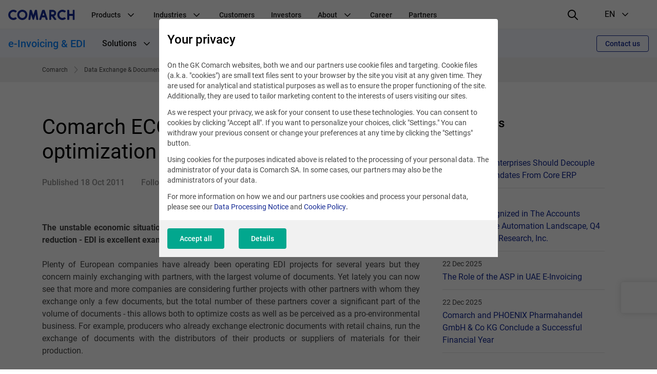

--- FILE ---
content_type: text/html; charset=UTF-8
request_url: https://www.comarch.com/trade-and-services/data-management/newsletter-form//?type=quick_contact
body_size: 3377
content:
<aside
id="widget-43015" class="eyecatcher eyecatcher--light"><div
class="eyecatcher__body eyecatcher__body--extended"><div
class="eyecatcher__title eyecatcher__title--extended">
Get in touch!<div
class="eyecatcher__btn-trigger">
<button
class="c-btn c-btn--text c-btn--circle eyecatcher__plus eyecatcher__plus--opened">
<i
class="interface-icon interface-icon-interface_arrow--down"></i>
</button></div></div><div
class="eyecatcher__links"><ul
class="eyecatcher__channels"><li
class="eyecatcher__link">
<a
href="https://www.comarch.com/trade-and-services/data-management/contact/"
class="c-btn c-btn--text c-btn--no-padding eyecatcher__header eyecatcher__starter"
target="_blank" rel="noopener"
>
<i
class="eyecatcher__icon ca-icon ca-icon-float-poczta"></i>
Contact form
</a></li><li
class="eyecatcher__link">
<a
href="https://www.comarch.com/trade-and-services/data-management/partner-program/"
class="c-btn c-btn--text c-btn--no-padding eyecatcher__header eyecatcher__starter"
target="_blank" rel="noopener"
>
<i
class="eyecatcher__icon ca-icon ca-icon-float-partnerzy"></i>
Partner Program
</a></li><li
class="eyecatcher__link">
<a
href="https://www.comarch.com/trade-and-services/data-management/newsletter/"
class="c-btn c-btn--text c-btn--no-padding eyecatcher__header eyecatcher__starter"
target="_blank" rel="noopener"
>
<i
class="eyecatcher__icon ca-icon ca-icon-float-tna"></i>
Newsletter
</a></li></ul></div></div>
</aside><div
class="form--dark-blue"><div
class="form__container"><form
class="form__form"
action="" method="post"
enctype="multipart/form-data"
data-formdata="{&quot;selected&quot;:true,&quot;visible&quot;:true,&quot;show_in_result&quot;:&quot;inherit-from-visible&quot;,&quot;tag&quot;:null,&quot;page_idx&quot;:&quot;0&quot;,&quot;name&quot;:&quot;Page #1&quot;,&quot;groups&quot;:[{&quot;name&quot;:&quot;Form group&quot;,&quot;_class&quot;:&quot;&quot;,&quot;toggable&quot;:false,&quot;tag&quot;:null,&quot;group_idx&quot;:&quot;0&quot;,&quot;page_idx&quot;:&quot;0&quot;,&quot;visible&quot;:true,&quot;show_in_result&quot;:&quot;inherit-from-visible&quot;,&quot;open&quot;:false,&quot;controls&quot;:[{&quot;config&quot;:{&quot;type&quot;:&quot;textfield&quot;,&quot;template&quot;:&quot;#textfieldTemplate&quot;,&quot;controlTemplate&quot;:&quot;default&quot;,&quot;editMode&quot;:false,&quot;validators&quot;:[],&quot;filters&quot;:[],&quot;mask&quot;:null,&quot;role&quot;:null,&quot;required&quot;:false,&quot;controlId&quot;:&quot;79.256555935968&quot;},&quot;name&quot;:&quot;first name&quot;,&quot;label&quot;:&quot;First name&quot;,&quot;value&quot;:&quot;&quot;,&quot;placeholder&quot;:&quot;&quot;,&quot;prepend&quot;:&quot;&quot;,&quot;append&quot;:&quot;&quot;,&quot;tooltip&quot;:&quot;&quot;,&quot;visible&quot;:true,&quot;show_in_result&quot;:&quot;inherit-from-visible&quot;,&quot;page_idx&quot;:&quot;0&quot;,&quot;group_idx&quot;:&quot;0&quot;,&quot;control_idx&quot;:&quot;0&quot;},{&quot;config&quot;:{&quot;type&quot;:&quot;textfield&quot;,&quot;template&quot;:&quot;#textfieldTemplate&quot;,&quot;controlTemplate&quot;:&quot;default&quot;,&quot;editMode&quot;:false,&quot;validators&quot;:[{&quot;name&quot;:&quot;EmailAddress&quot;,&quot;label&quot;:&quot;Email&quot;,&quot;error_message&quot;:&quot;Email error&quot;,&quot;config&quot;:[{&quot;label&quot;:&quot;Allow&quot;,&quot;name&quot;:&quot;allow&quot;,&quot;control&quot;:&quot;select&quot;,&quot;value&quot;:&quot;1&quot;,&quot;options&quot;:{&quot;ALLOW_ALL&quot;:&quot;7&quot;,&quot;ALLOW_DNS&quot;:&quot;1&quot;,&quot;ALLOW_IP&quot;:&quot;2&quot;,&quot;ALLOW_LOCAL&quot;:&quot;4&quot;}},{&quot;label&quot;:&quot;Deep&quot;,&quot;name&quot;:&quot;deep&quot;,&quot;control&quot;:&quot;checkbox&quot;,&quot;value&quot;:false},{&quot;label&quot;:&quot;Domain&quot;,&quot;name&quot;:&quot;domain&quot;,&quot;control&quot;:&quot;checkbox&quot;,&quot;value&quot;:true},{&quot;label&quot;:&quot;MX&quot;,&quot;name&quot;:&quot;mx&quot;,&quot;control&quot;:&quot;checkbox&quot;,&quot;value&quot;:false},{&quot;label&quot;:&quot;Custom message&quot;,&quot;name&quot;:&quot;custom_message&quot;,&quot;control&quot;:&quot;input&quot;,&quot;value&quot;:&quot;Invalid e-mail address&quot;}]},{&quot;name&quot;:&quot;Regex&quot;,&quot;label&quot;:&quot;Regex&quot;,&quot;error_message&quot;:&quot;Pattern error&quot;,&quot;config&quot;:[{&quot;label&quot;:&quot;Pattern&quot;,&quot;name&quot;:&quot;pattern&quot;,&quot;control&quot;:&quot;input&quot;,&quot;value&quot;:&quot;\/.@(?!(?:(?i:(gmail|yahoo|outlook|mail|wp|poczta.onet|test|hotmail|live|icloud|mailinator|msn|deped)))\\.(?:[a-zA-Z]))\/u&quot;},{&quot;label&quot;:&quot;Custom message&quot;,&quot;name&quot;:&quot;custom_message&quot;,&quot;control&quot;:&quot;input&quot;,&quot;value&quot;:&quot;Please enter your business e-mail address&quot;}]}],&quot;filters&quot;:[],&quot;mask&quot;:null,&quot;role&quot;:null,&quot;required&quot;:true,&quot;controlId&quot;:&quot;9.3804033219397&quot;},&quot;name&quot;:&quot;email&quot;,&quot;label&quot;:&quot;Business e-mail address*&quot;,&quot;value&quot;:&quot;&quot;,&quot;placeholder&quot;:&quot;&quot;,&quot;prepend&quot;:&quot;&quot;,&quot;append&quot;:&quot;&quot;,&quot;tooltip&quot;:&quot;&quot;,&quot;visible&quot;:true,&quot;show_in_result&quot;:&quot;inherit-from-visible&quot;,&quot;page_idx&quot;:&quot;0&quot;,&quot;group_idx&quot;:&quot;0&quot;,&quot;control_idx&quot;:&quot;1&quot;},{&quot;config&quot;:{&quot;type&quot;:&quot;select&quot;,&quot;template&quot;:&quot;#selectTemplate&quot;,&quot;controlTemplate&quot;:&quot;default&quot;,&quot;editMode&quot;:false,&quot;required&quot;:false,&quot;controlId&quot;:&quot;75.20459138921034&quot;},&quot;name&quot;:&quot;Industry&quot;,&quot;label&quot;:&quot;Your company\u2019s industry&quot;,&quot;prepend&quot;:&quot;&quot;,&quot;append&quot;:&quot;&quot;,&quot;tooltip&quot;:&quot;&quot;,&quot;multiple&quot;:false,&quot;options&quot;:[{&quot;label&quot;:&quot;Accounting Office&quot;,&quot;value&quot;:&quot;Accounting Office&quot;},{&quot;label&quot;:&quot;Advertising &amp; Public relations&quot;,&quot;value&quot;:&quot;Advertising &amp; Public relations&quot;},{&quot;label&quot;:&quot;Agriculture&quot;,&quot;value&quot;:&quot;Agriculture&quot;},{&quot;label&quot;:&quot;Automotive&quot;,&quot;value&quot;:&quot;Automotive&quot;},{&quot;label&quot;:&quot;Banking&quot;,&quot;value&quot;:&quot;Banking&quot;},{&quot;label&quot;:&quot;Construction&quot;,&quot;value&quot;:&quot;Construction&quot;},{&quot;label&quot;:&quot;Culture &amp; Entertainment&quot;,&quot;value&quot;:&quot;Culture &amp; Entertainment&quot;},{&quot;label&quot;:&quot;Education&quot;,&quot;value&quot;:&quot;Education&quot;},{&quot;label&quot;:&quot;Energy&quot;,&quot;value&quot;:&quot;Energy&quot;},{&quot;label&quot;:&quot;Financial Services&quot;,&quot;value&quot;:&quot;Financial Services&quot;},{&quot;label&quot;:&quot;Food &amp; Beverage&quot;,&quot;value&quot;:&quot;Food &amp; Beverage&quot;},{&quot;label&quot;:&quot;Healthcare &amp; Pharmacy&quot;,&quot;value&quot;:&quot;Healthcare &amp; Pharmacy&quot;},{&quot;label&quot;:&quot;Hotels &amp; Restaurants&quot;,&quot;value&quot;:&quot;Hotels &amp; Restaurants&quot;},{&quot;label&quot;:&quot;Insurance&quot;,&quot;value&quot;:&quot;Insurance&quot;},{&quot;label&quot;:&quot;IoT&quot;,&quot;value&quot;:&quot;IoT&quot;},{&quot;label&quot;:&quot;Logistic &amp; Shipping&quot;,&quot;value&quot;:&quot;Logistic &amp; Shipping&quot;},{&quot;label&quot;:&quot;Manufacturing&quot;,&quot;value&quot;:&quot;Manufacturing&quot;},{&quot;label&quot;:&quot;Media&quot;,&quot;value&quot;:&quot;Media&quot;},{&quot;label&quot;:&quot;Non-governmental organizations&quot;,&quot;value&quot;:&quot;Non-governmental organizations&quot;},{&quot;label&quot;:&quot;Oil &amp; Gas&quot;,&quot;value&quot;:&quot;Oil &amp; Gas&quot;},{&quot;label&quot;:&quot;Public administration&quot;,&quot;value&quot;:&quot;Public administration&quot;},{&quot;label&quot;:&quot;Real estate&quot;,&quot;value&quot;:&quot;Real estate&quot;},{&quot;label&quot;:&quot;Retail&quot;,&quot;value&quot;:&quot;Retail&quot;},{&quot;label&quot;:&quot;Science&quot;,&quot;value&quot;:&quot;Science&quot;},{&quot;label&quot;:&quot;Services&quot;,&quot;value&quot;:&quot;Services&quot;},{&quot;label&quot;:&quot;Sport&quot;,&quot;value&quot;:&quot;Sport&quot;},{&quot;label&quot;:&quot;Technology&quot;,&quot;value&quot;:&quot;Technology&quot;},{&quot;label&quot;:&quot;Telecommunications&quot;,&quot;value&quot;:&quot;Telecommunications&quot;},{&quot;label&quot;:&quot;Travel&quot;,&quot;value&quot;:&quot;Travel&quot;},{&quot;label&quot;:&quot;Utilities&quot;,&quot;value&quot;:&quot;Utilities&quot;}],&quot;datasource&quot;:{&quot;enable&quot;:true,&quot;service&quot;:&quot;26&quot;},&quot;visible&quot;:true,&quot;show_in_result&quot;:&quot;inherit-from-visible&quot;,&quot;page_idx&quot;:&quot;0&quot;,&quot;group_idx&quot;:&quot;0&quot;,&quot;control_idx&quot;:&quot;2&quot;,&quot;hiddenSearch&quot;:false,&quot;placeholder&quot;:&quot;&quot;},{&quot;config&quot;:{&quot;type&quot;:&quot;checkbox&quot;,&quot;template&quot;:&quot;#checkboxTemplate&quot;,&quot;controlTemplate&quot;:&quot;default&quot;,&quot;editMode&quot;:false,&quot;required&quot;:false,&quot;controlId&quot;:&quot;100.99095647732&quot;},&quot;name&quot;:&quot;Consent-newsletters&quot;,&quot;label&quot;:&quot;&quot;,&quot;prepend&quot;:&quot;&quot;,&quot;append&quot;:&quot;&lt;div class=\&quot;append-hover\&quot;&gt;\n&lt;p&gt;&lt;span style=\&quot;font-size: small;\&quot;&gt;Based on this consent your personal data will be processed by companies of the Comarch Group to send you a newsletter. You can withdraw your consent at any time, but remember that this will not affect the lawfulness of data processing based on the consent before its withdrawal. Your consent is being requested under the personal data protection regulations and electronic communications law.. By giving this consent, you agree to receive \u2013 via the email\u2013 unsolicited commercial and direct marketing communications contained in our newsletter. &lt;strong&gt;&lt;a href=\&quot;\/gdpr-policy\&quot; target=\&quot;_blank\&quot; rel=\&quot;noopener\&quot;&gt;Learn more&lt;\/a&gt;&lt;\/strong&gt; about the processing of personal data by the Comarch Group companies.\n&lt;\/div&gt;&quot;,&quot;tooltip&quot;:&quot;&quot;,&quot;values&quot;:[{&quot;label&quot;:&quot;I consent to receiving a newsletter from the Comarch Group companies. &lt;a href=\&quot;#\&quot; class=\&quot;toggle-element-append\&quot;&gt;Learn more&lt;\/a&gt;&quot;,&quot;value&quot;:&quot;Yes&quot;,&quot;selected&quot;:false,&quot;required&quot;:false,&quot;toogleElements&quot;:[],&quot;toogleGroups&quot;:[],&quot;tooglePages&quot;:[]}],&quot;datasource&quot;:{&quot;enable&quot;:false,&quot;service&quot;:&quot;&quot;},&quot;visible&quot;:true,&quot;show_in_result&quot;:&quot;inherit-from-visible&quot;,&quot;page_idx&quot;:&quot;0&quot;,&quot;group_idx&quot;:&quot;0&quot;,&quot;control_idx&quot;:&quot;3&quot;},{&quot;config&quot;:{&quot;type&quot;:&quot;paragraph&quot;,&quot;template&quot;:&quot;#paragraphTemplate&quot;,&quot;controlTemplate&quot;:&quot;default&quot;,&quot;editMode&quot;:false,&quot;required&quot;:false,&quot;controlId&quot;:&quot;81.972358827644&quot;},&quot;name&quot;:&quot;paragraph&quot;,&quot;label&quot;:&quot;&quot;,&quot;value&quot;:&quot;&lt;p&gt;&lt;span style=\&quot;font-size: small;\&quot;&gt;&lt;strong&gt;You can withdraw your consent at any time. Withdrawal of consent does not affect the lawfulness of previously undertaken contacts and data processing carried out on the basis of consent before its withdrawal. By submitting this form, you give us access to your personal data. Read about: &lt;a href=\&quot;\/gdpr-policy\&quot; target=\&quot;_blank\&quot;&gt;The processing of your data by companies of the Comarch Group and your rights as the data subject.&lt;\/a&gt;&lt;\/strong&gt; &lt;\/span&gt;&lt;\/span&gt;&lt;\/p&gt;\n&quot;,&quot;visible&quot;:true,&quot;show_in_result&quot;:&quot;inherit-from-visible&quot;,&quot;page_idx&quot;:&quot;0&quot;,&quot;group_idx&quot;:&quot;0&quot;,&quot;control_idx&quot;:&quot;4&quot;},{&quot;config&quot;:{&quot;type&quot;:&quot;button&quot;,&quot;template&quot;:&quot;#buttonTemplate&quot;,&quot;controlTemplate&quot;:&quot;default&quot;,&quot;editMode&quot;:false,&quot;show_in_result&quot;:&quot;force-hide&quot;,&quot;controlId&quot;:&quot;29.286041181461&quot;},&quot;type&quot;:&quot;submit&quot;,&quot;name&quot;:&quot;button&quot;,&quot;label&quot;:&quot;Subscribe&quot;,&quot;prepend&quot;:&quot;&quot;,&quot;append&quot;:&quot;&quot;,&quot;visible&quot;:true,&quot;show_in_result&quot;:&quot;inherit-from-visible&quot;,&quot;page_idx&quot;:&quot;0&quot;,&quot;group_idx&quot;:&quot;0&quot;,&quot;control_idx&quot;:&quot;5&quot;,&quot;class&quot;:&quot;&quot;},{&quot;config&quot;:{&quot;type&quot;:&quot;recaptcha&quot;,&quot;template&quot;:&quot;#recaptchaTemplate&quot;,&quot;controlTemplate&quot;:&quot;default&quot;,&quot;editMode&quot;:false,&quot;required&quot;:true,&quot;controlId&quot;:&quot;23.209365950813776&quot;},&quot;label&quot;:&quot;&quot;,&quot;name&quot;:&quot;recaptcha&quot;,&quot;badge&quot;:&quot;bottomright&quot;,&quot;hidden&quot;:false,&quot;show_in_result&quot;:&quot;inherit-from-visible&quot;,&quot;prepend&quot;:&quot;&quot;,&quot;append&quot;:&quot;&quot;,&quot;visible&quot;:true,&quot;page_idx&quot;:&quot;0&quot;,&quot;group_idx&quot;:&quot;0&quot;,&quot;control_idx&quot;:&quot;6&quot;}]}]}"
data-js="form-service"
data-hidden-input-value= "IAmBot"
><div
class="form__page"
data-index="0"
style=""><input
type="hidden" value="0" name="form-page-idx" /><div
style=""
class="form__row form__group "
data-index="00"><div
class="form__fieldset form__fieldset--default grid__col--12"><div
class="form__control-wrap
"
data-index="000"
><div
class="form__helper">
<label
class="form__label form__label--textfield"
for="element000">
First name			</label>
<input
class="form__control "
type="text"
id="element000"
name="form-data[0][0][0]"
value=""
placeholder=""
autocomplete="off"
data-page_idx="0"
data-group_idx="0"
data-control_idx="0"
data-control_id="79.256555935968"		/><div
class="form__error form__error--default"></div></div></div><div
class="form__control-wrap
"
data-index="001"
><div
class="form__helper">
<label
class="form__label form__label--textfield"
for="element001">
Business e-mail address*			</label>
<input
class="form__control "
type="text"
id="element001"
name="form-data[0][0][1]"
value=""
placeholder=""
autocomplete="off"
data-page_idx="0"
data-group_idx="0"
data-control_idx="1"
data-control_id="9.3804033219397"		/><div
class="form__error form__error--default"></div></div></div><div
class="form__control-wrap " data-index="002" ><div
class="form__helper form__helper--single-select">
<label
class="form__label form__label--select" for="element002">
Your company’s industry            </label>
<select
data-placeholder=""
data-multi-choices="Selected items"
id="element002"
class="form__control "
name="form-data[0][0][2][]"
data-page_idx="0"
data-group_idx="0"
data-control_idx="2"
><option
value="" disabled selected></option><option
value="0"
data-value_idx="0"
>
Accounting Office</option><option
value="1"
data-value_idx="1"
>
Advertising & Public relations</option><option
value="2"
data-value_idx="2"
>
Agriculture</option><option
value="3"
data-value_idx="3"
>
Automotive</option><option
value="4"
data-value_idx="4"
>
Banking</option><option
value="5"
data-value_idx="5"
>
Construction</option><option
value="6"
data-value_idx="6"
>
Culture & Entertainment</option><option
value="7"
data-value_idx="7"
>
Education</option><option
value="8"
data-value_idx="8"
>
Energy</option><option
value="9"
data-value_idx="9"
>
Financial Services</option><option
value="10"
data-value_idx="10"
>
Food & Beverage</option><option
value="11"
data-value_idx="11"
>
Healthcare & Pharmacy</option><option
value="12"
data-value_idx="12"
>
Hotels & Restaurants</option><option
value="13"
data-value_idx="13"
>
Insurance</option><option
value="14"
data-value_idx="14"
>
IoT</option><option
value="15"
data-value_idx="15"
>
Logistic & Shipping</option><option
value="16"
data-value_idx="16"
>
Manufacturing</option><option
value="17"
data-value_idx="17"
>
Media</option><option
value="18"
data-value_idx="18"
>
Non-governmental organizations</option><option
value="19"
data-value_idx="19"
>
Oil & Gas</option><option
value="20"
data-value_idx="20"
>
Public administration</option><option
value="21"
data-value_idx="21"
>
Real estate</option><option
value="22"
data-value_idx="22"
>
Retail</option><option
value="23"
data-value_idx="23"
>
Science</option><option
value="24"
data-value_idx="24"
>
Services</option><option
value="25"
data-value_idx="25"
>
Sport</option><option
value="26"
data-value_idx="26"
>
Technology</option><option
value="27"
data-value_idx="27"
>
Telecommunications</option><option
value="28"
data-value_idx="28"
>
Travel</option><option
value="29"
data-value_idx="29"
>
Utilities</option>
</select><div
class="form__error form__error--default"></div></div></div><div
class="form__control-wrap form__control-check " data-index="003" ><div
class="form__check-wrap form__helper"><div
class="form__tooltip-trigger">
<label
class="form__label form__label--choice" for="element0030">
<input
type="checkbox"
id="element0030"
class="form__control form__control--check "
name="form-data[0][0][3][0]"
data-page_idx="0"
data-control_idx="3"
data-group_idx="0"
data-value_idx="0"
data-control_id="100.99095647732"                        value="0"                     />
<span
class="form__checkmark--label">I consent to receiving a newsletter from the Comarch Group companies. <a
href="#" class="toggle-element-append">Learn more</a></span>
<span
class="form__checkmark form__checkmark--check form__checkmark--default"></span>
</label></div><div
class="form__error form__error--default"></div></div><div
class="form__section"><div
class="append-hover"><p><span
style="font-size: small;">Based on this consent your personal data will be processed by companies of the Comarch Group to send you a newsletter. You can withdraw your consent at any time, but remember that this will not affect the lawfulness of data processing based on the consent before its withdrawal. Your consent is being requested under the personal data protection regulations and electronic communications law.. By giving this consent, you agree to receive – via the email– unsolicited commercial and direct marketing communications contained in our newsletter. <strong><a
href="/gdpr-policy/" target="_blank" rel="noopener">Learn more</a></strong> about the processing of personal data by the Comarch Group companies.</div></div></div><div
class="form__control-wrap form__control-wrap--paragraph "
data-index="004"
data-page_idx="0"
data-control_idx="4"
data-group_idx="0" ><div
class="form__section"><p><p><span
style="font-size: small;"><strong>You can withdraw your consent at any time. Withdrawal of consent does not affect the lawfulness of previously undertaken contacts and data processing carried out on the basis of consent before its withdrawal. By submitting this form, you give us access to your personal data. Read about: <a
href="/gdpr-policy/" target="_blank">The processing of your data by companies of the Comarch Group and your rights as the data subject.</a></strong> </span></span></p></p></div></div><div
class="field-row with-columns odd control " data-index="005" >
<button
class="c-btn c-btn--emerald" name="form-navi[SUBMIT]" value="SUBMIT">Subscribe</button></div><div
class="form__control-recaptcha" data-index="006" ><div
class="form__helper"><div
id="recap" class="recaptcha-control"
data-sitekey="6Le2mrIUAAAAAMbRRrfPSKbI8nxD33vTx1HV-w3E"
data-badge="bottomright"
data-size="invisible"></div><input
type="hidden"
id="element006"
name="form-data[0][0][6]"
value="true"
data-page_idx="0"
data-group_idx="0"
data-control_idx="6"
/><div
class="form__error form__error--default"></div></div></div></div></div></div><div
class="form__section form__section--email">
<input
type="email" name="email" value="" tabindex="-1" autocomplete="disabled"/></div><div
class="form__section form__section--second-email second-email"></div><div
class="form__section"><div
class="block-button block-button--"></div></div><input
type="hidden" name="form-process-id" value="3dd82a2f6843f74d459d3d2fe83678b74c1f76f3" />
<input
type="hidden" name="p" value="1769313850" />
<input
type="hidden" value="c0ca3000bdb60f009d2b9c3f1a4d0aa1bfc5efe85b971ae5f7ef90bdb3499190cc94ddaaa71703f05f27b395716f91b2d94a96ea885e257ad77b2c7a097db275" name="form-csrf" /></form></div></div><div
class="permits-modal" data-js="permits_modal_content"
data-modal-translation="{&quot;GO BACK TO THE FORM&quot;:&quot;GO BACK TO THE FORM&quot;,&quot;SUBMIT THE FORM&quot;:&quot;SUBMIT THE FORM&quot;,&quot;Your email is not a valid email address in the basic format local-&#112;&#97;&#114;&#116;&#64;&#104;&#111;&#115;&#116;&#110;&#97;&#109;&#101;&quot;:&quot;Your email is not a valid email address in the basic format local-&#112;&#97;&#114;&#116;&#64;&#104;&#111;&#115;&#116;&#110;&#97;&#109;&#101;&quot;,&quot;Your phone is not a valid phone number&quot;:&quot;Your phone is not a valid phone number&quot;,&quot;Are you sure you want to submit the form?&quot;:&quot;Are you sure you want to submit the form?&quot;,&quot;You provided your phone number, but didn&#039;t agree to be contacted by phone&quot;:&quot;You provided your phone number, but didn&#039;t agree to be contacted by phone&quot;,&quot;In order for us to be able to reach out to you by phone, please tick the checkbox below&quot;:&quot;In order for us to be able to reach out to you by phone, please tick the checkbox below&quot;,&quot;You can also send the form without this consent, and we will get in touch using the contact details provided (e.g. email)&quot;:&quot;You can also send the form without this consent, and we will get in touch using the contact details provided (e.g. email)&quot;,&quot;In the form you agreed to be contacted by phone, but you didn&#039;t provide a phone number&quot;:&quot;In the form you agreed to be contacted by phone, but you didn&#039;t provide a phone number&quot;,&quot;In order for us to be able to contact you by phone, please type your phone number in the text box below&quot;:&quot;In order for us to be able to contact you by phone, please type your phone number in the text box below&quot;,&quot;You can also send the form without your phone number and we can get in touch using the contact details provided (e.g. email)&quot;:&quot;You can also send the form without your phone number and we can get in touch using the contact details provided (e.g. email)&quot;,&quot;You provided your email address, but you didn&#039;t agree to receive any content from us&quot;:&quot;You provided your email address, but you didn&#039;t agree to receive any content from us&quot;,&quot;Please tick the checkbox below, so we could reach out to you&quot;:&quot;Please tick the checkbox below, so we could reach out to you&quot;,&quot;You can also send the form without this consent, and we will get in touch using the contact details provided (e.g. phone)&quot;:&quot;You can also send the form without this consent, and we will get in touch using the contact details provided (e.g. phone)&quot;,&quot;In the form you agreed to be contacted by email, but you didn&#039;t provide an email address&quot;:&quot;In the form you agreed to be contacted by email, but you didn&#039;t provide an email address&quot;,&quot;In order for us to be able to contact you by email, please type your email address in the text box below&quot;:&quot;In order for us to be able to contact you by email, please type your email address in the text box below&quot;,&quot;You can also send the form without your email and we can get in touch using the contact details provided (e.g. phone)&quot;:&quot;You can also send the form without your email and we can get in touch using the contact details provided (e.g. phone)&quot;,&quot;You provided a phone number and an email address, but didn&#039;t agree to be contacted by phone and email&quot;:&quot;You provided a phone number and an email address, but didn&#039;t agree to be contacted by phone and email&quot;,&quot;In order for us to be able to reach out to you via phone and email, please tick checkboxes below&quot;:&quot;In order for us to be able to reach out to you via phone and email, please tick checkboxes below&quot;,&quot;You can also send the form without one of these consents, and we will get in touch using the contact details provided&quot;:&quot;You can also send the form without one of these consents, and we will get in touch using the contact details provided&quot;,&quot;In the form you agreed to be contacted by phone and email, but you didn&#039;t provide a phone number and an email address&quot;:&quot;In the form you agreed to be contacted by phone and email, but you didn&#039;t provide a phone number and an email address&quot;,&quot;In order for us to be able to contact you by phone and email, please type your phone number and email address in the text box below&quot;:&quot;In order for us to be able to contact you by phone and email, please type your phone number and email address in the text box below&quot;,&quot;You can also send the form without your email or phone and we can get in touch using other contact details provided&quot;:&quot;You can also send the form without your email or phone and we can get in touch using other contact details provided&quot;}"><div
class="permits-modal__container form__fieldset form__fieldset--default form__row"><div
class="permits-modal__content permits-modal__description" data-js="permits_modal_inputs"><h3 class="permits-modal__title">
Are you sure you want to send the form?</h3><p
class="permits-modal__info" data-js="permits_modal_info"></p><div
class="form__group form__two-columns" data-js="permits-modal__inputs-holder"></div><div
class="form__group form__full-width" data-js="permits-modal__checkboxes-holder"></div></div><p
class="permits-modal__info" data-js="permits_modal_footer_info"></p></div></div>

--- FILE ---
content_type: text/html; charset=utf-8
request_url: https://www.google.com/recaptcha/api2/anchor?ar=1&k=6Le2mrIUAAAAAMbRRrfPSKbI8nxD33vTx1HV-w3E&co=aHR0cHM6Ly93d3cuY29tYXJjaC5jb206NDQz&hl=en&v=PoyoqOPhxBO7pBk68S4YbpHZ&size=invisible&badge=bottomright&anchor-ms=20000&execute-ms=30000&cb=w3wm52hg8me6
body_size: 49277
content:
<!DOCTYPE HTML><html dir="ltr" lang="en"><head><meta http-equiv="Content-Type" content="text/html; charset=UTF-8">
<meta http-equiv="X-UA-Compatible" content="IE=edge">
<title>reCAPTCHA</title>
<style type="text/css">
/* cyrillic-ext */
@font-face {
  font-family: 'Roboto';
  font-style: normal;
  font-weight: 400;
  font-stretch: 100%;
  src: url(//fonts.gstatic.com/s/roboto/v48/KFO7CnqEu92Fr1ME7kSn66aGLdTylUAMa3GUBHMdazTgWw.woff2) format('woff2');
  unicode-range: U+0460-052F, U+1C80-1C8A, U+20B4, U+2DE0-2DFF, U+A640-A69F, U+FE2E-FE2F;
}
/* cyrillic */
@font-face {
  font-family: 'Roboto';
  font-style: normal;
  font-weight: 400;
  font-stretch: 100%;
  src: url(//fonts.gstatic.com/s/roboto/v48/KFO7CnqEu92Fr1ME7kSn66aGLdTylUAMa3iUBHMdazTgWw.woff2) format('woff2');
  unicode-range: U+0301, U+0400-045F, U+0490-0491, U+04B0-04B1, U+2116;
}
/* greek-ext */
@font-face {
  font-family: 'Roboto';
  font-style: normal;
  font-weight: 400;
  font-stretch: 100%;
  src: url(//fonts.gstatic.com/s/roboto/v48/KFO7CnqEu92Fr1ME7kSn66aGLdTylUAMa3CUBHMdazTgWw.woff2) format('woff2');
  unicode-range: U+1F00-1FFF;
}
/* greek */
@font-face {
  font-family: 'Roboto';
  font-style: normal;
  font-weight: 400;
  font-stretch: 100%;
  src: url(//fonts.gstatic.com/s/roboto/v48/KFO7CnqEu92Fr1ME7kSn66aGLdTylUAMa3-UBHMdazTgWw.woff2) format('woff2');
  unicode-range: U+0370-0377, U+037A-037F, U+0384-038A, U+038C, U+038E-03A1, U+03A3-03FF;
}
/* math */
@font-face {
  font-family: 'Roboto';
  font-style: normal;
  font-weight: 400;
  font-stretch: 100%;
  src: url(//fonts.gstatic.com/s/roboto/v48/KFO7CnqEu92Fr1ME7kSn66aGLdTylUAMawCUBHMdazTgWw.woff2) format('woff2');
  unicode-range: U+0302-0303, U+0305, U+0307-0308, U+0310, U+0312, U+0315, U+031A, U+0326-0327, U+032C, U+032F-0330, U+0332-0333, U+0338, U+033A, U+0346, U+034D, U+0391-03A1, U+03A3-03A9, U+03B1-03C9, U+03D1, U+03D5-03D6, U+03F0-03F1, U+03F4-03F5, U+2016-2017, U+2034-2038, U+203C, U+2040, U+2043, U+2047, U+2050, U+2057, U+205F, U+2070-2071, U+2074-208E, U+2090-209C, U+20D0-20DC, U+20E1, U+20E5-20EF, U+2100-2112, U+2114-2115, U+2117-2121, U+2123-214F, U+2190, U+2192, U+2194-21AE, U+21B0-21E5, U+21F1-21F2, U+21F4-2211, U+2213-2214, U+2216-22FF, U+2308-230B, U+2310, U+2319, U+231C-2321, U+2336-237A, U+237C, U+2395, U+239B-23B7, U+23D0, U+23DC-23E1, U+2474-2475, U+25AF, U+25B3, U+25B7, U+25BD, U+25C1, U+25CA, U+25CC, U+25FB, U+266D-266F, U+27C0-27FF, U+2900-2AFF, U+2B0E-2B11, U+2B30-2B4C, U+2BFE, U+3030, U+FF5B, U+FF5D, U+1D400-1D7FF, U+1EE00-1EEFF;
}
/* symbols */
@font-face {
  font-family: 'Roboto';
  font-style: normal;
  font-weight: 400;
  font-stretch: 100%;
  src: url(//fonts.gstatic.com/s/roboto/v48/KFO7CnqEu92Fr1ME7kSn66aGLdTylUAMaxKUBHMdazTgWw.woff2) format('woff2');
  unicode-range: U+0001-000C, U+000E-001F, U+007F-009F, U+20DD-20E0, U+20E2-20E4, U+2150-218F, U+2190, U+2192, U+2194-2199, U+21AF, U+21E6-21F0, U+21F3, U+2218-2219, U+2299, U+22C4-22C6, U+2300-243F, U+2440-244A, U+2460-24FF, U+25A0-27BF, U+2800-28FF, U+2921-2922, U+2981, U+29BF, U+29EB, U+2B00-2BFF, U+4DC0-4DFF, U+FFF9-FFFB, U+10140-1018E, U+10190-1019C, U+101A0, U+101D0-101FD, U+102E0-102FB, U+10E60-10E7E, U+1D2C0-1D2D3, U+1D2E0-1D37F, U+1F000-1F0FF, U+1F100-1F1AD, U+1F1E6-1F1FF, U+1F30D-1F30F, U+1F315, U+1F31C, U+1F31E, U+1F320-1F32C, U+1F336, U+1F378, U+1F37D, U+1F382, U+1F393-1F39F, U+1F3A7-1F3A8, U+1F3AC-1F3AF, U+1F3C2, U+1F3C4-1F3C6, U+1F3CA-1F3CE, U+1F3D4-1F3E0, U+1F3ED, U+1F3F1-1F3F3, U+1F3F5-1F3F7, U+1F408, U+1F415, U+1F41F, U+1F426, U+1F43F, U+1F441-1F442, U+1F444, U+1F446-1F449, U+1F44C-1F44E, U+1F453, U+1F46A, U+1F47D, U+1F4A3, U+1F4B0, U+1F4B3, U+1F4B9, U+1F4BB, U+1F4BF, U+1F4C8-1F4CB, U+1F4D6, U+1F4DA, U+1F4DF, U+1F4E3-1F4E6, U+1F4EA-1F4ED, U+1F4F7, U+1F4F9-1F4FB, U+1F4FD-1F4FE, U+1F503, U+1F507-1F50B, U+1F50D, U+1F512-1F513, U+1F53E-1F54A, U+1F54F-1F5FA, U+1F610, U+1F650-1F67F, U+1F687, U+1F68D, U+1F691, U+1F694, U+1F698, U+1F6AD, U+1F6B2, U+1F6B9-1F6BA, U+1F6BC, U+1F6C6-1F6CF, U+1F6D3-1F6D7, U+1F6E0-1F6EA, U+1F6F0-1F6F3, U+1F6F7-1F6FC, U+1F700-1F7FF, U+1F800-1F80B, U+1F810-1F847, U+1F850-1F859, U+1F860-1F887, U+1F890-1F8AD, U+1F8B0-1F8BB, U+1F8C0-1F8C1, U+1F900-1F90B, U+1F93B, U+1F946, U+1F984, U+1F996, U+1F9E9, U+1FA00-1FA6F, U+1FA70-1FA7C, U+1FA80-1FA89, U+1FA8F-1FAC6, U+1FACE-1FADC, U+1FADF-1FAE9, U+1FAF0-1FAF8, U+1FB00-1FBFF;
}
/* vietnamese */
@font-face {
  font-family: 'Roboto';
  font-style: normal;
  font-weight: 400;
  font-stretch: 100%;
  src: url(//fonts.gstatic.com/s/roboto/v48/KFO7CnqEu92Fr1ME7kSn66aGLdTylUAMa3OUBHMdazTgWw.woff2) format('woff2');
  unicode-range: U+0102-0103, U+0110-0111, U+0128-0129, U+0168-0169, U+01A0-01A1, U+01AF-01B0, U+0300-0301, U+0303-0304, U+0308-0309, U+0323, U+0329, U+1EA0-1EF9, U+20AB;
}
/* latin-ext */
@font-face {
  font-family: 'Roboto';
  font-style: normal;
  font-weight: 400;
  font-stretch: 100%;
  src: url(//fonts.gstatic.com/s/roboto/v48/KFO7CnqEu92Fr1ME7kSn66aGLdTylUAMa3KUBHMdazTgWw.woff2) format('woff2');
  unicode-range: U+0100-02BA, U+02BD-02C5, U+02C7-02CC, U+02CE-02D7, U+02DD-02FF, U+0304, U+0308, U+0329, U+1D00-1DBF, U+1E00-1E9F, U+1EF2-1EFF, U+2020, U+20A0-20AB, U+20AD-20C0, U+2113, U+2C60-2C7F, U+A720-A7FF;
}
/* latin */
@font-face {
  font-family: 'Roboto';
  font-style: normal;
  font-weight: 400;
  font-stretch: 100%;
  src: url(//fonts.gstatic.com/s/roboto/v48/KFO7CnqEu92Fr1ME7kSn66aGLdTylUAMa3yUBHMdazQ.woff2) format('woff2');
  unicode-range: U+0000-00FF, U+0131, U+0152-0153, U+02BB-02BC, U+02C6, U+02DA, U+02DC, U+0304, U+0308, U+0329, U+2000-206F, U+20AC, U+2122, U+2191, U+2193, U+2212, U+2215, U+FEFF, U+FFFD;
}
/* cyrillic-ext */
@font-face {
  font-family: 'Roboto';
  font-style: normal;
  font-weight: 500;
  font-stretch: 100%;
  src: url(//fonts.gstatic.com/s/roboto/v48/KFO7CnqEu92Fr1ME7kSn66aGLdTylUAMa3GUBHMdazTgWw.woff2) format('woff2');
  unicode-range: U+0460-052F, U+1C80-1C8A, U+20B4, U+2DE0-2DFF, U+A640-A69F, U+FE2E-FE2F;
}
/* cyrillic */
@font-face {
  font-family: 'Roboto';
  font-style: normal;
  font-weight: 500;
  font-stretch: 100%;
  src: url(//fonts.gstatic.com/s/roboto/v48/KFO7CnqEu92Fr1ME7kSn66aGLdTylUAMa3iUBHMdazTgWw.woff2) format('woff2');
  unicode-range: U+0301, U+0400-045F, U+0490-0491, U+04B0-04B1, U+2116;
}
/* greek-ext */
@font-face {
  font-family: 'Roboto';
  font-style: normal;
  font-weight: 500;
  font-stretch: 100%;
  src: url(//fonts.gstatic.com/s/roboto/v48/KFO7CnqEu92Fr1ME7kSn66aGLdTylUAMa3CUBHMdazTgWw.woff2) format('woff2');
  unicode-range: U+1F00-1FFF;
}
/* greek */
@font-face {
  font-family: 'Roboto';
  font-style: normal;
  font-weight: 500;
  font-stretch: 100%;
  src: url(//fonts.gstatic.com/s/roboto/v48/KFO7CnqEu92Fr1ME7kSn66aGLdTylUAMa3-UBHMdazTgWw.woff2) format('woff2');
  unicode-range: U+0370-0377, U+037A-037F, U+0384-038A, U+038C, U+038E-03A1, U+03A3-03FF;
}
/* math */
@font-face {
  font-family: 'Roboto';
  font-style: normal;
  font-weight: 500;
  font-stretch: 100%;
  src: url(//fonts.gstatic.com/s/roboto/v48/KFO7CnqEu92Fr1ME7kSn66aGLdTylUAMawCUBHMdazTgWw.woff2) format('woff2');
  unicode-range: U+0302-0303, U+0305, U+0307-0308, U+0310, U+0312, U+0315, U+031A, U+0326-0327, U+032C, U+032F-0330, U+0332-0333, U+0338, U+033A, U+0346, U+034D, U+0391-03A1, U+03A3-03A9, U+03B1-03C9, U+03D1, U+03D5-03D6, U+03F0-03F1, U+03F4-03F5, U+2016-2017, U+2034-2038, U+203C, U+2040, U+2043, U+2047, U+2050, U+2057, U+205F, U+2070-2071, U+2074-208E, U+2090-209C, U+20D0-20DC, U+20E1, U+20E5-20EF, U+2100-2112, U+2114-2115, U+2117-2121, U+2123-214F, U+2190, U+2192, U+2194-21AE, U+21B0-21E5, U+21F1-21F2, U+21F4-2211, U+2213-2214, U+2216-22FF, U+2308-230B, U+2310, U+2319, U+231C-2321, U+2336-237A, U+237C, U+2395, U+239B-23B7, U+23D0, U+23DC-23E1, U+2474-2475, U+25AF, U+25B3, U+25B7, U+25BD, U+25C1, U+25CA, U+25CC, U+25FB, U+266D-266F, U+27C0-27FF, U+2900-2AFF, U+2B0E-2B11, U+2B30-2B4C, U+2BFE, U+3030, U+FF5B, U+FF5D, U+1D400-1D7FF, U+1EE00-1EEFF;
}
/* symbols */
@font-face {
  font-family: 'Roboto';
  font-style: normal;
  font-weight: 500;
  font-stretch: 100%;
  src: url(//fonts.gstatic.com/s/roboto/v48/KFO7CnqEu92Fr1ME7kSn66aGLdTylUAMaxKUBHMdazTgWw.woff2) format('woff2');
  unicode-range: U+0001-000C, U+000E-001F, U+007F-009F, U+20DD-20E0, U+20E2-20E4, U+2150-218F, U+2190, U+2192, U+2194-2199, U+21AF, U+21E6-21F0, U+21F3, U+2218-2219, U+2299, U+22C4-22C6, U+2300-243F, U+2440-244A, U+2460-24FF, U+25A0-27BF, U+2800-28FF, U+2921-2922, U+2981, U+29BF, U+29EB, U+2B00-2BFF, U+4DC0-4DFF, U+FFF9-FFFB, U+10140-1018E, U+10190-1019C, U+101A0, U+101D0-101FD, U+102E0-102FB, U+10E60-10E7E, U+1D2C0-1D2D3, U+1D2E0-1D37F, U+1F000-1F0FF, U+1F100-1F1AD, U+1F1E6-1F1FF, U+1F30D-1F30F, U+1F315, U+1F31C, U+1F31E, U+1F320-1F32C, U+1F336, U+1F378, U+1F37D, U+1F382, U+1F393-1F39F, U+1F3A7-1F3A8, U+1F3AC-1F3AF, U+1F3C2, U+1F3C4-1F3C6, U+1F3CA-1F3CE, U+1F3D4-1F3E0, U+1F3ED, U+1F3F1-1F3F3, U+1F3F5-1F3F7, U+1F408, U+1F415, U+1F41F, U+1F426, U+1F43F, U+1F441-1F442, U+1F444, U+1F446-1F449, U+1F44C-1F44E, U+1F453, U+1F46A, U+1F47D, U+1F4A3, U+1F4B0, U+1F4B3, U+1F4B9, U+1F4BB, U+1F4BF, U+1F4C8-1F4CB, U+1F4D6, U+1F4DA, U+1F4DF, U+1F4E3-1F4E6, U+1F4EA-1F4ED, U+1F4F7, U+1F4F9-1F4FB, U+1F4FD-1F4FE, U+1F503, U+1F507-1F50B, U+1F50D, U+1F512-1F513, U+1F53E-1F54A, U+1F54F-1F5FA, U+1F610, U+1F650-1F67F, U+1F687, U+1F68D, U+1F691, U+1F694, U+1F698, U+1F6AD, U+1F6B2, U+1F6B9-1F6BA, U+1F6BC, U+1F6C6-1F6CF, U+1F6D3-1F6D7, U+1F6E0-1F6EA, U+1F6F0-1F6F3, U+1F6F7-1F6FC, U+1F700-1F7FF, U+1F800-1F80B, U+1F810-1F847, U+1F850-1F859, U+1F860-1F887, U+1F890-1F8AD, U+1F8B0-1F8BB, U+1F8C0-1F8C1, U+1F900-1F90B, U+1F93B, U+1F946, U+1F984, U+1F996, U+1F9E9, U+1FA00-1FA6F, U+1FA70-1FA7C, U+1FA80-1FA89, U+1FA8F-1FAC6, U+1FACE-1FADC, U+1FADF-1FAE9, U+1FAF0-1FAF8, U+1FB00-1FBFF;
}
/* vietnamese */
@font-face {
  font-family: 'Roboto';
  font-style: normal;
  font-weight: 500;
  font-stretch: 100%;
  src: url(//fonts.gstatic.com/s/roboto/v48/KFO7CnqEu92Fr1ME7kSn66aGLdTylUAMa3OUBHMdazTgWw.woff2) format('woff2');
  unicode-range: U+0102-0103, U+0110-0111, U+0128-0129, U+0168-0169, U+01A0-01A1, U+01AF-01B0, U+0300-0301, U+0303-0304, U+0308-0309, U+0323, U+0329, U+1EA0-1EF9, U+20AB;
}
/* latin-ext */
@font-face {
  font-family: 'Roboto';
  font-style: normal;
  font-weight: 500;
  font-stretch: 100%;
  src: url(//fonts.gstatic.com/s/roboto/v48/KFO7CnqEu92Fr1ME7kSn66aGLdTylUAMa3KUBHMdazTgWw.woff2) format('woff2');
  unicode-range: U+0100-02BA, U+02BD-02C5, U+02C7-02CC, U+02CE-02D7, U+02DD-02FF, U+0304, U+0308, U+0329, U+1D00-1DBF, U+1E00-1E9F, U+1EF2-1EFF, U+2020, U+20A0-20AB, U+20AD-20C0, U+2113, U+2C60-2C7F, U+A720-A7FF;
}
/* latin */
@font-face {
  font-family: 'Roboto';
  font-style: normal;
  font-weight: 500;
  font-stretch: 100%;
  src: url(//fonts.gstatic.com/s/roboto/v48/KFO7CnqEu92Fr1ME7kSn66aGLdTylUAMa3yUBHMdazQ.woff2) format('woff2');
  unicode-range: U+0000-00FF, U+0131, U+0152-0153, U+02BB-02BC, U+02C6, U+02DA, U+02DC, U+0304, U+0308, U+0329, U+2000-206F, U+20AC, U+2122, U+2191, U+2193, U+2212, U+2215, U+FEFF, U+FFFD;
}
/* cyrillic-ext */
@font-face {
  font-family: 'Roboto';
  font-style: normal;
  font-weight: 900;
  font-stretch: 100%;
  src: url(//fonts.gstatic.com/s/roboto/v48/KFO7CnqEu92Fr1ME7kSn66aGLdTylUAMa3GUBHMdazTgWw.woff2) format('woff2');
  unicode-range: U+0460-052F, U+1C80-1C8A, U+20B4, U+2DE0-2DFF, U+A640-A69F, U+FE2E-FE2F;
}
/* cyrillic */
@font-face {
  font-family: 'Roboto';
  font-style: normal;
  font-weight: 900;
  font-stretch: 100%;
  src: url(//fonts.gstatic.com/s/roboto/v48/KFO7CnqEu92Fr1ME7kSn66aGLdTylUAMa3iUBHMdazTgWw.woff2) format('woff2');
  unicode-range: U+0301, U+0400-045F, U+0490-0491, U+04B0-04B1, U+2116;
}
/* greek-ext */
@font-face {
  font-family: 'Roboto';
  font-style: normal;
  font-weight: 900;
  font-stretch: 100%;
  src: url(//fonts.gstatic.com/s/roboto/v48/KFO7CnqEu92Fr1ME7kSn66aGLdTylUAMa3CUBHMdazTgWw.woff2) format('woff2');
  unicode-range: U+1F00-1FFF;
}
/* greek */
@font-face {
  font-family: 'Roboto';
  font-style: normal;
  font-weight: 900;
  font-stretch: 100%;
  src: url(//fonts.gstatic.com/s/roboto/v48/KFO7CnqEu92Fr1ME7kSn66aGLdTylUAMa3-UBHMdazTgWw.woff2) format('woff2');
  unicode-range: U+0370-0377, U+037A-037F, U+0384-038A, U+038C, U+038E-03A1, U+03A3-03FF;
}
/* math */
@font-face {
  font-family: 'Roboto';
  font-style: normal;
  font-weight: 900;
  font-stretch: 100%;
  src: url(//fonts.gstatic.com/s/roboto/v48/KFO7CnqEu92Fr1ME7kSn66aGLdTylUAMawCUBHMdazTgWw.woff2) format('woff2');
  unicode-range: U+0302-0303, U+0305, U+0307-0308, U+0310, U+0312, U+0315, U+031A, U+0326-0327, U+032C, U+032F-0330, U+0332-0333, U+0338, U+033A, U+0346, U+034D, U+0391-03A1, U+03A3-03A9, U+03B1-03C9, U+03D1, U+03D5-03D6, U+03F0-03F1, U+03F4-03F5, U+2016-2017, U+2034-2038, U+203C, U+2040, U+2043, U+2047, U+2050, U+2057, U+205F, U+2070-2071, U+2074-208E, U+2090-209C, U+20D0-20DC, U+20E1, U+20E5-20EF, U+2100-2112, U+2114-2115, U+2117-2121, U+2123-214F, U+2190, U+2192, U+2194-21AE, U+21B0-21E5, U+21F1-21F2, U+21F4-2211, U+2213-2214, U+2216-22FF, U+2308-230B, U+2310, U+2319, U+231C-2321, U+2336-237A, U+237C, U+2395, U+239B-23B7, U+23D0, U+23DC-23E1, U+2474-2475, U+25AF, U+25B3, U+25B7, U+25BD, U+25C1, U+25CA, U+25CC, U+25FB, U+266D-266F, U+27C0-27FF, U+2900-2AFF, U+2B0E-2B11, U+2B30-2B4C, U+2BFE, U+3030, U+FF5B, U+FF5D, U+1D400-1D7FF, U+1EE00-1EEFF;
}
/* symbols */
@font-face {
  font-family: 'Roboto';
  font-style: normal;
  font-weight: 900;
  font-stretch: 100%;
  src: url(//fonts.gstatic.com/s/roboto/v48/KFO7CnqEu92Fr1ME7kSn66aGLdTylUAMaxKUBHMdazTgWw.woff2) format('woff2');
  unicode-range: U+0001-000C, U+000E-001F, U+007F-009F, U+20DD-20E0, U+20E2-20E4, U+2150-218F, U+2190, U+2192, U+2194-2199, U+21AF, U+21E6-21F0, U+21F3, U+2218-2219, U+2299, U+22C4-22C6, U+2300-243F, U+2440-244A, U+2460-24FF, U+25A0-27BF, U+2800-28FF, U+2921-2922, U+2981, U+29BF, U+29EB, U+2B00-2BFF, U+4DC0-4DFF, U+FFF9-FFFB, U+10140-1018E, U+10190-1019C, U+101A0, U+101D0-101FD, U+102E0-102FB, U+10E60-10E7E, U+1D2C0-1D2D3, U+1D2E0-1D37F, U+1F000-1F0FF, U+1F100-1F1AD, U+1F1E6-1F1FF, U+1F30D-1F30F, U+1F315, U+1F31C, U+1F31E, U+1F320-1F32C, U+1F336, U+1F378, U+1F37D, U+1F382, U+1F393-1F39F, U+1F3A7-1F3A8, U+1F3AC-1F3AF, U+1F3C2, U+1F3C4-1F3C6, U+1F3CA-1F3CE, U+1F3D4-1F3E0, U+1F3ED, U+1F3F1-1F3F3, U+1F3F5-1F3F7, U+1F408, U+1F415, U+1F41F, U+1F426, U+1F43F, U+1F441-1F442, U+1F444, U+1F446-1F449, U+1F44C-1F44E, U+1F453, U+1F46A, U+1F47D, U+1F4A3, U+1F4B0, U+1F4B3, U+1F4B9, U+1F4BB, U+1F4BF, U+1F4C8-1F4CB, U+1F4D6, U+1F4DA, U+1F4DF, U+1F4E3-1F4E6, U+1F4EA-1F4ED, U+1F4F7, U+1F4F9-1F4FB, U+1F4FD-1F4FE, U+1F503, U+1F507-1F50B, U+1F50D, U+1F512-1F513, U+1F53E-1F54A, U+1F54F-1F5FA, U+1F610, U+1F650-1F67F, U+1F687, U+1F68D, U+1F691, U+1F694, U+1F698, U+1F6AD, U+1F6B2, U+1F6B9-1F6BA, U+1F6BC, U+1F6C6-1F6CF, U+1F6D3-1F6D7, U+1F6E0-1F6EA, U+1F6F0-1F6F3, U+1F6F7-1F6FC, U+1F700-1F7FF, U+1F800-1F80B, U+1F810-1F847, U+1F850-1F859, U+1F860-1F887, U+1F890-1F8AD, U+1F8B0-1F8BB, U+1F8C0-1F8C1, U+1F900-1F90B, U+1F93B, U+1F946, U+1F984, U+1F996, U+1F9E9, U+1FA00-1FA6F, U+1FA70-1FA7C, U+1FA80-1FA89, U+1FA8F-1FAC6, U+1FACE-1FADC, U+1FADF-1FAE9, U+1FAF0-1FAF8, U+1FB00-1FBFF;
}
/* vietnamese */
@font-face {
  font-family: 'Roboto';
  font-style: normal;
  font-weight: 900;
  font-stretch: 100%;
  src: url(//fonts.gstatic.com/s/roboto/v48/KFO7CnqEu92Fr1ME7kSn66aGLdTylUAMa3OUBHMdazTgWw.woff2) format('woff2');
  unicode-range: U+0102-0103, U+0110-0111, U+0128-0129, U+0168-0169, U+01A0-01A1, U+01AF-01B0, U+0300-0301, U+0303-0304, U+0308-0309, U+0323, U+0329, U+1EA0-1EF9, U+20AB;
}
/* latin-ext */
@font-face {
  font-family: 'Roboto';
  font-style: normal;
  font-weight: 900;
  font-stretch: 100%;
  src: url(//fonts.gstatic.com/s/roboto/v48/KFO7CnqEu92Fr1ME7kSn66aGLdTylUAMa3KUBHMdazTgWw.woff2) format('woff2');
  unicode-range: U+0100-02BA, U+02BD-02C5, U+02C7-02CC, U+02CE-02D7, U+02DD-02FF, U+0304, U+0308, U+0329, U+1D00-1DBF, U+1E00-1E9F, U+1EF2-1EFF, U+2020, U+20A0-20AB, U+20AD-20C0, U+2113, U+2C60-2C7F, U+A720-A7FF;
}
/* latin */
@font-face {
  font-family: 'Roboto';
  font-style: normal;
  font-weight: 900;
  font-stretch: 100%;
  src: url(//fonts.gstatic.com/s/roboto/v48/KFO7CnqEu92Fr1ME7kSn66aGLdTylUAMa3yUBHMdazQ.woff2) format('woff2');
  unicode-range: U+0000-00FF, U+0131, U+0152-0153, U+02BB-02BC, U+02C6, U+02DA, U+02DC, U+0304, U+0308, U+0329, U+2000-206F, U+20AC, U+2122, U+2191, U+2193, U+2212, U+2215, U+FEFF, U+FFFD;
}

</style>
<link rel="stylesheet" type="text/css" href="https://www.gstatic.com/recaptcha/releases/PoyoqOPhxBO7pBk68S4YbpHZ/styles__ltr.css">
<script nonce="angZcEO6ofSuvLRTgjOKqw" type="text/javascript">window['__recaptcha_api'] = 'https://www.google.com/recaptcha/api2/';</script>
<script type="text/javascript" src="https://www.gstatic.com/recaptcha/releases/PoyoqOPhxBO7pBk68S4YbpHZ/recaptcha__en.js" nonce="angZcEO6ofSuvLRTgjOKqw">
      
    </script></head>
<body><div id="rc-anchor-alert" class="rc-anchor-alert"></div>
<input type="hidden" id="recaptcha-token" value="[base64]">
<script type="text/javascript" nonce="angZcEO6ofSuvLRTgjOKqw">
      recaptcha.anchor.Main.init("[\x22ainput\x22,[\x22bgdata\x22,\x22\x22,\[base64]/[base64]/[base64]/ZyhXLGgpOnEoW04sMjEsbF0sVywwKSxoKSxmYWxzZSxmYWxzZSl9Y2F0Y2goayl7RygzNTgsVyk/[base64]/[base64]/[base64]/[base64]/[base64]/[base64]/[base64]/bmV3IEJbT10oRFswXSk6dz09Mj9uZXcgQltPXShEWzBdLERbMV0pOnc9PTM/bmV3IEJbT10oRFswXSxEWzFdLERbMl0pOnc9PTQ/[base64]/[base64]/[base64]/[base64]/[base64]\\u003d\x22,\[base64]\\u003d\x22,\x22wrB8fsOVU8K0YAzDsTQpw7ZEw57DnMK1McOASRcvw53CsGlQw4XDuMO0wpnCinklUzfCkMKgw7BgEHh3BcKRGjJXw5h/wqA3Q13Dr8OXHcO3wp5jw7VUwoM7w4lEwrc5w7fCs3LCuHsuPsO0Gxc+d8OSJcOeDxHCgT0fMGNgERo7NcKawo1kw7YuwoHDksO0McK7KMOIw77CmcOJSVrDkMKPw5vDmh4qwrh4w7/Cu8KDIsKwAMOmMRZqwqFuS8OpMEsHwrzDvzbDqlZqwp5+PB3DrsKHNVJLHBPDuMOywocrCcKyw4/CiMOyw5LDkxMOWH3CnMKFwobDgVASwrfDvsOnwpIDwrvDvMKdwrjCs8K8cgouwrLCqF/[base64]/wrbDph3CqyrCgibDk8KHNTUGwrdvSVo6wqDDsnkfBgvClsK/D8KHBF/DosOURMOjTMK2QGHDojXCn8OHeVsUSsOOY8K7wrfDr2/DtnsDwrrDrcOJY8Oxw7fCu0fDmcOyw6XDsMKQKsOawrXDsTlLw7RiCsKtw5fDiV5GfX3DiT9Tw7/CvMKMYsOlw7fDjcKOGMK2w6pvXMOQfsKkMcKQPnIwwpt3wq9uwrtCwofDlk1MwqhBf1rCmlwYwoDDhMOEMQIBb1t3RzLDrcOEwq3Dsj1mw7cwKS5tEkdGwq0tcXY2MUwhFF/[base64]/Dgk0/HDjDhMOwwp4tw7rCvsOJw7jDmnnCrBs7JR4JKcO7wolKTsOAw5vCpcKoRsKdOMKOwpQPwrnDklbCj8KhXmQ/[base64]/DrMOSC8KHChnDmsKVw6/CpgkaI8K+w6LCvBsrw7NEwr3Cii00w4A+ZjJpb8OJwp5FwpoYw7Y0K3t2w7l0wrAGSiIYK8Ozw4zDtEtDwpdqZ0siN0vCv8Oww610OMOuA8OscsOvYcKhw7TCkBcXworChMK3JMOAw6d3FcKgYhpSUxFAw7k3wpkBO8K4MAPDklspKcOlwrHDjsKWw6w8XD3DmMO/E3pNK8KEw6DCisKsw4nDusOYw5bDpMOHw4LDhkspN8OqwowXdjM7w4LDrV3DhsOnw73CocOjE8KTw7/CusO5wonDjhhGwq90VMO/w7ElwqRHw5XCr8KiMhHDkk/CnXsLwoIzFcKUwozDn8KwZsOAwo3CkMKfwqxIEDbDvcKdwqvCs8KXTwvDpntdwqLDoAsMw4zCkTXCkltAOnhmRMO2GHxiVmbDuWTCrcOSw7HCicO+LXLClUXDujMUaQbCtMKPw597w5l3wqBXwoVQVjTCoVTDssOydMO9KcKXaxYawrXCi18yw6nCq1/Ci8OFYsOGbSvCn8O3wojDvMK0w5I3w4nChMOkwq/[base64]/VcKaw5YFXMOywqorWMOaNkXCqsKlVz7CnMOIGGoMLMOowqRBZQFED3LCvcO7aHYmFDvCkUk+w7XCuyt+wonCvTDDqgp7wpTCrcOVdj/CmcOCVcKow4VaXMONwo9Tw4lHwrDCpsOXwqY5TjLDsMO4BE0jwoHCkTNKMMKQCVrDjhIOXGTCp8KwVXLDtMOHw4RUw7LCqMOdEcK+SzPDrcKTOmJgZVsxccKXHiIkw7pGKcOuw7/CsW5qDEbCkwfDvScMS8O3w7t0WBcOKyzDlsKVwq0bd8KnW8ORPjhVw4hWwrjCtDDCv8OGw57DmcKcw4PDvDYfw6jCqE01w57DmcKKWMKEw7zClsKwXhXDgcKtQMKLKsKrwpZdDcO3UGzDhMKqK2HDpcOQwq/[base64]/[base64]/Cr0tXw6fDt3rCg8KCw7nDisKcwpTCtcKQIMOLCcKCA8OKw7xiw4oyw45Lwq7Cn8O/w5o+YsK3eXDCsQLCvRnDqsKxwrLCi1zCoMKnWR9QXHrCnyHDlMKvDsKaaiTDpMKhBXMzfcOQdX3CjsKcGMOgw4FMSkkbwqHDj8KswozDhAsUwqLDlcOIBsK/I8K5RxfDnzByfhLCnTbCth7ChzUQwrIwJ8Oww59DF8ORbMKsJ8ObwrtPFizDt8KCw4ZRO8OYwqF7wpDCsg9Ww5jDohJZUn8dIQLCjMK1w4lWwr/CrMO9w4Nxw6/DgGEBw7JXRMKDS8OQZ8OfwpjCmsK7VxLCg21Nwr4MwqQSwpM/w6BYEsOnw6HDlWc0C8KwHEDCrsOTM3XCqRhDIk7CrTXCn03DmMKmwq5awq1YPgHDjys1wovDncKAw6U6O8Ksax3CpR/Du8Kmwpw7NsOkwr8tZsK+w7XCp8Kqw4/[base64]/DoWMpw63ClcKAL8OIwrVsIcO8ScOIwpchwr/[base64]/[base64]/IMOzHEzCky7DnMOIZ8OjwqTDtlUzFMOPPcO6wrs0w4jCp1PDvwBkw6vDncKlDcK4JsOKwot/[base64]/DnsO+Qw3Do8O0QsO9w5vDnMKvecOJVMOfwp3Ci3MYw7wNwrnDpkJje8K3cgVAw5nCnyvCgcOpdcOGTcO7w7TCq8OUT8KLwrrDgsOxwqpweFINwp3Cv8Kdw5FnQcOzXMK/wrJ5dMKywrxXw6/CvsOtf8OLw4XDr8KmU2DDrynDgMKlw4XCncKrV1VecMO4ScO9wrQKwqI8BhwFVy1MwrHDlGXCv8KGIhTClnHDh1Y+FCbDmCpBWMK+bsKLQ2jDqGzCo8Kgwotgw6A+OjLCkMKLw6YlOHvCoDHDlnVYOsOzwofDiBRBw7/CusOPPX0ww4XCtsKndmvCvmApwpxce8KgWcKxw6jCgXnDn8Kiwr7CpcKVwrBcSMOOwrbClEs4w5vDr8ObeCfCsT0ZMn/CmnPDp8Oiw5I3cjTDmTPDhcO9wrJAwojDkX/DiDouwpjCuD7Ct8OnM3h7NEXCgQnDssOYwqXCicKYMEXCkVjCmcO/W8OYwprDgQZowpRPI8KGdAFLcMOjw7Z+wqzDimlDaMKMCxNXw5jDk8KpwovDqMKPworCosKpw7hyEsK8wpV0wrLCsMKCRmUVw4LDqsKCwr3CucKWR8KPw400CVQiw6gUwqJ2CjJiw64KJ8KWwoMiDxPDr1pAVWPCmsKJw5DDmMO3w4JbAkbCvQ/ChSbDksOCCQXCgBjDvcKGw7NHwo/[base64]/ZTPCksKiHxsdeVMdV8KYQnzCn8OkUsKQb8OEwrbDnMKdKCzCgRN0w5/Dq8KgwpTCicODVFXDkl/DisOhwr0faCDCmcOxw7XDnMK1KcKkw6AKLFDCoXtPLTPDqcOdCjrDjljDkkB0wpx1HhPCq1U2w4bDiVQkw7HCnsKmw4HCmhfCg8K8w4llw4fDnMO7w5Zgw5d2w43ChyXCo8KaZngSVcKLTxIVB8O3wr/[base64]/Clx4SwqjCtS15V8ORwoU5RsO7RXwURh8RAcOsw5DCmcKzw5TDq8O3X8OUFWAmb8KHYVBNwpbDjsOxw67CkMOgwq9dw7FADcOAwr3DnlnDsWQPw4xtw6hWwrnCk0ICS2xSwoMfw4zChMKdL2IhdMK8w6khHyp3wpV+w4csFlN8wqrCoE3CrWYVVsKESU/Cr8K/Fn97YE/DhMKJwq7CrTxXYMOkw57DtGJMUwrDrRTDrW97wo5oNcKUwo3Ci8KTHAQIw5DCjXzCjx1hwqgvw4TCvF8eeDshwrzCncOoDsKFUSHCjWLCjcK/[base64]/Dm1zCqEA9wobCnkp2w591b0rCsnDDmsOAIMKBYzEtKcK/YMKsA03DjEzCocOSV0nDtcOjwqbDvhMvA8K9Y8OlwrBwYsO+w7TDtwtqw5nDhcObZTPCqk/[base64]/CtWXDvUrCvDPCgMK5FcOZwohINsOuKxUKD8KUw4XDq8KFw4U0WS7Ch8O1w7PCpUjDtzHDtmorP8OTa8OWwqHCnsOgwqbDmhXCqsKDW8KsIn/[base64]/CvxMTwoRuw5jDnMKIw4HDqHvDscKow4nCmcOrw7NnMcObI8O2DwBwOl46W8O/w61UwoNgwqI2w74vw4NMw54Kw5vDmMOyEQ97w4JnZyHCpcKRXcKGwqrCusK4YMO1DDjDsSfCqsKcbRvCuMKYworCucKpQ8OvbcO7FsKZSwTDncK3ZjAFwqV/M8OqwrcRwqHDh8KLMR5iwqMkH8KcRsK5VRrCl2zDrsKNDsOFdsObTMKdHUFIwrcbwo0jwr9QWsOiwqrCv1/CicKOw4bCq8K3wq3Ck8KKwrTDq8Omw4vDuU50SG0VQ8KOwrxJYzLCjGfCvRXCk8KGCsKXw6M7I8KLJ8KraMK7MklrE8OWKE1UaBTDnwfDkiNmB8OEwrPCqMOzw6kRT3XDjV0fw7TDmhbDhUFTwq7DnsKXMT7Ch2PCjMO6NE/[base64]/DnEXDocOHHBE8w5oswr4pw4fDjlURWGUJEcO0w6lJRC7CmMKfQMOkQ8Ktw4pnw4/DuTLComXCiSDDksKtHcKFIVpdGBRmU8KdUsOYJcOkNUBFw4nCgF3DjMO6ZcOawrvClcOowq5idMKuwq3CmyHCjMKtwp3CsC1bwpBCwrLChsKVw63CiEHDqxl2wovCksOdw5ckwqrCrCsYwq/DiGkcI8KyF8O1wpEzw7FCw7vDr8KJIFdPw7psw7LCuT3Dp1XDrEnDsGI3w54mbMKefG7DggA+SnwSGcOUwpzCgQh0w4DDpsO+w6vDilt7OFsywr7Do3XDmVcDIwJlBMKaw5sRcMOQwrnDqkEra8OIwqXDt8O/a8OZBsKUwoAbdMOEOzoMRsOUw5fCj8KmwoVFw7lIHW/CuyLDkcK3w6DDsMOjDyZ9cUgqP2vDo2LCojHDnAp5wpDDl2XDpQ3CjsKDwoAHwrIDbGl5IcKNw6vDgRhTwovDuSAdwqzCsUtawoZMw5csw5IAwrbDucOkIMOIw454TU08w5TDiizDvMK5Vn9pwrPCliw4E8KtLAYuOhkaOMOxwrTCv8KqV8K7w4bCniHDuF/CuDQHwozDrQTDjgrDvMODfkF4wrTDpB3DpHjCt8KvEGw5Y8Kzw5Z8BS7DuMKJw77CvsKSdsOLwp4FYwY1aBzCoATCvsO7E8K3V1jCsCh1Q8Kdwo5Dw7Rzw6DCmMOHwpDCpsK6L8ObJDnDgMOAw5PCh0l7wpEuQ8O0w6NVcsKmKVzDp3zChAQ/CMKTS3TDiMKgwpTCmmjDp3vCpsOydWdpw4nDgyLCn03Coht3L8KBWcO0OmXDt8KtwoTDn8KOQCTCpHJwJcOMBsOmwpY4w5zCucOfPsKXw5zCkWnCnhLCmkkhXcK6WQMIw5TClyxvScK8wpLCkmbDlQAwwqh+w7giVGrClk3CulTCvz/CiEXDhwHDscOSwpMuw6Yaw77CoWUAwoFIwr7DsF3DucKewpTDtsO/ecO+wok+EANSwr7Ci8OEw7U2w5XCrsK/QynDrCzDvUzDgsORdMONwoxFw7VfwrJRw5kYw4k3w6bDosKKXcKlwpDDjsKYRsKpDcKPKsKBT8ObwpTCkH4+wro1w5kCwo/DiVzDg2PCgU7DrHDDlgzCqj8dcWwBwp/[base64]/KC3CqsOXbcKRN8K2wr0Rw4o3wpDCscO7wrVzwp3DisKNwo8Iw4XDtE3Co2wZwqFlw5Jqw4DDrHd/AcKowqrDssOGWX41bMK1w7JBw7LCj1EQwprDtsKzwqDCvMKbw53CrsOxC8KNwpppwqAlwptyw7vCjyY0w7PDvg/DjmzCowxfNcOPwphdw5NQCcKdwq/CpcKCVR7DvzoUbV/CqsOfb8KRwqDDuyTCkEdNc8KOw7VDw4wJBQgbwo/DncKuWsKFWsKywoJswq7DnmHDlcO9OTfDol7CucO+w6R3JxHDtXZowqIiw5AqD2rDrMONw5RJMFzCgsKlQgrDtEBSwpzCszLDrWDDpggqwo7DqhvCpj1DC2xqw6XDjwTCnMKfKlBWVcKWBVzDucK8w7LDkjnDnsKwXTAMw59MwptFYzPCqjLDoMOyw64mw7DChR/DgzZ6wr3DmzR6FH9gwr0swpXDnsOxw4p1w4FCcMKPbCAleQp/a3XDqsO1w50Ww4gVw4TDmcK5FMKFLMKjCGLDuGnDqMO2PDA/ETsOw7lfGSTDtsKIRMO1wo/DoUnDl8Knwr3Dk8OJwrzDpTrCocKIfk7Dm8KhworDssKiw57CucOzNCvDnm/[base64]/Dm8KNw7IsE1RzRHTCpsOGw4wOQ8OxP33DqMOhRBjCt8Kzw51hSMODP8K9esKMAsOBwrIFwqDCvwAjwodNw7vDuTh9wqbDoXwlw7nDjldIVcOhw61EwqLDslrDjFFOwpvCicOkw6vChMKCw6ZBEHNjAFzCog1OSMK7YV/DicKTfglLZcOBw7giDyQcTsOzw5jDuhvDk8O2DMO/VcOde8KWwoZ2QQkKUigXVgR1wonDrEEJDCAPw4BqwohGw5vDrxcARiJ2dDjCo8KkwphBSDYDb8O1wr/DozTDjsO9D2fDiDxdIxRfwrjCkwk1wo5ndEnCoMOgwo7CrBfDnyPDpgc4w4bDhMKyw6E5w7JEY2/Co8K/w5HDgsO9RsOmH8ObwoVXw684aiTDi8KlwpHCrgAUZ1DCnsO6XcKMw5R/wrrCgWhgCMKQFsOteh3CpmFfME/DnHvDmcORwqMHUsKfUsKMw5FEJsOffMOBw5vDrknCscOQwrcYXMODFiwsEsK2w5fDvcOQwonChFlgwrlHwrHCik44Ggplw7HCoCrDuUEzZ2dZHi8gwqXDrTgmUzVUdMKFw4saw7/Cl8O2ZcOgwqNgGsKuVMKgTkVXw4nDglDDrMO+w4bDmW7DmHrDggs/[base64]/Cph1twrrCnkHDoVhJwr3Cv1EHwq9Mw7zDrkvCuR4aw7LCo04xO0t1Q3zDiRorEsOEUVvCvMO5QsORwp1NKsKwwoTDkcONw6rCgw3Cn3Y8H2E/A0wLwrbDjABDWCzCuihawrLCosOBw6h2McOiwpfDrXUgAcK3PCzCk3XCuX0ywpnCuMKNMwtPw5jDiTPDosOMPcKWw4Emwrgdw45aesOXJsKIw6LDmsKpEghXw5jDkcKIw6EJK8Okw6HCmgDChsOHw6wNw4zDpMKLwq/CkMKKw7bDs8Kdw6Nsw5TDgsOBb2k/TMKYwqLDi8Otw7ImCzt3wo8oXl/CmQvDuMOKw7jDssKwScKHSxXDvFsMwo47w4Z1wqnCqR7Dg8ORYBTDp27DrMKcwp/DuAXDnFbDtcOTw75layzCnjNvwoVcw4InwoYZOcO7Ny9sw6/CusKiw6vCniLCrCLDo0XDlE3Dpj9/QMKVIVFfesKbwqjCnwUDw4HCnBjDtcKlIMKAP3jDuMOrw5LCuRTClAEew5HCixg2TklVwr5XEMOoOcK5w7PCuXPCg2jDqcKAV8KjJg9RVEBSw6/DvsOEw7PCoEJYQgnDlDg5AsOYfwR2einDsEHDiX4XwqghwqgkZsKow6R0w6sEw7dOSsOJF0VpHinCkVPCqBEzCX0Kfw3CuMKtwpM2w6bDscOiw61jwqfCmMKfHRFYwp3DpznCiWM1d8ObRcOUwqrCmMKNw7HCu8ObXg/DjsOfcirDvjNaOGBiwqVdwrIWw5HClsK6wqnCt8KtwrEhR2/Du0cQwrLCscKXRmQ1w71+wqB4w5bCpMOVw6zDt8OuPiwNwpxswpZKZVHCocKLw5V2woRiw68+STLDlsOpNQsQVSjCiMK5T8OgwojDtcOzSMKUw7R/NsKMwqo9wpfCj8KMC0Fnw7xww5RewrRJw63DoMKVDMKgw5FcJhXDvkhYw74ZbDU8wp8VwqPDtMOLwrDDrsKOw4IEwo5tCXXDvMOdwonDtT/[base64]/[base64]/[base64]/DncKfeHpdw4BgXWcUw4jDlsK9w7kjwoUXwqAfwqHDqksudlLDkW4vdsKIIMK8wrjCvWTCthzCngl7eMKTwqVJKDzCqcObwpzCnhXClMOQw5HDiEZwCB/DmBrDh8KEwr11w5bCknJtwqvDnXclw5jDqWEcCsKAYsKLIcK0wpJ4wrPDnMOQPGTDpzfDlRbCu1rDqGTDuE3Co03CkMKtGsKSFMKxMsK5RH/[base64]/CgMKCXUchwpjCgsKwwqBCDwpLw4fDi3fDm8KLwrMEaMKOaMKswpTDrnLDlMOhwolNwpYjCsO7w4YWRcKIw5rCq8KgwoLCtVjDgsONwq9iwpZgwq9Ee8OFw6xUwrLCsRJnCmHDjsOEw5QARyZbw7HDpxzCgMKDw4p3w7jDo2rCgQpGYGPDon3DkEgoNE/Dsi3DisKewp/Cp8KMw6ILY8OJWsOgw7zDkBbCllnCpjvDmBXDjk/CtsK3w5NmwpApw4xOYwHCrsKewpPDtMKGw43CvGLDr8K2w5VtNQIawpk5w4UzVS3CgcODw7sMw4pkFDDDlsKlbcKXaURjwoxsMVHCsMOcwpnDusOjQijCmQ/[base64]/[base64]/DhsOCbsK1dE/[base64]/CmcK+akt9wq8HwpXCsx7DtDrCmx8dwqFoNRfCr8OBwr7DrcKcbcOtwrrCngbCkj9VTSzCrjMIQEVkwpvCsMKHGcKAw4Acw6zChXnCqsO6JUTCt8KVwrPCn0d1w7tywqvCsEvDqsOLw6gpwqIvBCLClSvCicK/w5A4worCs8Kiw73DlsKJOVs+woDDjEEyDlHDvMKWV8OFYcKfwrlYVcKZCcKTwrkBJFB+OwJ/wobCsGTCu38EMMO8a2TDjMKJIWvCrcK4MMKxw7x4GB3CmxR2fjfDgm9PwohwwoLDuWMMw5FGO8KcSVwYRcOOw5YtwpxPWDtfAcKhw7cWG8KAZMKMJsOtOQfDpcO4w4l1w4/DnMOxw6/Ds8KOYAjChMK8d8ODc8KZE27ChxDDrsOvwoDCqsOTw7o/[base64]/DvAU4wqwVwqNEw5vDigrChCXCq8OUP3LDiF/[base64]/DpcOywrBYE8Oswo9cZMOFw4Iaw40+GT8/wo/CuMOtwq7CosK/f8O1w6QCwojDusKuwppgwoM4wpHDpU02dhnDlcKSesKVw50TYsO7CcKXPzjDmsK0Hk88wp3ClcKjfcKTD2XDgwrCvsKpTsKjQ8OEcMOUwrwww7XDtxJ4w5QpdsOZwoHDjcOYTlVhw6TCvMK4QcKAWWgBwrVUcsOewqd6KsKXEsOnwq4hw7/Ch31bAcOsNMK6GG7DpsOwY8O0w47CrCoREH1qPUgOIi0owqDDvyViTsOnw5jDjsOEw6PDhsOLIcOMwonDqcKow7zDgAx8WcOhbhrDqcObw40Cw4TDlsOuMsKsYQLDtSPCs0ZPw5/Co8Kzw74WNUoCFsKTKk7ClcOCwrrCvFBwd8OEbHLDkjdjw5zCmsKQbx3CuFUAwpTDj1jCmhMKEFfCjU5wBQBQO8KWwrrCgy/CisKwBzkewrk6wr/CpRpdFcKlMyrDggcjw7HCmHcSYMOIw7/[base64]/DksKbwoMPwoDDhcOXaEkXM8K+w73Cky/DsxPCvCXCm8KoFRNGPGMOXG4Zw7ctwpwIwq/[base64]/CjMOmKMO6w5fDjcOxXgzCpDDDisORwph3RAwfw78AwqFQw6/[base64]/DhETDggY4w5R7H8KjU8K7cUrDqsK9w6YjLcKOdz1gb8KjwrhHw7nCs37Dg8OMw7MuKnMvw6UcUEpmw45XOMOSIHLDp8KHeGzDmsK2KsKxGDnCnQDCt8OZw4vCg8OQL3Btwp5fwps2O3FgZsOLCMK6w7DCgMKhKDHDscODwpkrwroaw6RwwpzCscKxQMOXw4/[base64]/CgMOgBRAic8Ocw6rDkm4NUMKNw5rCuFDDssO3w44jQ0NLwpnCjFnDr8OvwqEQw5fDmcKgw47Ck10HUkDCpMK9EMKVwobCqsKpwo8mw7DCiMOtOlbDo8OwYVrCmsOObwHCgSvCu8O0RybCmT/Di8Khw4NbA8K0SMKDNsK2XCvDvcOIacORGsOuX8KAwrLDk8K6dRtqw47Cp8OFEHjDucOtM8KfDsOVwp5lwoNHUcKCw57DqMOuP8OUHi/ChnbCucO2wr01woFcw7JRw6rCnmXDnEnCqDjCsQ7DosOWaMOXwqXCrMK2wqLDmsO8w7/[base64]/DucKAw6whLVnDnRpuWDt/Yh8CIMONwqXCssKqYcOqSHoeEFvDtsOMa8O2GsKjwrcaasO5wqlhO8KRwps0EDQMNCgHeWMcasODNBPCk03Csgcyw41GwrnCpMKuEQgRw51EIcKTwoHCisKUw5fCn8Ocw7vDvcOPGsO/woUuwobDrGzDqMKAS8O4QMO8XCLDulFow783ZMOJwo7DplEAwogbR8K1KhbDv8OYw59Owq/DnU8Fw77CmGB/w4TDpBELwpsmw7hgJnTCtcOjPMOkw5UuwqPDqMK9w7rCiEjDusK0asKyw7HDicKYBcOnwqnCozbCnMOJCEDDj34dJMOiwpTCrcKtCzFnw4JiwqQsXFgfRMKLwrHDpcKZwrjClF/DksOdwo9AZS/CpsKqOcKJwpzCqnszw6TCocKqwqYoCsOzwo9Qc8KYMDjCpsO7AzLDgVfDiTPDkiXClcOww4UEw6zDtlFuCCNfw7bDmk/[base64]/Du8K0WcKgw6F6wo/DvHzDtDpMw5PDm0fCmHXDp8O5JMO6bsK3LHx4wolgwq8EwrPDsCVvaxYnwpR3DMKPJEYqwr3CtUYsBjDCvsOAcsOtwolvw5zChMKvV8Ocw5HDr8KySBPDlcKufsOuw7XDklJLw5cWw7PDt8K/RA4Pw4HDgTkAw4fDpWbCgSYJTnjCrsKgw5vCnRBVw7zDtsKZLEdvw4rDiQgwwpbDu3Vbw6bCmcKGQ8Knw6Z0wow3f8O9BD3DkcKMHMOBdDbConVMBDFHYQ7ChVA/IivDjMOPFA8Pw5wdw6QADWpvBcOzwq/Du1bDhMOQPRbCg8K7c0YrwqVQw7pMdcKqccOZwpMbw57CksOjw54kwrVLwrAQNizDtmnCu8K4JQtZw63CshTCoMKgwok3AMOyw4vDs1UyZsOeD1HCsMODecORw746w5Vcw61Vw50mEcORHCE6wo9Ew4XCrMOPYHkyw6XCkG0bRsKdw5/[base64]/Cj0TCmsO3wojDoMK6UMOmwqZ3LDcPXHfCq03CuWpEw7TDpcORBhgTOsOjwqbCv2jCsyhSwpLDpFBEcMK7IVjCmiHCvsKBNsO+CyTDn8OHXcKcPsKrw7jDjiRzKVrDs20bwotTwqHDo8KkbsK8HcKTHsOcw5jDisOEwohawrQPwrXDhkTCilw5d1BDw6Y/[base64]/[base64]/CgMKCBznCnMOcw4Biw4LCi8KhbhwBI8KFwqbDvsKWwrU+KndnNTl1w7fCtcKvwrrDusK4VcOgMMO1wpTDn8KlVWlHwrk/[base64]/CghzCmgYZw4vDliU8PsOdw5bDjz/DkiEfwoEhw5DDqMKbw5tCGFhxIcKXNMKpM8OwwqZYw7jDjMKuw5wYLiAeE8OMAwkWZ3EywpzCiBPCtToXch8nw6nCsDldwqHDj3dbw7/[base64]/wpbCjUE+wrDChMKeMsOqw5UlwovDv2LDkcKOw7fCisKgAkDDoSfDkMOyw4Q7wq/DvcK5wpNRw54qUE7Dp13CmmjCvsOUIcKKw7wnEC/DqMOHwpduIRDDvsKnw6rDmnXChcOTw7DDusOxTyBrZsKcJQ7Cl8O8w6w/[base64]/bDDCj8OUw4vDk00jCsKwwrbCusK8wpTCr8OAGwXDqWjDnMO2PsOSwrtPX0oMbzbDuWpCwq7Ds14ld8OhwrzCjcOPTAtDwq47wq/DuAzDnkU/wpIJZMOOCwFfw5PCiUbCsRcbdV/[base64]/[base64]/CriLDimnDg2LCgMOieMOMDzx2wqPDpWHDih0idVXCoi/DtsOHwrDDm8KAZHxlw5vDp8Kab1DCjMOYw4RVwpViRMKpCcO8PcKowodyZcOnwqNUw4DCmWYJDTdaJ8OKw61/[base64]/[base64]/[base64]/CrsO4ecO7GMKmw5LDn8OCLcOWw5JbHsOVFEXCnXs2w48sWcOmXsO3SEgXw5Y3OcKrCn3Dj8KXJy3DnsK+B8OsVm7CmUBwHALCjBTCulhVFMO2cUtQw7HDs1bCkMOLwrUyw5dDwpTDoMO/wp8DNGjDucOWwpzDjXTClsKbfMKPw63DiHjCkALDs8OCw5XCtxpLGMOiBCPCvF/DksOGw57DuToXbg7CpFbDqMO7LsKYw6PCuAbCpnLCviwyw4zCucKUeGzDgR8fZB/DqMOZUMK3KnzDuHvDtsK1RsKiOsOEw5bDqh8rwpHDoMOsN3QhwoXDslHDnTBQw7RBwrTDtTJoNQzDu2vCgF1pMnDDsFLDv0XCiXTDgTUXRB1BFhnDtQUDTGJnw7oVNsOlBgolb2zCrkVdwoEMVsKgdsO/[base64]/wpMUJcKdwrfDhcKMwqh3DMKhWC0qwo06YMOjw7TDojU0wp/Dt0ESwoAEwqnDvcO6wqfDsMKVw77DnQtPwojCsxkwKj/CucKbw5o8CVx4F0/CpSXCv0pRwq98w7zDs1Enw57CjyvDoj/CqsKCflfDnW7DnUsSdRPCn8KtcFdsw53DkU7ClBXDtgpxw5LDlcOZwqnDgTJ9w60qTMORd8OQw5XCncKsf8KKVcKNwqPDtMKxDcOOMMOPCcOCwqLCgMORw6ErwoPCvQMQw6Z9wro/wrk9wozCmkvDrFvDhMKXwr/ChjpIwovCosODZkttwpDDqTnDkynDgFbDl29NwpZWw7YCwq0WHD43HHxiA8OjBcOZwqcHw4LCrHdyKDUSw7TCtMO4B8KDVkk3wrnDssKEwoHChsOzwoIaw73DksO1ecKDw6jCssOmZw4gw53CjW/CmQ7CqEzCujPCq3TChS8kYmdLw5VIw4HDp0hVw7rCrMOIwrXCtsOKw703w609OMO0w4FGA3Vyw4tkP8KwwpQ5w5hDAlQ1wpE3eAvCpcK5CCZPw7/DoS3Do8K5wrbCpsK1wpPDnsKgEcKPRMKUwrk9HipACADCqcKZCsO3Y8KuC8KAwqzDgTzCpn/[base64]/CoMKEw79wwqXCvVnDumDCmsKBKxJhWMK6b8KowpvDiMKJGMOELCktIDgcwrDCjXHCm8OpwpXClsOlccKLAwjDhQlqw6HCosOJwqrCncK2QGTDgXw/wq/[base64]/L8OMwpNBw6csNEnCliAbwot1WQPDmiF1JFvChjjDh1ZWwr4Ew47CgnpvWsKzdMKAFzHCkMOCwobCpHBGwqDDlMOgAsOeJ8KqKVwIwoXDicKhXcKXw5M/[base64]/DjMOiw4DChWPCpcK/wobDpn3DvlLDry/DlsK0ORbDlDPCkgnDjR1vwrtpwo9rwo7Dpz0BwobCrFlVwrHDmU3CkW7CkgfCp8KUw4IxwrvCscKrM0/CpivDvERCNiXDuMKBwqnCtcO8XcKhw5Y6w4nDvW90w4fCpilOacKbw4fCncK9I8KiwpIWwqTDtcO8SsK1w67CpS3Cu8O2MWZsICdUw5rCijXCjcK+wr5Zw5/CqMO+wqXCpcKQw7E0OAokwosEwpJwHxgoXsKod0XCnBYJbcOTwrpJw45+wq3CgivCvcKWL1nDlcKtwr99w6Q2M8OTwqnCoidsJsKIwopnM2DCpiZow4PDpR/DqcKGIcKnCcKBFcOiw6c5wp/CmcOlJcOewqPCmcOlcyIWwrYjw7LDh8OuR8OZwqplwpfDtcKkwqdmeWHClMOOV8O1DsO8QGdHwr9beXAdwprDgcKhw6JBasK8RsO+LcKzwrPDg2rDijd9w4fCqcOrw6vDvnjChm0dwpYNVmHDtHBKe8Kew6ZowrvChMKjWiVBH8OaG8K1wrTDgcK9w4nCpMO1Jz/CgsO2RMKHwrTDiRzCucOxW0pawolIwrLDvMO+w64uFMKBUGnDkMKnw6DCp0PDnsOuLsOUwqJxEwEwLTlwKR4JwrbDiMKedHhPwqLDph4Bwr5uZMKjw6DCosKDw63CkBwAOA4ec2F/FTd0w47Dl31WJcK2w7czw5jDnE1wTcOcJMKVfcK/w7LCq8OJRDxCFCjChFcvZ8KONkfCqgghwprDkcKBVMOpw7XDgVHCmsKGw7RUwqBnFsKUw6rDgMKYw4tow6rDo8OAwpLDnBDCsjPCtWHCocKUw5XDmQLCjsO2wp/[base64]/[base64]/[base64]/CgEJPNMKyOcOowrMDBEImwpU+wqHClXhqCMOhV8KIJT/CqQlmfsO5w7vCnsOhFMO/w5J/[base64]/Dm8K2ZcKbA8K6bSBhATBQKSXCosKVw4vCpwvDpMKywqFIWMO7wohrFMKyY8KcM8O8E2vDoy3DtcOoFHLDjMKyHkgiCsKjNA1edsO4AQ3Di8Kbw69Nw7LCpsK1wpcywpNmwq3DtH/CiUzDssKKesKOBx/CrsKwUVjCqsKfDcOewqwdw4ZgUUgjw6EFAxjCn8Ogw6XDollewqtWd8KLJ8O7H8KlwrwLIEN1w7fDrcKNGMK/w6fCjcOeb1VbbsKPw7nDj8K4w7LClMK/NEfCk8Ofw6rCrkzCpzbDvBE9dwPDnsOowqBaDsKlw5BzH8O0bMO1w4M4TG3CqEDCtlHDjCDDt8OcH03DthkhwrXDjD/[base64]/wo5/wqIOw5IfwpJIw5HDv8OtVsO/e8OmZzcxwpZmwp8Pw4vDinY+R3XDugJ4PVNHw4JkNBgtwoZnH1nDscKGNjI5FBIrw73CmhpDfMK8w7MTw5vCrMKuDAlsw7/[base64]/[base64]/wqc/T8KNXMOdwr0zw7rCpEx1wrgOwrHDs8KHwqPCmE5IwpPClMOJA8OBw5XCicOfwrUxdBNuGcKOQsK8IDMww5crL8OIw7LDgg0kWibDncKuw7NZMMOgJQDDksKXHBtCwrxtw43DkUTCkFxBCA7CkMO6KMKFwpABZBBNGAEuUsK5w6RWZMOAMsKdGz9Ew6vDsMK8wqgaAn/CsBLDvsKONTFMQ8K+DSjCt3rCt39PTycXw6PCqcK4wqfCpH3DtMK3wq0oJsKcw4bClUPDh8K8bsKDw7ILGMKawpPCpV/CpTnCnMKxw63CmF/DpMOtHsOIw5nDlFxpPMOpwqthYsKfVR9gHsKGw44Wwq1fw6HDuyYhw4fDtCt1cUl4NMKVP3M8GVrDp2xZUB9yFycLOB7DujTDlyHCqCrCksKcKRrCjAXDgnFdw6HDkgEowqcbwp/DiHPCsgxWSFDDu3VVwpHCnHzCocOZaj/DrGpfwpZZN0nDg8Kdw7BMwofClAY2JzMXwp0QQsOdAHvCmcOrw74US8KfHMK/[base64]/Mh/DtsOFw4XDvUFsXjkBA8OaJkczwpPDvmHCh8OEwp3CscOCw6PDox/ClDcNw7vDkDnDiEIQwrDCk8KGJMKIw6fDjsOiw4ETwpsuw5LClEl8w5Zcw4xJWsKOwr7DsMODFcKqwpzCrzjCscKFwrvCjsK1aFrCm8OBw6E4w7ldw5cNwoITwrrDgVHCncKiw6DDjsKnw4zDscOFw7NlwoHDoSfDsFIFwovDtwHCn8OLGCNRSS/DnHfCvTYuAHcHw6jCmcKPwoXDmsKDLcOdLDwyw5Rbw7pOw7jDmcOcw4dPOcOuaREZF8O4w6Abw60vJCdmw7A9dMOzw54JwpTCv8K0w6AfwprDrMO7TsOCKsOyb8Klw47DhMOGwq1lYhEAd28aE8KGwpzDisKvwozDu8OQw5VFwq8uNG4YLTrCi3hcw4sxOMOqwp/CngvDoMKbQTzCjMKnwqjCjMKzCsOOw6jDvcO8w6PCnlXCtWBywqvDisOYw78Tw7Esw5PCn8KUwqcjF8K1aMOwZsK/[base64]\x22],null,[\x22conf\x22,null,\x226Le2mrIUAAAAAMbRRrfPSKbI8nxD33vTx1HV-w3E\x22,0,null,null,null,0,[21,125,63,73,95,87,41,43,42,83,102,105,109,121],[1017145,652],0,null,null,null,null,0,null,0,null,700,1,null,0,\[base64]/76lBhn6iwkZoQoZnOKMAhmv8xEZ\x22,0,0,null,null,1,null,0,1,null,null,null,0],\x22https://www.comarch.com:443\x22,null,[3,1,1],null,null,null,0,3600,[\x22https://www.google.com/intl/en/policies/privacy/\x22,\x22https://www.google.com/intl/en/policies/terms/\x22],\x22vgcTiW37131zhuWYTWuhuDL0yvC+s20tsHliQeAykOA\\u003d\x22,0,0,null,1,1769317451795,0,0,[91,69,83,152],null,[24,18,173],\x22RC-wUuiFc9ggmzOTA\x22,null,null,null,null,null,\x220dAFcWeA5Cryfx-Y0r19wWSwuUXo0ueNYcZD2pcOxpJIx7LFXADpsvXR0iyMEmjB4iGZyZkp2qLcCRw5Q4vfxXNsXyrEdW6NIKiQ\x22,1769400251886]");
    </script></body></html>

--- FILE ---
content_type: application/javascript
request_url: https://www.comarch.com/dist/js/loading.scripts.js?v=3atnkpkqm54
body_size: 114404
content:
!function(){var curSystem="undefined"!=typeof System?System:void 0;!function(global){"use strict";function setupGlobals(global){global.Reflect=global.Reflect||{},global.Reflect.global=global.Reflect.global||global}if(!global.$traceurRuntime){setupGlobals(global);var typeOf=function(x){return typeof x};global.$traceurRuntime={options:{},setupGlobals:setupGlobals,typeof:typeOf}}}("undefined"!=typeof window?window:"undefined"!=typeof global?global:"undefined"!=typeof self?self:this),function(){function buildFromEncodedParts(opt_scheme,opt_userInfo,opt_domain,opt_port,opt_path,opt_queryData,opt_fragment){var out=[];return opt_scheme&&out.push(opt_scheme,":"),opt_domain&&(out.push("//"),opt_userInfo&&out.push(opt_userInfo,"@"),out.push(opt_domain),opt_port&&out.push(":",opt_port)),opt_path&&out.push(opt_path),opt_queryData&&out.push("?",opt_queryData),opt_fragment&&out.push("#",opt_fragment),out.join("")}function split(uri){return uri.match(splitRe)}function removeDotSegments(path){if("/"===path)return"/";for(var leadingSlash="/"===path[0]?"/":"",trailingSlash="/"===path.slice(-1)?"/":"",segments=path.split("/"),out=[],up=0,pos=0;pos<segments.length;pos++){var segment=segments[pos];switch(segment){case"":case".":break;case"..":out.length?out.pop():up++;break;default:out.push(segment)}}if(!leadingSlash){for(;up-- >0;)out.unshift("..");0===out.length&&out.push(".")}return leadingSlash+out.join("/")+trailingSlash}function joinAndCanonicalizePath(parts){var path=parts[ComponentIndex.PATH]||"";return path=removeDotSegments(path),parts[ComponentIndex.PATH]=path,buildFromEncodedParts(parts[ComponentIndex.SCHEME],parts[ComponentIndex.USER_INFO],parts[ComponentIndex.DOMAIN],parts[ComponentIndex.PORT],parts[ComponentIndex.PATH],parts[ComponentIndex.QUERY_DATA],parts[ComponentIndex.FRAGMENT])}function canonicalizeUrl(url){var parts=split(url);return joinAndCanonicalizePath(parts)}function resolveUrl(base,url){var parts=split(url),baseParts=split(base);if(parts[ComponentIndex.SCHEME])return joinAndCanonicalizePath(parts);parts[ComponentIndex.SCHEME]=baseParts[ComponentIndex.SCHEME];for(var i=ComponentIndex.SCHEME;i<=ComponentIndex.PORT;i++)parts[i]||(parts[i]=baseParts[i]);if("/"==parts[ComponentIndex.PATH][0])return joinAndCanonicalizePath(parts);var path=baseParts[ComponentIndex.PATH],index=path.lastIndexOf("/");return path=path.slice(0,index+1)+parts[ComponentIndex.PATH],parts[ComponentIndex.PATH]=path,joinAndCanonicalizePath(parts)}function isAbsolute(name){if(!name)return!1;if("/"===name[0])return!0;var parts=split(name);return!!parts[ComponentIndex.SCHEME]}var splitRe=new RegExp("^(?:([^:/?#.]+):)?(?://(?:([^/?#]*)@)?([\\w\\d\\-\\u0100-\\uffff.%]*)(?::([0-9]+))?)?([^?#]+)?(?:\\?([^#]*))?(?:#(.*))?$"),ComponentIndex={SCHEME:1,USER_INFO:2,DOMAIN:3,PORT:4,PATH:5,QUERY_DATA:6,FRAGMENT:7};$traceurRuntime.canonicalizeUrl=canonicalizeUrl,$traceurRuntime.isAbsolute=isAbsolute,$traceurRuntime.removeDotSegments=removeDotSegments,$traceurRuntime.resolveUrl=resolveUrl}(),function(global){"use strict";function UncoatedModuleEntry(url,uncoatedModule){this.url=url,this.value_=uncoatedModule}function ModuleEvaluationError(erroneousModuleName,cause){this.message=this.constructor.name+": "+this.stripCause(cause)+" in "+erroneousModuleName,cause instanceof ModuleEvaluationError||!cause.stack?this.stack="":this.stack=this.stripStack(cause.stack)}function beforeLines(lines,number){var result=[],first=number-3;first<0&&(first=0);for(var i=first;i<number;i++)result.push(lines[i]);return result}function afterLines(lines,number){var last=number+1;last>lines.length-1&&(last=lines.length-1);for(var result=[],i=number;i<=last;i++)result.push(lines[i]);return result}function columnSpacing(columns){for(var result="",i=0;i<columns-1;i++)result+="-";return result}function UncoatedModuleInstantiator(url,func){UncoatedModuleEntry.call(this,url,null),this.func=func}function getUncoatedModuleInstantiator(name){if(name){var url=ModuleStore.normalize(name);return moduleInstantiators[url]}}function Module(uncoatedModule){var isLive=arguments[1],coatedModule=Object.create(null);return Object.getOwnPropertyNames(uncoatedModule).forEach(function(name){var getter,value;if(isLive===liveModuleSentinel){var descr=Object.getOwnPropertyDescriptor(uncoatedModule,name);descr.get&&(getter=descr.get)}getter||(value=uncoatedModule[name],getter=function(){return value}),Object.defineProperty(coatedModule,name,{get:getter,enumerable:!0})}),Object.preventExtensions(coatedModule),coatedModule}var baseURL,$__3=$traceurRuntime,canonicalizeUrl=$__3.canonicalizeUrl,resolveUrl=$__3.resolveUrl,isAbsolute=$__3.isAbsolute,moduleInstantiators=Object.create(null);baseURL=global.location&&global.location.href?resolveUrl(global.location.href,"./"):"",ModuleEvaluationError.prototype=Object.create(Error.prototype),ModuleEvaluationError.prototype.constructor=ModuleEvaluationError,ModuleEvaluationError.prototype.stripError=function(message){return message.replace(/.*Error:/,this.constructor.name+":")},ModuleEvaluationError.prototype.stripCause=function(cause){return cause?cause.message?this.stripError(cause.message):cause+"":""},ModuleEvaluationError.prototype.loadedBy=function(moduleName){this.stack+="\n loaded by "+moduleName},ModuleEvaluationError.prototype.stripStack=function(causeStack){var stack=[];return causeStack.split("\n").some(function(frame){return!!/UncoatedModuleInstantiator/.test(frame)||void stack.push(frame)}),stack[0]=this.stripError(stack[0]),stack.join("\n")},UncoatedModuleInstantiator.prototype=Object.create(UncoatedModuleEntry.prototype),UncoatedModuleInstantiator.prototype.getUncoatedModule=function(){var $__2=this;if(this.value_)return this.value_;try{var relativeRequire;return void 0!==typeof $traceurRuntime&&$traceurRuntime.require&&(relativeRequire=$traceurRuntime.require.bind(null,this.url)),this.value_=this.func.call(global,relativeRequire)}catch(ex){if(ex instanceof ModuleEvaluationError)throw ex.loadedBy(this.url),ex;if(ex.stack){var lines=this.func.toString().split("\n"),evaled=[];ex.stack.split("\n").some(function(frame,index){if(frame.indexOf("UncoatedModuleInstantiator.getUncoatedModule")>0)return!0;var m=/(at\s[^\s]*\s).*>:(\d*):(\d*)\)/.exec(frame);if(m){var line=parseInt(m[2],10);evaled=evaled.concat(beforeLines(lines,line)),1===index?evaled.push(columnSpacing(m[3])+"^ "+$__2.url):evaled.push(columnSpacing(m[3])+"^"),evaled=evaled.concat(afterLines(lines,line)),evaled.push("= = = = = = = = =")}else evaled.push(frame)}),ex.stack=evaled.join("\n")}throw new ModuleEvaluationError(this.url,ex)}};var moduleInstances=Object.create(null),liveModuleSentinel={},ModuleStore={normalize:function(name,refererName,refererAddress){if("string"!=typeof name)throw new TypeError("module name must be a string, not "+typeof name);if(isAbsolute(name))return canonicalizeUrl(name);if(/[^\.]\/\.\.\//.test(name))throw new Error("module name embeds /../: "+name);return"."===name[0]&&refererName?resolveUrl(refererName,name):canonicalizeUrl(name)},get:function(normalizedName){var m=getUncoatedModuleInstantiator(normalizedName);if(m){var moduleInstance=moduleInstances[m.url];return moduleInstance?moduleInstance:(moduleInstance=Module(m.getUncoatedModule(),liveModuleSentinel),moduleInstances[m.url]=moduleInstance)}},set:function(normalizedName,module){normalizedName=String(normalizedName),moduleInstantiators[normalizedName]=new UncoatedModuleInstantiator(normalizedName,function(){return module}),moduleInstances[normalizedName]=module},get baseURL(){return baseURL},set baseURL(v){baseURL=String(v)},registerModule:function(name,deps,func){var normalizedName=ModuleStore.normalize(name);if(moduleInstantiators[normalizedName])throw new Error("duplicate module named "+normalizedName);moduleInstantiators[normalizedName]=new UncoatedModuleInstantiator(normalizedName,func)},bundleStore:Object.create(null),register:function(name,deps,func){deps&&(deps.length||func.length)?this.bundleStore[name]={deps:deps,execute:function(){var $__2=arguments,depMap={};deps.forEach(function(dep,index){return depMap[dep]=$__2[index]});var registryEntry=func.call(this,depMap);return registryEntry.execute.call(this),registryEntry.exports}}:this.registerModule(name,deps,func)},getAnonymousModule:function(func){return new Module(func.call(global),liveModuleSentinel)}},moduleStoreModule=new Module({ModuleStore:ModuleStore});ModuleStore.set("@traceur/src/runtime/ModuleStore.js",moduleStoreModule);var setupGlobals=$traceurRuntime.setupGlobals;$traceurRuntime.setupGlobals=function(global){setupGlobals(global)},$traceurRuntime.ModuleStore=ModuleStore,$traceurRuntime.registerModule=ModuleStore.registerModule.bind(ModuleStore),$traceurRuntime.getModule=ModuleStore.get,$traceurRuntime.setModule=ModuleStore.set,$traceurRuntime.normalizeModuleName=ModuleStore.normalize}("undefined"!=typeof window?window:"undefined"!=typeof global?global:"undefined"!=typeof self?self:this),$traceurRuntime.registerModule("traceur-runtime@0.0.105/src/runtime/new-unique-string.js",[],function(){"use strict";function newUniqueString(){return"__$"+(1e9*random()>>>1)+"$"+ ++counter+"$__"}var random=Math.random,counter=Date.now()%1e9,$__default=newUniqueString;return{get default(){return $__default}}}),$traceurRuntime.registerModule("traceur-runtime@0.0.105/src/runtime/has-native-symbols.js",[],function(){"use strict";function hasNativeSymbol(){return v}var v=!!Object.getOwnPropertySymbols&&"function"==typeof Symbol,$__default=hasNativeSymbol;return{get default(){return $__default}}}),$traceurRuntime.registerModule("traceur-runtime@0.0.105/src/runtime/modules/symbols.js",[],function(){"use strict";function nonEnum(value){return{configurable:!0,enumerable:!1,value:value,writable:!0}}function SymbolValue(description){var key=newUniqueString();$defineProperty(this,symbolDataProperty,{value:this}),$defineProperty(this,symbolInternalProperty,{value:key}),$defineProperty(this,symbolDescriptionProperty,{value:description}),$freeze(this),symbolValues[key]=this}function isSymbolString(s){return symbolValues[s]}function removeSymbolKeys(array){for(var rv=[],i=0;i<array.length;i++)isSymbolString(array[i])||rv.push(array[i]);return rv}function getOwnPropertyNames(object){return removeSymbolKeys($getOwnPropertyNames(object))}function keys(object){return removeSymbolKeys($keys(object))}function getOwnPropertySymbols(object){for(var rv=[],names=$getOwnPropertyNames(object),i=0;i<names.length;i++){var symbol=symbolValues[names[i]];symbol&&rv.push(symbol)}return rv}function polyfillSymbol(global){var Object=global.Object;hasNativeSymbol()||(global.Symbol=SymbolImpl,Object.getOwnPropertyNames=getOwnPropertyNames,Object.keys=keys,$defineProperty(Object,"getOwnPropertySymbols",nonEnum(getOwnPropertySymbols))),global.Symbol.iterator||(global.Symbol.iterator=global.Symbol("Symbol.iterator")),global.Symbol.observer||(global.Symbol.observer=global.Symbol("Symbol.observer"))}var newUniqueString=$traceurRuntime.getModule($traceurRuntime.normalizeModuleName("../new-unique-string.js","traceur-runtime@0.0.105/src/runtime/modules/symbols.js")).default,hasNativeSymbol=$traceurRuntime.getModule($traceurRuntime.normalizeModuleName("../has-native-symbols.js","traceur-runtime@0.0.105/src/runtime/modules/symbols.js")).default,$create=Object.create,$defineProperty=Object.defineProperty,$freeze=Object.freeze,$getOwnPropertyNames=Object.getOwnPropertyNames,$keys=Object.keys,$TypeError=TypeError,symbolInternalProperty=newUniqueString(),symbolDescriptionProperty=newUniqueString(),symbolDataProperty=newUniqueString(),symbolValues=$create(null),SymbolImpl=function(description){var value=new SymbolValue(description);if(!(this instanceof SymbolImpl))return value;throw new $TypeError("Symbol cannot be new'ed")};$defineProperty(SymbolImpl.prototype,"constructor",nonEnum(SymbolImpl)),$defineProperty(SymbolImpl.prototype,"toString",nonEnum(function(){var symbolValue=this[symbolDataProperty];return symbolValue[symbolInternalProperty]})),$defineProperty(SymbolImpl.prototype,"valueOf",nonEnum(function(){var symbolValue=this[symbolDataProperty];if(!symbolValue)throw $TypeError("Conversion from symbol to string");return symbolValue[symbolInternalProperty]})),$defineProperty(SymbolValue.prototype,"constructor",nonEnum(SymbolImpl)),$defineProperty(SymbolValue.prototype,"toString",{value:SymbolImpl.prototype.toString,enumerable:!1}),$defineProperty(SymbolValue.prototype,"valueOf",{value:SymbolImpl.prototype.valueOf,enumerable:!1}),$freeze(SymbolValue.prototype);var g="undefined"!=typeof window?window:"undefined"!=typeof global?global:"undefined"!=typeof self?self:this;polyfillSymbol(g);var typeOf=hasNativeSymbol()?function(x){return typeof x}:function(x){return x instanceof SymbolValue?"symbol":typeof x};return{get typeof(){return typeOf}}}),$traceurRuntime.registerModule("traceur-runtime@0.0.105/src/runtime/modules/typeof.js",[],function(){"use strict";var $__traceur_45_runtime_64_0_46_0_46_105_47_src_47_runtime_47_modules_47_symbols_46_js__=$traceurRuntime.getModule($traceurRuntime.normalizeModuleName("./symbols.js","traceur-runtime@0.0.105/src/runtime/modules/typeof.js"));return{get default(){return $__traceur_45_runtime_64_0_46_0_46_105_47_src_47_runtime_47_modules_47_symbols_46_js__.typeof}}}),$traceurRuntime.registerModule("traceur-runtime@0.0.105/src/runtime/symbols.js",[],function(){"use strict";var t=$traceurRuntime.getModule($traceurRuntime.normalizeModuleName("./modules/typeof.js","traceur-runtime@0.0.105/src/runtime/symbols.js")).default;return $traceurRuntime.typeof=t,{}}),$traceurRuntime.registerModule("traceur-runtime@0.0.105/src/runtime/modules/createClass.js",[],function(){"use strict";function forEachPropertyKey(object,f){getOwnPropertyNames(object).forEach(f),getOwnPropertySymbols&&getOwnPropertySymbols(object).forEach(f)}function getDescriptors(object){var descriptors={};return forEachPropertyKey(object,function(key){descriptors[key]=getOwnPropertyDescriptor(object,key),descriptors[key].enumerable=!1}),descriptors}function makePropertiesNonEnumerable(object){forEachPropertyKey(object,function(key){defineProperty(object,key,nonEnum)})}function createClass(ctor,object,staticObject,superClass){return defineProperty(object,"constructor",{value:ctor,configurable:!0,enumerable:!1,writable:!0}),arguments.length>3?("function"==typeof superClass&&(ctor.__proto__=superClass),ctor.prototype=create(getProtoParent(superClass),getDescriptors(object))):(makePropertiesNonEnumerable(object),ctor.prototype=object),defineProperty(ctor,"prototype",{configurable:!1,writable:!1}),defineProperties(ctor,getDescriptors(staticObject))}function getProtoParent(superClass){if("function"==typeof superClass){var prototype=superClass.prototype;if($Object(prototype)===prototype||null===prototype)return superClass.prototype;throw new $TypeError("super prototype must be an Object or null")}if(null===superClass)return null;throw new $TypeError("Super expression must either be null or a function, not "+typeof superClass+".")}var $Object=Object,$TypeError=TypeError,$__1=Object,create=$__1.create,defineProperties=$__1.defineProperties,defineProperty=$__1.defineProperty,getOwnPropertyDescriptor=$__1.getOwnPropertyDescriptor,getOwnPropertyNames=$__1.getOwnPropertyNames,getOwnPropertySymbols=$__1.getOwnPropertySymbols,nonEnum={enumerable:!1},$__default=createClass;return{get default(){return $__default}}}),$traceurRuntime.registerModule("traceur-runtime@0.0.105/src/runtime/modules/superConstructor.js",[],function(){"use strict";function superConstructor(ctor){return ctor.__proto__}var $__default=superConstructor;return{get default(){return $__default}}}),$traceurRuntime.registerModule("traceur-runtime@0.0.105/src/runtime/modules/superDescriptor.js",[],function(){"use strict";function superDescriptor(homeObject,name){var proto=getPrototypeOf(homeObject);do{var result=getOwnPropertyDescriptor(proto,name);if(result)return result;proto=getPrototypeOf(proto)}while(proto)}var $__1=Object,getOwnPropertyDescriptor=$__1.getOwnPropertyDescriptor,getPrototypeOf=$__1.getPrototypeOf,$__default=superDescriptor;return{get default(){return $__default}}}),$traceurRuntime.registerModule("traceur-runtime@0.0.105/src/runtime/modules/superGet.js",[],function(){"use strict";function superGet(self,homeObject,name){var descriptor=superDescriptor(homeObject,name);if(descriptor){var value=descriptor.value;return value?value:descriptor.get?descriptor.get.call(self):value}}var superDescriptor=$traceurRuntime.getModule($traceurRuntime.normalizeModuleName("./superDescriptor.js","traceur-runtime@0.0.105/src/runtime/modules/superGet.js")).default,$__default=superGet;return{get default(){return $__default}}}),$traceurRuntime.registerModule("traceur-runtime@0.0.105/src/runtime/modules/superSet.js",[],function(){"use strict";function superSet(self,homeObject,name,value){var descriptor=superDescriptor(homeObject,name);if(descriptor&&descriptor.set)return descriptor.set.call(self,value),value;throw $TypeError("super has no setter '"+name+"'.")}var superDescriptor=$traceurRuntime.getModule($traceurRuntime.normalizeModuleName("./superDescriptor.js","traceur-runtime@0.0.105/src/runtime/modules/superSet.js")).default,$TypeError=TypeError,$__default=superSet;return{get default(){return $__default}}}),$traceurRuntime.registerModule("traceur-runtime@0.0.105/src/runtime/classes.js",[],function(){"use strict";var createClass=$traceurRuntime.getModule($traceurRuntime.normalizeModuleName("./modules/createClass.js","traceur-runtime@0.0.105/src/runtime/classes.js")).default,superConstructor=$traceurRuntime.getModule($traceurRuntime.normalizeModuleName("./modules/superConstructor.js","traceur-runtime@0.0.105/src/runtime/classes.js")).default,superGet=$traceurRuntime.getModule($traceurRuntime.normalizeModuleName("./modules/superGet.js","traceur-runtime@0.0.105/src/runtime/classes.js")).default,superSet=$traceurRuntime.getModule($traceurRuntime.normalizeModuleName("./modules/superSet.js","traceur-runtime@0.0.105/src/runtime/classes.js")).default;return $traceurRuntime.createClass=createClass,$traceurRuntime.superConstructor=superConstructor,$traceurRuntime.superGet=superGet,$traceurRuntime.superSet=superSet,{}}),$traceurRuntime.registerModule("traceur-runtime@0.0.105/src/runtime/modules/exportStar.js",[],function(){"use strict";function exportStar(object){for(var $__2=arguments,$__3=function(i){var $__6,mod=$__2[i],names=getOwnPropertyNames(mod),$__5=function(j){var name=names[j];return"__esModule"===name||"default"===name?0:void defineProperty(object,name,{get:function(){return mod[name]},enumerable:!0})};$__4:for(var j=0;j<names.length;j++)switch($__6=$__5(j)){case 0:continue $__4}},i=1;i<arguments.length;i++)$__3(i);return object}var $__1=Object,defineProperty=$__1.defineProperty,getOwnPropertyNames=$__1.getOwnPropertyNames,$__default=exportStar;return{get default(){return $__default}}}),$traceurRuntime.registerModule("traceur-runtime@0.0.105/src/runtime/exportStar.js",[],function(){"use strict";var exportStar=$traceurRuntime.getModule($traceurRuntime.normalizeModuleName("./modules/exportStar.js","traceur-runtime@0.0.105/src/runtime/exportStar.js")).default;return $traceurRuntime.exportStar=exportStar,{}}),$traceurRuntime.registerModule("traceur-runtime@0.0.105/src/runtime/private-symbol.js",[],function(){"use strict";function isPrivateSymbol(s){return privateNames[s]}function createPrivateSymbol(){var s=($Symbol||newUniqueString)();return privateNames[s]=!0,s}function hasPrivate(obj,sym){return hasOwnProperty.call(obj,sym)}function deletePrivate(obj,sym){return!!hasPrivate(obj,sym)&&(delete obj[sym],!0)}function setPrivate(obj,sym,val){obj[sym]=val}function getPrivate(obj,sym){var val=obj[sym];if(void 0!==val)return hasOwnProperty.call(obj,sym)?val:void 0}function init(){$getOwnPropertySymbols&&(Object.getOwnPropertySymbols=function(object){for(var rv=[],symbols=$getOwnPropertySymbols(object),i=0;i<symbols.length;i++){var symbol=symbols[i];isPrivateSymbol(symbol)||rv.push(symbol)}return rv})}var newUniqueString=$traceurRuntime.getModule($traceurRuntime.normalizeModuleName("./new-unique-string.js","traceur-runtime@0.0.105/src/runtime/private-symbol.js")).default,$Symbol="function"==typeof Symbol?Symbol:void 0,$getOwnPropertySymbols=Object.getOwnPropertySymbols,$create=Object.create,privateNames=$create(null);return{get isPrivateSymbol(){return isPrivateSymbol},get createPrivateSymbol(){return createPrivateSymbol},get hasPrivate(){return hasPrivate},get deletePrivate(){return deletePrivate},get setPrivate(){return setPrivate},get getPrivate(){return getPrivate},get init(){return init}}}),$traceurRuntime.registerModule("traceur-runtime@0.0.105/src/runtime/private-weak-map.js",[],function(){"use strict";function isPrivateSymbol(s){return!1}function createPrivateSymbol(){return new $WeakMap}function hasPrivate(obj,sym){return sym.has(obj)}function deletePrivate(obj,sym){return sym.delete(obj)}function setPrivate(obj,sym,val){sym.set(obj,val)}function getPrivate(obj,sym){return sym.get(obj)}function init(){}var $WeakMap="function"==typeof WeakMap?WeakMap:void 0;return{get isPrivateSymbol(){return isPrivateSymbol},get createPrivateSymbol(){return createPrivateSymbol},get hasPrivate(){return hasPrivate},get deletePrivate(){return deletePrivate},get setPrivate(){return setPrivate},get getPrivate(){return getPrivate},get init(){return init}}}),$traceurRuntime.registerModule("traceur-runtime@0.0.105/src/runtime/private.js",[],function(){"use strict";var sym=$traceurRuntime.getModule($traceurRuntime.normalizeModuleName("./private-symbol.js","traceur-runtime@0.0.105/src/runtime/private.js")),weak=$traceurRuntime.getModule($traceurRuntime.normalizeModuleName("./private-weak-map.js","traceur-runtime@0.0.105/src/runtime/private.js")),hasWeakMap="function"==typeof WeakMap,m=hasWeakMap?weak:sym,isPrivateSymbol=m.isPrivateSymbol,createPrivateSymbol=m.createPrivateSymbol,hasPrivate=m.hasPrivate,deletePrivate=m.deletePrivate,setPrivate=m.setPrivate,getPrivate=m.getPrivate;return m.init(),{get isPrivateSymbol(){return isPrivateSymbol},get createPrivateSymbol(){return createPrivateSymbol},get hasPrivate(){return hasPrivate},get deletePrivate(){return deletePrivate},get setPrivate(){return setPrivate},get getPrivate(){return getPrivate}}}),$traceurRuntime.registerModule("traceur-runtime@0.0.105/src/runtime/modules/properTailCalls.js",[],function(){"use strict";function createContinuation(operand,thisArg,argsArray){return[CONTINUATION_TYPE,operand,thisArg,argsArray]}function isContinuation(object){return object&&object[0]===CONTINUATION_TYPE}function $bind(operand,thisArg,args){for(var argArray=[thisArg],i=0;i<args.length;i++)argArray[i+1]=args[i];var func=$apply(Function.prototype.bind,operand,argArray);return func}function $construct(func,argArray){var object=new($bind(func,null,argArray));return object}function isTailRecursive(func){return!!getPrivate(func,isTailRecursiveName)}function tailCall(func,thisArg,argArray){var continuation=argArray[0];if(isContinuation(continuation))return continuation=$apply(func,thisArg,continuation[3]);for(continuation=createContinuation(func,thisArg,argArray);;){if(continuation=isTailRecursive(func)?$apply(func,continuation[2],[continuation]):$apply(func,continuation[2],continuation[3]),!isContinuation(continuation))return continuation;func=continuation[1]}}function construct(){var object;return object=isTailRecursive(this)?$construct(this,[createContinuation(null,null,arguments)]):$construct(this,arguments)}function setupProperTailCalls(){isTailRecursiveName=createPrivateSymbol(),Function.prototype.call=initTailRecursiveFunction(function(thisArg){var result=tailCall(function(thisArg){for(var argArray=[],i=1;i<arguments.length;++i)argArray[i-1]=arguments[i];var continuation=createContinuation(this,thisArg,argArray);return continuation},this,arguments);return result}),Function.prototype.apply=initTailRecursiveFunction(function(thisArg,argArray){var result=tailCall(function(thisArg,argArray){var continuation=createContinuation(this,thisArg,argArray);return continuation},this,arguments);return result})}function initTailRecursiveFunction(func){return null===isTailRecursiveName&&setupProperTailCalls(),setPrivate(func,isTailRecursiveName,!0),func}var $__0=$traceurRuntime.getModule($traceurRuntime.normalizeModuleName("../private.js","traceur-runtime@0.0.105/src/runtime/modules/properTailCalls.js")),getPrivate=$__0.getPrivate,setPrivate=$__0.setPrivate,createPrivateSymbol=$__0.createPrivateSymbol,$apply=Function.prototype.call.bind(Function.prototype.apply),CONTINUATION_TYPE=Object.create(null),isTailRecursiveName=null;return{get construct(){return construct},get initTailRecursiveFunction(){return initTailRecursiveFunction},get call(){return tailCall},get continuation(){return createContinuation}}}),$traceurRuntime.registerModule("traceur-runtime@0.0.105/src/runtime/properTailCalls.js",[],function(){"use strict";var $__0=$traceurRuntime.getModule($traceurRuntime.normalizeModuleName("./modules/properTailCalls.js","traceur-runtime@0.0.105/src/runtime/properTailCalls.js")),initTailRecursiveFunction=$__0.initTailRecursiveFunction,call=$__0.call,continuation=$__0.continuation,construct=$__0.construct;return $traceurRuntime.initTailRecursiveFunction=initTailRecursiveFunction,$traceurRuntime.call=call,$traceurRuntime.continuation=continuation,$traceurRuntime.construct=construct,{}}),$traceurRuntime.registerModule("traceur-runtime@0.0.105/src/runtime/relativeRequire.js",[],function(){"use strict";function relativeRequire(callerPath,requiredPath){function isDirectory(path){return"/"===path.slice(-1)}function isAbsolute(path){return"/"===path[0]}function isRelative(path){return"."===path[0]}if(path=path||"undefined"!=typeof require&&require("path"),!isDirectory(requiredPath)&&!isAbsolute(requiredPath))return isRelative(requiredPath)?require(path.resolve(path.dirname(callerPath),requiredPath)):require(requiredPath)}var path;return $traceurRuntime.require=relativeRequire,{}}),$traceurRuntime.registerModule("traceur-runtime@0.0.105/src/runtime/checkObjectCoercible.js",[],function(){"use strict";function checkObjectCoercible(v){if(null===v||void 0===v)throw new $TypeError("Value cannot be converted to an Object");return v}var $TypeError=TypeError,$__default=checkObjectCoercible;return{get default(){return $__default}}}),$traceurRuntime.registerModule("traceur-runtime@0.0.105/src/runtime/modules/spread.js",[],function(){"use strict";function spread(){for(var iterResult,rv=[],j=0,i=0;i<arguments.length;i++){var valueToSpread=checkObjectCoercible(arguments[i]);if("function"!=typeof valueToSpread[Symbol.iterator])throw new TypeError("Cannot spread non-iterable object.");for(var iter=valueToSpread[Symbol.iterator]();!(iterResult=iter.next()).done;)rv[j++]=iterResult.value}return rv}var checkObjectCoercible=$traceurRuntime.getModule($traceurRuntime.normalizeModuleName("../checkObjectCoercible.js","traceur-runtime@0.0.105/src/runtime/modules/spread.js")).default,$__default=spread;return{get default(){return $__default}}}),$traceurRuntime.registerModule("traceur-runtime@0.0.105/src/runtime/spread.js",[],function(){"use strict";var spread=$traceurRuntime.getModule($traceurRuntime.normalizeModuleName("./modules/spread.js","traceur-runtime@0.0.105/src/runtime/spread.js")).default;return $traceurRuntime.spread=spread,{}}),$traceurRuntime.registerModule("traceur-runtime@0.0.105/src/runtime/modules/iteratorToArray.js",[],function(){"use strict";function iteratorToArray(iter){for(var tmp,rv=[],i=0;!(tmp=iter.next()).done;)rv[i++]=tmp.value;return rv}var $__default=iteratorToArray;return{get default(){return $__default}}}),$traceurRuntime.registerModule("traceur-runtime@0.0.105/src/runtime/destructuring.js",[],function(){"use strict";var iteratorToArray=$traceurRuntime.getModule($traceurRuntime.normalizeModuleName("./modules/iteratorToArray.js","traceur-runtime@0.0.105/src/runtime/destructuring.js")).default;return $traceurRuntime.iteratorToArray=iteratorToArray,{}}),$traceurRuntime.registerModule("traceur-runtime@0.0.105/src/runtime/modules/async.js",[],function(){"use strict";function AsyncGeneratorFunction(){}function AsyncGeneratorFunctionPrototype(){}function initAsyncGeneratorFunction(functionObject){return functionObject.prototype=create(AsyncGeneratorFunctionPrototype.prototype),functionObject.__proto__=AsyncGeneratorFunctionPrototype,functionObject}function createAsyncGeneratorInstance(observe,functionObject){for(var args=[],$__11=2;$__11<arguments.length;$__11++)args[$__11-2]=arguments[$__11];var object=create(functionObject.prototype);return setPrivate(object,observeName,observe),object}function observeForEach(observe,next){return new Promise(function(resolve,reject){var generator=observe({next:function(value){return next.call(generator,value)},throw:function(error){reject(error)},return:function(value){resolve(value)}})})}function schedule(asyncF){return Promise.resolve().then(asyncF)}function createDecoratedGenerator(generator,onDone){return new DecoratedGenerator(generator,onDone)}var $__0=$traceurRuntime.getModule($traceurRuntime.normalizeModuleName("../private.js","traceur-runtime@0.0.105/src/runtime/modules/async.js")),createPrivateSymbol=$__0.createPrivateSymbol,getPrivate=$__0.getPrivate,setPrivate=$__0.setPrivate,$__12=Object,create=$__12.create,defineProperty=$__12.defineProperty,observeName=createPrivateSymbol();AsyncGeneratorFunction.prototype=AsyncGeneratorFunctionPrototype,AsyncGeneratorFunctionPrototype.constructor=AsyncGeneratorFunction,defineProperty(AsyncGeneratorFunctionPrototype,"constructor",{enumerable:!1});var AsyncGeneratorContext=function(){function AsyncGeneratorContext(observer){var $__3=this;this.decoratedObserver=createDecoratedGenerator(observer,function(){$__3.done=!0}),this.done=!1,this.inReturn=!1}return $traceurRuntime.createClass(AsyncGeneratorContext,{throw:function(error){if(!this.inReturn)throw error},yield:function(value){if(this.done)throw void(this.inReturn=!0);var result;try{result=this.decoratedObserver.next(value)}catch(e){throw this.done=!0,e}if(void 0!==result){if(result.done)throw this.done=!0,void(this.inReturn=!0);return result.value}},yieldFor:function(observable){var ctx=this;return observeForEach(observable[Symbol.observer].bind(observable),function(value){if(ctx.done)return void this.return();var result;try{result=ctx.decoratedObserver.next(value)}catch(e){throw ctx.done=!0,e}if(void 0!==result)return result.done&&(ctx.done=!0),result})}},{})}();AsyncGeneratorFunctionPrototype.prototype[Symbol.observer]=function(observer){var observe=getPrivate(this,observeName),ctx=new AsyncGeneratorContext(observer);return schedule(function(){return observe(ctx)}).then(function(value){ctx.done||ctx.decoratedObserver.return(value)}).catch(function(error){ctx.done||ctx.decoratedObserver.throw(error)}),ctx.decoratedObserver},defineProperty(AsyncGeneratorFunctionPrototype.prototype,Symbol.observer,{enumerable:!1});var generator=Symbol(),onDone=Symbol(),DecoratedGenerator=function(){function DecoratedGenerator(_generator,_onDone){this[generator]=_generator,this[onDone]=_onDone}return $traceurRuntime.createClass(DecoratedGenerator,{next:function(value){var result=this[generator].next(value);return void 0!==result&&result.done&&this[onDone].call(this),result},throw:function(error){return this[onDone].call(this),this[generator].throw(error)},return:function(value){return this[onDone].call(this),this[generator].return(value)}},{})}();return Array.prototype[Symbol.observer]=function(observer){var done=!1,decoratedObserver=createDecoratedGenerator(observer,function(){return done=!0}),$__7=!0,$__8=!1,$__9=void 0;try{for(var $__5=void 0,$__4=this[Symbol.iterator]();!($__7=($__5=$__4.next()).done);$__7=!0){var value=$__5.value;if(decoratedObserver.next(value),done)return}}catch($__10){$__8=!0,$__9=$__10}finally{try{$__7||null==$__4.return||$__4.return()}finally{if($__8)throw $__9}}return decoratedObserver.return(),decoratedObserver},defineProperty(Array.prototype,Symbol.observer,{
enumerable:!1}),{get initAsyncGeneratorFunction(){return initAsyncGeneratorFunction},get createAsyncGeneratorInstance(){return createAsyncGeneratorInstance},get observeForEach(){return observeForEach},get schedule(){return schedule},get createDecoratedGenerator(){return createDecoratedGenerator}}}),$traceurRuntime.registerModule("traceur-runtime@0.0.105/src/runtime/modules/initAsyncGeneratorFunction.js",[],function(){"use strict";var $__traceur_45_runtime_64_0_46_0_46_105_47_src_47_runtime_47_modules_47_async_46_js__=$traceurRuntime.getModule($traceurRuntime.normalizeModuleName("./async.js","traceur-runtime@0.0.105/src/runtime/modules/initAsyncGeneratorFunction.js"));return{get default(){return $__traceur_45_runtime_64_0_46_0_46_105_47_src_47_runtime_47_modules_47_async_46_js__.initAsyncGeneratorFunction}}}),$traceurRuntime.registerModule("traceur-runtime@0.0.105/src/runtime/modules/createAsyncGeneratorInstance.js",[],function(){"use strict";var $__traceur_45_runtime_64_0_46_0_46_105_47_src_47_runtime_47_modules_47_async_46_js__=$traceurRuntime.getModule($traceurRuntime.normalizeModuleName("./async.js","traceur-runtime@0.0.105/src/runtime/modules/createAsyncGeneratorInstance.js"));return{get default(){return $__traceur_45_runtime_64_0_46_0_46_105_47_src_47_runtime_47_modules_47_async_46_js__.createAsyncGeneratorInstance}}}),$traceurRuntime.registerModule("traceur-runtime@0.0.105/src/runtime/modules/observeForEach.js",[],function(){"use strict";var $__traceur_45_runtime_64_0_46_0_46_105_47_src_47_runtime_47_modules_47_async_46_js__=$traceurRuntime.getModule($traceurRuntime.normalizeModuleName("./async.js","traceur-runtime@0.0.105/src/runtime/modules/observeForEach.js"));return{get default(){return $__traceur_45_runtime_64_0_46_0_46_105_47_src_47_runtime_47_modules_47_async_46_js__.observeForEach}}}),$traceurRuntime.registerModule("traceur-runtime@0.0.105/src/runtime/modules/schedule.js",[],function(){"use strict";var $__traceur_45_runtime_64_0_46_0_46_105_47_src_47_runtime_47_modules_47_async_46_js__=$traceurRuntime.getModule($traceurRuntime.normalizeModuleName("./async.js","traceur-runtime@0.0.105/src/runtime/modules/schedule.js"));return{get default(){return $__traceur_45_runtime_64_0_46_0_46_105_47_src_47_runtime_47_modules_47_async_46_js__.schedule}}}),$traceurRuntime.registerModule("traceur-runtime@0.0.105/src/runtime/modules/createDecoratedGenerator.js",[],function(){"use strict";var $__traceur_45_runtime_64_0_46_0_46_105_47_src_47_runtime_47_modules_47_async_46_js__=$traceurRuntime.getModule($traceurRuntime.normalizeModuleName("./async.js","traceur-runtime@0.0.105/src/runtime/modules/createDecoratedGenerator.js"));return{get default(){return $__traceur_45_runtime_64_0_46_0_46_105_47_src_47_runtime_47_modules_47_async_46_js__.createDecoratedGenerator}}}),$traceurRuntime.registerModule("traceur-runtime@0.0.105/src/runtime/async.js",[],function(){"use strict";var initAsyncGeneratorFunction=$traceurRuntime.getModule($traceurRuntime.normalizeModuleName("./modules/initAsyncGeneratorFunction.js","traceur-runtime@0.0.105/src/runtime/async.js")).default,createAsyncGeneratorInstance=$traceurRuntime.getModule($traceurRuntime.normalizeModuleName("./modules/createAsyncGeneratorInstance.js","traceur-runtime@0.0.105/src/runtime/async.js")).default,observeForEach=$traceurRuntime.getModule($traceurRuntime.normalizeModuleName("./modules/observeForEach.js","traceur-runtime@0.0.105/src/runtime/async.js")).default,schedule=$traceurRuntime.getModule($traceurRuntime.normalizeModuleName("./modules/schedule.js","traceur-runtime@0.0.105/src/runtime/async.js")).default,createDecoratedGenerator=$traceurRuntime.getModule($traceurRuntime.normalizeModuleName("./modules/createDecoratedGenerator.js","traceur-runtime@0.0.105/src/runtime/async.js")).default;return $traceurRuntime.initAsyncGeneratorFunction=initAsyncGeneratorFunction,$traceurRuntime.createAsyncGeneratorInstance=createAsyncGeneratorInstance,$traceurRuntime.observeForEach=observeForEach,$traceurRuntime.schedule=schedule,$traceurRuntime.createDecoratedGenerator=createDecoratedGenerator,{}}),$traceurRuntime.registerModule("traceur-runtime@0.0.105/src/runtime/modules/generators.js",[],function(){"use strict";function nonEnum(value){return{configurable:!0,enumerable:!1,value:value,writable:!0}}function getInternalError(state){return new Error("Traceur compiler bug: invalid state in state machine: "+state)}function GeneratorContext(){this.state=0,this.GState=ST_NEWBORN,this.storedException=void 0,this.finallyFallThrough=void 0,this.sent_=void 0,this.returnValue=void 0,this.oldReturnValue=void 0,this.tryStack_=[]}function nextOrThrow(ctx,moveNext,action,x){switch(ctx.GState){case ST_EXECUTING:throw new Error('"'+action+'" on executing generator');case ST_CLOSED:if("next"==action)return{value:void 0,done:!0};if(x===RETURN_SENTINEL)return{value:ctx.returnValue,done:!0};throw x;case ST_NEWBORN:if("throw"===action){if(ctx.GState=ST_CLOSED,x===RETURN_SENTINEL)return{value:ctx.returnValue,done:!0};throw x}if(void 0!==x)throw $TypeError("Sent value to newborn generator");case ST_SUSPENDED:ctx.GState=ST_EXECUTING,ctx.action=action,ctx.sent=x;var value;try{value=moveNext(ctx)}catch(ex){if(ex!==RETURN_SENTINEL)throw ex;value=ctx}var done=value===ctx;return done&&(value=ctx.returnValue),ctx.GState=done?ST_CLOSED:ST_SUSPENDED,{value:value,done:done}}}function GeneratorFunction(){}function GeneratorFunctionPrototype(){}function createGeneratorInstance(innerFunction,functionObject,self){var moveNext=getMoveNext(innerFunction,self),ctx=new GeneratorContext,object=create(functionObject.prototype);return setPrivate(object,ctxName,ctx),setPrivate(object,moveNextName,moveNext),object}function initGeneratorFunction(functionObject){return functionObject.prototype=create(GeneratorFunctionPrototype.prototype),functionObject.__proto__=GeneratorFunctionPrototype,functionObject}function AsyncFunctionContext(){GeneratorContext.call(this),this.err=void 0;var ctx=this;ctx.result=new Promise(function(resolve,reject){ctx.resolve=resolve,ctx.reject=reject})}function asyncWrap(innerFunction,self){var moveNext=getMoveNext(innerFunction,self),ctx=new AsyncFunctionContext;return ctx.createCallback=function(newState){return function(value){ctx.state=newState,ctx.value=value,moveNext(ctx)}},ctx.errback=function(err){handleCatch(ctx,err),moveNext(ctx)},moveNext(ctx),ctx.result}function getMoveNext(innerFunction,self){return function(ctx){for(;;)try{return innerFunction.call(self,ctx)}catch(ex){handleCatch(ctx,ex)}}}function handleCatch(ctx,ex){ctx.storedException=ex;var last=ctx.tryStack_[ctx.tryStack_.length-1];return last?(ctx.state=void 0!==last.catch?last.catch:last.finally,void(void 0!==last.finallyFallThrough&&(ctx.finallyFallThrough=last.finallyFallThrough))):void ctx.handleException(ex)}var $__0=$traceurRuntime.getModule($traceurRuntime.normalizeModuleName("../private.js","traceur-runtime@0.0.105/src/runtime/modules/generators.js")),createPrivateSymbol=$__0.createPrivateSymbol,getPrivate=$__0.getPrivate,setPrivate=$__0.setPrivate,$TypeError=TypeError,$__2=Object,create=$__2.create,defineProperties=$__2.defineProperties,defineProperty=$__2.defineProperty,ST_NEWBORN=0,ST_EXECUTING=1,ST_SUSPENDED=2,ST_CLOSED=3,END_STATE=-2,RETHROW_STATE=-3,RETURN_SENTINEL={};GeneratorContext.prototype={pushTry:function(catchState,finallyState){if(null!==finallyState){for(var finallyFallThrough=null,i=this.tryStack_.length-1;i>=0;i--)if(void 0!==this.tryStack_[i].catch){finallyFallThrough=this.tryStack_[i].catch;break}null===finallyFallThrough&&(finallyFallThrough=RETHROW_STATE),this.tryStack_.push({finally:finallyState,finallyFallThrough:finallyFallThrough})}null!==catchState&&this.tryStack_.push({catch:catchState})},popTry:function(){this.tryStack_.pop()},maybeUncatchable:function(){if(this.storedException===RETURN_SENTINEL)throw RETURN_SENTINEL},get sent(){return this.maybeThrow(),this.sent_},set sent(v){this.sent_=v},get sentIgnoreThrow(){return this.sent_},maybeThrow:function(){if("throw"===this.action)throw this.action="next",this.sent_},end:function(){switch(this.state){case END_STATE:return this;case RETHROW_STATE:throw this.storedException;default:throw getInternalError(this.state)}},handleException:function(ex){throw this.GState=ST_CLOSED,this.state=END_STATE,ex},wrapYieldStar:function(iterator){var ctx=this;return{next:function(v){return iterator.next(v)},throw:function(e){var result;if(e===RETURN_SENTINEL){if(iterator.return){if(result=iterator.return(ctx.returnValue),!result.done)return ctx.returnValue=ctx.oldReturnValue,result;ctx.returnValue=result.value}throw e}if(iterator.throw)return iterator.throw(e);throw iterator.return&&iterator.return(),$TypeError("Inner iterator does not have a throw method")}}}};var ctxName=createPrivateSymbol(),moveNextName=createPrivateSymbol();return GeneratorFunction.prototype=GeneratorFunctionPrototype,defineProperty(GeneratorFunctionPrototype,"constructor",nonEnum(GeneratorFunction)),GeneratorFunctionPrototype.prototype={constructor:GeneratorFunctionPrototype,next:function(v){return nextOrThrow(getPrivate(this,ctxName),getPrivate(this,moveNextName),"next",v)},throw:function(v){return nextOrThrow(getPrivate(this,ctxName),getPrivate(this,moveNextName),"throw",v)},return:function(v){var ctx=getPrivate(this,ctxName);return ctx.oldReturnValue=ctx.returnValue,ctx.returnValue=v,nextOrThrow(ctx,getPrivate(this,moveNextName),"throw",RETURN_SENTINEL)}},defineProperties(GeneratorFunctionPrototype.prototype,{constructor:{enumerable:!1},next:{enumerable:!1},throw:{enumerable:!1},return:{enumerable:!1}}),Object.defineProperty(GeneratorFunctionPrototype.prototype,Symbol.iterator,nonEnum(function(){return this})),AsyncFunctionContext.prototype=create(GeneratorContext.prototype),AsyncFunctionContext.prototype.end=function(){switch(this.state){case END_STATE:this.resolve(this.returnValue);break;case RETHROW_STATE:this.reject(this.storedException);break;default:this.reject(getInternalError(this.state))}},AsyncFunctionContext.prototype.handleException=function(){this.state=RETHROW_STATE},{get createGeneratorInstance(){return createGeneratorInstance},get initGeneratorFunction(){return initGeneratorFunction},get asyncWrap(){return asyncWrap}}}),$traceurRuntime.registerModule("traceur-runtime@0.0.105/src/runtime/modules/asyncWrap.js",[],function(){"use strict";var $__traceur_45_runtime_64_0_46_0_46_105_47_src_47_runtime_47_modules_47_generators_46_js__=$traceurRuntime.getModule($traceurRuntime.normalizeModuleName("./generators.js","traceur-runtime@0.0.105/src/runtime/modules/asyncWrap.js"));return{get default(){return $__traceur_45_runtime_64_0_46_0_46_105_47_src_47_runtime_47_modules_47_generators_46_js__.asyncWrap}}}),$traceurRuntime.registerModule("traceur-runtime@0.0.105/src/runtime/modules/initGeneratorFunction.js",[],function(){"use strict";var $__traceur_45_runtime_64_0_46_0_46_105_47_src_47_runtime_47_modules_47_generators_46_js__=$traceurRuntime.getModule($traceurRuntime.normalizeModuleName("./generators.js","traceur-runtime@0.0.105/src/runtime/modules/initGeneratorFunction.js"));return{get default(){return $__traceur_45_runtime_64_0_46_0_46_105_47_src_47_runtime_47_modules_47_generators_46_js__.initGeneratorFunction}}}),$traceurRuntime.registerModule("traceur-runtime@0.0.105/src/runtime/modules/createGeneratorInstance.js",[],function(){"use strict";var $__traceur_45_runtime_64_0_46_0_46_105_47_src_47_runtime_47_modules_47_generators_46_js__=$traceurRuntime.getModule($traceurRuntime.normalizeModuleName("./generators.js","traceur-runtime@0.0.105/src/runtime/modules/createGeneratorInstance.js"));return{get default(){return $__traceur_45_runtime_64_0_46_0_46_105_47_src_47_runtime_47_modules_47_generators_46_js__.createGeneratorInstance}}}),$traceurRuntime.registerModule("traceur-runtime@0.0.105/src/runtime/generators.js",[],function(){"use strict";var asyncWrap=$traceurRuntime.getModule($traceurRuntime.normalizeModuleName("./modules/asyncWrap.js","traceur-runtime@0.0.105/src/runtime/generators.js")).default,initGeneratorFunction=$traceurRuntime.getModule($traceurRuntime.normalizeModuleName("./modules/initGeneratorFunction.js","traceur-runtime@0.0.105/src/runtime/generators.js")).default,createGeneratorInstance=$traceurRuntime.getModule($traceurRuntime.normalizeModuleName("./modules/createGeneratorInstance.js","traceur-runtime@0.0.105/src/runtime/generators.js")).default;return $traceurRuntime.asyncWrap=asyncWrap,$traceurRuntime.initGeneratorFunction=initGeneratorFunction,$traceurRuntime.createGeneratorInstance=createGeneratorInstance,{}}),$traceurRuntime.registerModule("traceur-runtime@0.0.105/src/runtime/modules/getTemplateObject.js",[],function(){"use strict";function getTemplateObject(raw){var cooked=arguments[1],key=raw.join("${}"),templateObject=map[key];return templateObject?templateObject:(cooked||(cooked=slice.call(raw)),map[key]=freeze(defineProperty(cooked,"raw",{value:freeze(raw)})))}var $__1=Object,defineProperty=$__1.defineProperty,freeze=$__1.freeze,slice=Array.prototype.slice,map=Object.create(null),$__default=getTemplateObject;return{get default(){return $__default}}}),$traceurRuntime.registerModule("traceur-runtime@0.0.105/src/runtime/template.js",[],function(){"use strict";var getTemplateObject=$traceurRuntime.getModule($traceurRuntime.normalizeModuleName("./modules/getTemplateObject.js","traceur-runtime@0.0.105/src/runtime/template.js")).default;return $traceurRuntime.getTemplateObject=getTemplateObject,{}}),$traceurRuntime.registerModule("traceur-runtime@0.0.105/src/runtime/modules/spreadProperties.js",[],function(){"use strict";function createDataProperty(o,p,v){defineProperty(o,p,{configurable:!0,enumerable:!0,value:v,writable:!0})}function copyDataProperties(target,source){if(null!=source){var copy=function(keys){for(var i=0;i<keys.length;i++){var nextKey=keys[i];if(propertyIsEnumerable.call(source,nextKey)){var propValue=source[nextKey];createDataProperty(target,nextKey,propValue)}}};copy(getOwnPropertyNames(source)),copy(getOwnPropertySymbols(source))}}var $__1=Object,defineProperty=$__1.defineProperty,getOwnPropertyNames=$__1.getOwnPropertyNames,getOwnPropertySymbols=$__1.getOwnPropertySymbols,propertyIsEnumerable=$__1.propertyIsEnumerable,$__default=function(){for(var target=arguments[0],i=1;i<arguments.length;i++)copyDataProperties(target,arguments[i]);return target};return{get default(){return $__default}}}),$traceurRuntime.registerModule("traceur-runtime@0.0.105/src/runtime/jsx.js",[],function(){"use strict";var spreadProperties=$traceurRuntime.getModule($traceurRuntime.normalizeModuleName("./modules/spreadProperties.js","traceur-runtime@0.0.105/src/runtime/jsx.js")).default;return $traceurRuntime.spreadProperties=spreadProperties,{}}),$traceurRuntime.registerModule("traceur-runtime@0.0.105/src/runtime/runtime-modules.js",[],function(){"use strict";return $traceurRuntime.getModule($traceurRuntime.normalizeModuleName("./symbols.js","traceur-runtime@0.0.105/src/runtime/runtime-modules.js")),$traceurRuntime.getModule($traceurRuntime.normalizeModuleName("./classes.js","traceur-runtime@0.0.105/src/runtime/runtime-modules.js")),$traceurRuntime.getModule($traceurRuntime.normalizeModuleName("./exportStar.js","traceur-runtime@0.0.105/src/runtime/runtime-modules.js")),$traceurRuntime.getModule($traceurRuntime.normalizeModuleName("./properTailCalls.js","traceur-runtime@0.0.105/src/runtime/runtime-modules.js")),$traceurRuntime.getModule($traceurRuntime.normalizeModuleName("./relativeRequire.js","traceur-runtime@0.0.105/src/runtime/runtime-modules.js")),$traceurRuntime.getModule($traceurRuntime.normalizeModuleName("./spread.js","traceur-runtime@0.0.105/src/runtime/runtime-modules.js")),$traceurRuntime.getModule($traceurRuntime.normalizeModuleName("./destructuring.js","traceur-runtime@0.0.105/src/runtime/runtime-modules.js")),$traceurRuntime.getModule($traceurRuntime.normalizeModuleName("./async.js","traceur-runtime@0.0.105/src/runtime/runtime-modules.js")),$traceurRuntime.getModule($traceurRuntime.normalizeModuleName("./generators.js","traceur-runtime@0.0.105/src/runtime/runtime-modules.js")),$traceurRuntime.getModule($traceurRuntime.normalizeModuleName("./template.js","traceur-runtime@0.0.105/src/runtime/runtime-modules.js")),$traceurRuntime.getModule($traceurRuntime.normalizeModuleName("./jsx.js","traceur-runtime@0.0.105/src/runtime/runtime-modules.js")),{}}),$traceurRuntime.getModule("traceur-runtime@0.0.105/src/runtime/runtime-modules.js"),$traceurRuntime.registerModule("traceur-runtime@0.0.105/src/runtime/frozen-data.js",[],function(){"use strict";function findIndex(arr,key){for(var i=0;i<arr.length;i+=2)if(arr[i]===key)return i;return-1}function setFrozen(arr,key,val){var i=findIndex(arr,key);i===-1&&arr.push(key,val)}function getFrozen(arr,key){var i=findIndex(arr,key);if(i!==-1)return arr[i+1]}function hasFrozen(arr,key){return findIndex(arr,key)!==-1}function deleteFrozen(arr,key){var i=findIndex(arr,key);return i!==-1&&(arr.splice(i,2),!0)}return{get setFrozen(){return setFrozen},get getFrozen(){return getFrozen},get hasFrozen(){return hasFrozen},get deleteFrozen(){return deleteFrozen}}}),$traceurRuntime.registerModule("traceur-runtime@0.0.105/src/runtime/polyfills/utils.js",[],function(){"use strict";function toObject(x){if(null==x)throw $TypeError();return $Object(x)}function toUint32(x){return x>>>0}function isObject(x){return x&&("object"==typeof x||"function"==typeof x)}function isCallable(x){return"function"==typeof x}function isNumber(x){return"number"==typeof x}function toInteger(x){return x=+x,$isNaN(x)?0:0!==x&&$isFinite(x)?x>0?$floor(x):$ceil(x):x}function toLength(x){var len=toInteger(x);return len<0?0:$min(len,MAX_SAFE_LENGTH)}function checkIterable(x){return isObject(x)?x[Symbol.iterator]:void 0}function isConstructor(x){return isCallable(x)}function createIteratorResultObject(value,done){return{value:value,done:done}}function maybeDefine(object,name,descr){name in object||Object.defineProperty(object,name,descr)}function maybeDefineMethod(object,name,value){maybeDefine(object,name,{value:value,configurable:!0,enumerable:!1,writable:!0})}function maybeDefineConst(object,name,value){maybeDefine(object,name,{value:value,configurable:!1,enumerable:!1,writable:!1})}function maybeAddFunctions(object,functions){for(var i=0;i<functions.length;i+=2){var name=functions[i],value=functions[i+1];maybeDefineMethod(object,name,value)}}function maybeAddConsts(object,consts){for(var i=0;i<consts.length;i+=2){var name=consts[i],value=consts[i+1];maybeDefineConst(object,name,value)}}function maybeAddIterator(object,func,Symbol){Symbol&&Symbol.iterator&&!object[Symbol.iterator]&&(object["@@iterator"]&&(func=object["@@iterator"]),Object.defineProperty(object,Symbol.iterator,{value:func,configurable:!0,enumerable:!1,writable:!0}))}function registerPolyfill(func){polyfills.push(func)}function polyfillAll(global){polyfills.forEach(function(f){return f(global)})}var $ceil=Math.ceil,$floor=Math.floor,$isFinite=isFinite,$isNaN=isNaN,$pow=Math.pow,$min=Math.min,$TypeError=TypeError,$Object=Object,MAX_SAFE_LENGTH=$pow(2,53)-1,polyfills=[];return{get toObject(){return toObject},get toUint32(){return toUint32},get isObject(){return isObject},get isCallable(){return isCallable},get isNumber(){return isNumber},get toInteger(){return toInteger},get toLength(){return toLength},get checkIterable(){return checkIterable},get isConstructor(){return isConstructor},get createIteratorResultObject(){return createIteratorResultObject},get maybeDefine(){return maybeDefine},get maybeDefineMethod(){return maybeDefineMethod},get maybeDefineConst(){return maybeDefineConst},get maybeAddFunctions(){return maybeAddFunctions},get maybeAddConsts(){return maybeAddConsts},get maybeAddIterator(){return maybeAddIterator},get registerPolyfill(){return registerPolyfill},get polyfillAll(){return polyfillAll}}}),$traceurRuntime.registerModule("traceur-runtime@0.0.105/src/runtime/polyfills/Map.js",[],function(){"use strict";function getHashCodeForObject(obj){return getPrivate(obj,hashCodeName)}function getOrSetHashCodeForObject(obj){var hash=getHashCodeForObject(obj);return hash||(hash=counter++,setPrivate(obj,hashCodeName,hash)),hash}function lookupIndex(map,key){if("string"==typeof key)return map.stringIndex_[key];if(isObject(key)){if(!isExtensible(key))return getFrozen(map.frozenData_,key);var hc=getHashCodeForObject(key);if(void 0===hc)return;return map.objectIndex_[hc]}return map.primitiveIndex_[key]}function initMap(map){map.entries_=[],map.objectIndex_=Object.create(null),map.stringIndex_=Object.create(null),map.primitiveIndex_=Object.create(null),map.frozenData_=[],map.deletedCount_=0}function needsPolyfill(global){var $__14=global,Map=$__14.Map,Symbol=$__14.Symbol;if(!(Map&&hasNativeSymbol()&&Map.prototype[Symbol.iterator]&&Map.prototype.entries))return!0;try{return 1!==new Map([[]]).size}catch(e){return!1}}function polyfillMap(global){needsPolyfill(global)&&(global.Map=Map)}var $__0=$traceurRuntime.getModule($traceurRuntime.normalizeModuleName("../private.js","traceur-runtime@0.0.105/src/runtime/polyfills/Map.js")),createPrivateSymbol=$__0.createPrivateSymbol,getPrivate=$__0.getPrivate,setPrivate=$__0.setPrivate,$__1=$traceurRuntime.getModule($traceurRuntime.normalizeModuleName("../frozen-data.js","traceur-runtime@0.0.105/src/runtime/polyfills/Map.js")),deleteFrozen=$__1.deleteFrozen,getFrozen=$__1.getFrozen,setFrozen=$__1.setFrozen,$__2=$traceurRuntime.getModule($traceurRuntime.normalizeModuleName("./utils.js","traceur-runtime@0.0.105/src/runtime/polyfills/Map.js")),isObject=$__2.isObject,registerPolyfill=$__2.registerPolyfill,hasNativeSymbol=$traceurRuntime.getModule($traceurRuntime.normalizeModuleName("../has-native-symbols.js","traceur-runtime@0.0.105/src/runtime/polyfills/Map.js")).default,$__13=Object,defineProperty=$__13.defineProperty,hasOwnProperty=($__13.getOwnPropertyDescriptor,$__13.hasOwnProperty),isExtensible=$__13.isExtensible,deletedSentinel={},counter=1,hashCodeName=createPrivateSymbol(),Map=function(){function Map(){var $__15,$__16,iterable=arguments[0];if(!isObject(this))throw new TypeError("Map called on incompatible type");if(hasOwnProperty.call(this,"entries_"))throw new TypeError("Map can not be reentrantly initialised");if(initMap(this),null!==iterable&&void 0!==iterable){var $__9=!0,$__10=!1,$__11=void 0;try{for(var $__7=void 0,$__6=iterable[Symbol.iterator]();!($__9=($__7=$__6.next()).done);$__9=!0){var $__14=$__7.value,key=($__15=$__14[Symbol.iterator](),($__16=$__15.next()).done?void 0:$__16.value),value=($__16=$__15.next()).done?void 0:$__16.value;this.set(key,value)}}catch($__12){$__10=!0,$__11=$__12}finally{try{$__9||null==$__6.return||$__6.return()}finally{if($__10)throw $__11}}}}return $traceurRuntime.createClass(Map,{get size(){return this.entries_.length/2-this.deletedCount_},get:function(key){var index=lookupIndex(this,key);if(void 0!==index)return this.entries_[index+1]},set:function(key,value){var index=lookupIndex(this,key);if(void 0!==index)this.entries_[index+1]=value;else if(index=this.entries_.length,this.entries_[index]=key,this.entries_[index+1]=value,isObject(key))if(isExtensible(key)){var hash=getOrSetHashCodeForObject(key);this.objectIndex_[hash]=index}else setFrozen(this.frozenData_,key,index);else"string"==typeof key?this.stringIndex_[key]=index:this.primitiveIndex_[key]=index;return this},has:function(key){return void 0!==lookupIndex(this,key)},delete:function(key){var index=lookupIndex(this,key);if(void 0===index)return!1;if(this.entries_[index]=deletedSentinel,this.entries_[index+1]=void 0,this.deletedCount_++,isObject(key))if(isExtensible(key)){var hash=getHashCodeForObject(key);delete this.objectIndex_[hash]}else deleteFrozen(this.frozenData_,key);else"string"==typeof key?delete this.stringIndex_[key]:delete this.primitiveIndex_[key];return!0},clear:function(){initMap(this)},forEach:function(callbackFn){for(var thisArg=arguments[1],i=0;i<this.entries_.length;i+=2){var key=this.entries_[i],value=this.entries_[i+1];key!==deletedSentinel&&callbackFn.call(thisArg,value,key,this)}},entries:$traceurRuntime.initGeneratorFunction(function $__17(){var i,key,value;return $traceurRuntime.createGeneratorInstance(function($ctx){for(;;)switch($ctx.state){case 0:i=0,$ctx.state=12;break;case 12:$ctx.state=i<this.entries_.length?8:-2;break;case 4:i+=2,$ctx.state=12;break;case 8:key=this.entries_[i],value=this.entries_[i+1],$ctx.state=9;break;case 9:$ctx.state=key===deletedSentinel?4:6;break;case 6:return $ctx.state=2,[key,value];case 2:$ctx.maybeThrow(),$ctx.state=4;break;default:return $ctx.end()}},$__17,this)}),keys:$traceurRuntime.initGeneratorFunction(function $__18(){var i,key,value;return $traceurRuntime.createGeneratorInstance(function($ctx){for(;;)switch($ctx.state){case 0:i=0,$ctx.state=12;break;case 12:$ctx.state=i<this.entries_.length?8:-2;break;case 4:i+=2,$ctx.state=12;break;case 8:key=this.entries_[i],value=this.entries_[i+1],$ctx.state=9;break;case 9:$ctx.state=key===deletedSentinel?4:6;break;case 6:return $ctx.state=2,key;case 2:$ctx.maybeThrow(),$ctx.state=4;break;default:return $ctx.end()}},$__18,this)}),values:$traceurRuntime.initGeneratorFunction(function $__19(){var i,key,value;return $traceurRuntime.createGeneratorInstance(function($ctx){for(;;)switch($ctx.state){case 0:i=0,$ctx.state=12;break;case 12:$ctx.state=i<this.entries_.length?8:-2;break;case 4:i+=2,$ctx.state=12;break;case 8:key=this.entries_[i],value=this.entries_[i+1],$ctx.state=9;break;case 9:$ctx.state=key===deletedSentinel?4:6;break;case 6:return $ctx.state=2,value;case 2:$ctx.maybeThrow(),$ctx.state=4;break;default:return $ctx.end()}},$__19,this)})},{})}();return defineProperty(Map.prototype,Symbol.iterator,{configurable:!0,writable:!0,value:Map.prototype.entries}),registerPolyfill(polyfillMap),{get Map(){return Map},get polyfillMap(){return polyfillMap}}}),$traceurRuntime.getModule("traceur-runtime@0.0.105/src/runtime/polyfills/Map.js"),$traceurRuntime.registerModule("traceur-runtime@0.0.105/src/runtime/polyfills/Set.js",[],function(){"use strict";function needsPolyfill(global){var $__14=global,Set=$__14.Set,Symbol=$__14.Symbol;if(!(Set&&hasNativeSymbol()&&Set.prototype[Symbol.iterator]&&Set.prototype.values))return!0;try{return 1!==new Set([1]).size}catch(e){return!1}}function polyfillSet(global){needsPolyfill(global)&&(global.Set=Set)}var $__0=$traceurRuntime.getModule($traceurRuntime.normalizeModuleName("./utils.js","traceur-runtime@0.0.105/src/runtime/polyfills/Set.js")),isObject=$__0.isObject,registerPolyfill=$__0.registerPolyfill,Map=$traceurRuntime.getModule($traceurRuntime.normalizeModuleName("./Map.js","traceur-runtime@0.0.105/src/runtime/polyfills/Set.js")).Map,hasNativeSymbol=$traceurRuntime.getModule($traceurRuntime.normalizeModuleName("../has-native-symbols.js","traceur-runtime@0.0.105/src/runtime/polyfills/Set.js")).default,hasOwnProperty=Object.prototype.hasOwnProperty,Set=function(){function Set(){var iterable=arguments[0];if(!isObject(this))throw new TypeError("Set called on incompatible type");if(hasOwnProperty.call(this,"map_"))throw new TypeError("Set can not be reentrantly initialised");if(this.map_=new Map,null!==iterable&&void 0!==iterable){var $__9=!0,$__10=!1,$__11=void 0;try{for(var $__7=void 0,$__6=iterable[Symbol.iterator]();!($__9=($__7=$__6.next()).done);$__9=!0){var item=$__7.value;this.add(item)}}catch($__12){$__10=!0,$__11=$__12}finally{try{$__9||null==$__6.return||$__6.return()}finally{if($__10)throw $__11}}}}return $traceurRuntime.createClass(Set,{get size(){return this.map_.size},has:function(key){return this.map_.has(key)},add:function(key){return this.map_.set(key,key),this},delete:function(key){return this.map_.delete(key)},clear:function(){return this.map_.clear()},forEach:function(callbackFn){var thisArg=arguments[1],$__5=this;return this.map_.forEach(function(value,key){callbackFn.call(thisArg,key,key,$__5)})},values:$traceurRuntime.initGeneratorFunction(function $__15(){var $__16,$__17;return $traceurRuntime.createGeneratorInstance(function($ctx){for(;;)switch($ctx.state){case 0:$__16=$ctx.wrapYieldStar(this.map_.keys()[Symbol.iterator]()),$ctx.sent=void 0,$ctx.action="next",$ctx.state=12;break;case 12:$__17=$__16[$ctx.action]($ctx.sentIgnoreThrow),$ctx.state=9;break;case 9:$ctx.state=$__17.done?3:2;break;case 3:$ctx.sent=$__17.value,$ctx.state=-2;break;case 2:return $ctx.state=12,$__17.value;default:return $ctx.end()}},$__15,this)}),entries:$traceurRuntime.initGeneratorFunction(function $__18(){var $__19,$__20;return $traceurRuntime.createGeneratorInstance(function($ctx){for(;;)switch($ctx.state){case 0:$__19=$ctx.wrapYieldStar(this.map_.entries()[Symbol.iterator]()),$ctx.sent=void 0,$ctx.action="next",$ctx.state=12;break;case 12:$__20=$__19[$ctx.action]($ctx.sentIgnoreThrow),$ctx.state=9;break;case 9:$ctx.state=$__20.done?3:2;break;case 3:$ctx.sent=$__20.value,$ctx.state=-2;break;case 2:return $ctx.state=12,$__20.value;default:return $ctx.end()}},$__18,this)})},{})}();return Object.defineProperty(Set.prototype,Symbol.iterator,{configurable:!0,writable:!0,value:Set.prototype.values}),Object.defineProperty(Set.prototype,"keys",{configurable:!0,writable:!0,value:Set.prototype.values}),registerPolyfill(polyfillSet),{get Set(){return Set},get polyfillSet(){return polyfillSet}}}),$traceurRuntime.getModule("traceur-runtime@0.0.105/src/runtime/polyfills/Set.js"),$traceurRuntime.registerModule("traceur-runtime@0.0.105/node_modules/rsvp/lib/rsvp/asap.js",[],function(){"use strict";function asap(callback,arg){queue[len]=callback,queue[len+1]=arg,len+=2,2===len&&scheduleFlush()}function useNextTick(){var nextTick=process.nextTick,version=process.versions.node.match(/^(?:(\d+)\.)?(?:(\d+)\.)?(\*|\d+)$/);return Array.isArray(version)&&"0"===version[1]&&"10"===version[2]&&(nextTick=setImmediate),function(){nextTick(flush)}}function useVertxTimer(){return function(){vertxNext(flush)}}function useMutationObserver(){var iterations=0,observer=new BrowserMutationObserver(flush),node=document.createTextNode("");return observer.observe(node,{characterData:!0}),function(){node.data=iterations=++iterations%2}}function useMessageChannel(){var channel=new MessageChannel;return channel.port1.onmessage=flush,function(){channel.port2.postMessage(0)}}function useSetTimeout(){return function(){setTimeout(flush,1)}}function flush(){for(var i=0;i<len;i+=2){var callback=queue[i],arg=queue[i+1];callback(arg),queue[i]=void 0,queue[i+1]=void 0}len=0}function attemptVertex(){try{var r=require,vertx=r("vertx");return vertxNext=vertx.runOnLoop||vertx.runOnContext,useVertxTimer()}catch(e){return useSetTimeout()}}var vertxNext,scheduleFlush,len=0,$__default=({}.toString,asap),browserWindow="undefined"!=typeof window?window:void 0,browserGlobal=browserWindow||{},BrowserMutationObserver=browserGlobal.MutationObserver||browserGlobal.WebKitMutationObserver,isNode="undefined"==typeof self&&"undefined"!=typeof process&&"[object process]"==={}.toString.call(process),isWorker="undefined"!=typeof Uint8ClampedArray&&"undefined"!=typeof importScripts&&"undefined"!=typeof MessageChannel,queue=new Array(1e3);return scheduleFlush=isNode?useNextTick():BrowserMutationObserver?useMutationObserver():isWorker?useMessageChannel():void 0===browserWindow&&"function"==typeof require?attemptVertex():useSetTimeout(),{get default(){return $__default}}}),$traceurRuntime.registerModule("traceur-runtime@0.0.105/src/runtime/polyfills/Promise.js",[],function(){"use strict";function isPromise(x){return x&&"object"==typeof x&&void 0!==x.status_}function idResolveHandler(x){return x}function idRejectHandler(x){throw x}function chain(promise){var onResolve=void 0!==arguments[1]?arguments[1]:idResolveHandler,onReject=void 0!==arguments[2]?arguments[2]:idRejectHandler,deferred=getDeferred(promise.constructor);switch(promise.status_){case void 0:throw TypeError;case 0:promise.onResolve_.push(onResolve,deferred),promise.onReject_.push(onReject,deferred);break;case 1:promiseEnqueue(promise.value_,[onResolve,deferred]);
break;case-1:promiseEnqueue(promise.value_,[onReject,deferred])}return deferred.promise}function getDeferred(C){if(this===$Promise){var promise=promiseInit(new $Promise(promiseRaw));return{promise:promise,resolve:function(x){promiseResolve(promise,x)},reject:function(r){promiseReject(promise,r)}}}var result={};return result.promise=new C(function(resolve,reject){result.resolve=resolve,result.reject=reject}),result}function promiseSet(promise,status,value,onResolve,onReject){return promise.status_=status,promise.value_=value,promise.onResolve_=onResolve,promise.onReject_=onReject,promise}function promiseInit(promise){return promiseSet(promise,0,void 0,[],[])}function promiseResolve(promise,x){promiseDone(promise,1,x,promise.onResolve_)}function promiseReject(promise,r){promiseDone(promise,-1,r,promise.onReject_)}function promiseDone(promise,status,value,reactions){0===promise.status_&&(promiseEnqueue(value,reactions),promiseSet(promise,status,value))}function promiseEnqueue(value,tasks){async(function(){for(var i=0;i<tasks.length;i+=2)promiseHandle(value,tasks[i],tasks[i+1])})}function promiseHandle(value,handler,deferred){try{var result=handler(value);if(result===deferred.promise)throw new TypeError;isPromise(result)?chain(result,deferred.resolve,deferred.reject):deferred.resolve(result)}catch(e){try{deferred.reject(e)}catch(e){}}}function promiseCoerce(constructor,x){if(!isPromise(x)&&isObject(x)){var then;try{then=x.then}catch(r){var promise=$PromiseReject.call(constructor,r);return setPrivate(x,thenableSymbol,promise),promise}if("function"==typeof then){var p=getPrivate(x,thenableSymbol);if(p)return p;var deferred=getDeferred(constructor);setPrivate(x,thenableSymbol,deferred.promise);try{then.call(x,deferred.resolve,deferred.reject)}catch(r){deferred.reject(r)}return deferred.promise}}return x}function polyfillPromise(global){global.Promise||(global.Promise=Promise)}var async=$traceurRuntime.getModule($traceurRuntime.normalizeModuleName("../../../node_modules/rsvp/lib/rsvp/asap.js","traceur-runtime@0.0.105/src/runtime/polyfills/Promise.js")).default,$__1=$traceurRuntime.getModule($traceurRuntime.normalizeModuleName("./utils.js","traceur-runtime@0.0.105/src/runtime/polyfills/Promise.js")),isObject=$__1.isObject,registerPolyfill=$__1.registerPolyfill,$__2=$traceurRuntime.getModule($traceurRuntime.normalizeModuleName("../private.js","traceur-runtime@0.0.105/src/runtime/polyfills/Promise.js")),createPrivateSymbol=$__2.createPrivateSymbol,getPrivate=$__2.getPrivate,setPrivate=$__2.setPrivate,promiseRaw={},Promise=function(){function Promise(resolver){if(resolver!==promiseRaw){if("function"!=typeof resolver)throw new TypeError;var promise=promiseInit(this);try{resolver(function(x){promiseResolve(promise,x)},function(r){promiseReject(promise,r)})}catch(e){promiseReject(promise,e)}}}return $traceurRuntime.createClass(Promise,{catch:function(onReject){return this.then(void 0,onReject)},then:function(onResolve,onReject){"function"!=typeof onResolve&&(onResolve=idResolveHandler),"function"!=typeof onReject&&(onReject=idRejectHandler);var that=this,constructor=this.constructor;return chain(this,function(x){return x=promiseCoerce(constructor,x),x===that?onReject(new TypeError):isPromise(x)?x.then(onResolve,onReject):onResolve(x)},onReject)}},{resolve:function(x){return this===$Promise?isPromise(x)?x:promiseSet(new $Promise(promiseRaw),1,x):new this(function(resolve,reject){resolve(x)})},reject:function(r){return this===$Promise?promiseSet(new $Promise(promiseRaw),-1,r):new this(function(resolve,reject){reject(r)})},all:function(values){var deferred=getDeferred(this),resolutions=[];try{var makeCountdownFunction=function(i){return function(x){resolutions[i]=x,0===--count&&deferred.resolve(resolutions)}},count=0,i=0,$__7=!0,$__8=!1,$__9=void 0;try{for(var $__5=void 0,$__4=values[Symbol.iterator]();!($__7=($__5=$__4.next()).done);$__7=!0){var value=$__5.value,countdownFunction=makeCountdownFunction(i);this.resolve(value).then(countdownFunction,function(r){deferred.reject(r)}),++i,++count}}catch($__10){$__8=!0,$__9=$__10}finally{try{$__7||null==$__4.return||$__4.return()}finally{if($__8)throw $__9}}0===count&&deferred.resolve(resolutions)}catch(e){deferred.reject(e)}return deferred.promise},race:function(values){var deferred=getDeferred(this);try{for(var i=0;i<values.length;i++)this.resolve(values[i]).then(function(x){deferred.resolve(x)},function(r){deferred.reject(r)})}catch(e){deferred.reject(e)}return deferred.promise}})}(),$Promise=Promise,$PromiseReject=$Promise.reject,thenableSymbol=createPrivateSymbol();return registerPolyfill(polyfillPromise),{get Promise(){return Promise},get polyfillPromise(){return polyfillPromise}}}),$traceurRuntime.getModule("traceur-runtime@0.0.105/src/runtime/polyfills/Promise.js"),$traceurRuntime.registerModule("traceur-runtime@0.0.105/src/runtime/polyfills/StringIterator.js",[],function(){"use strict";function createStringIterator(string){var s=String(string),iterator=Object.create(StringIterator.prototype);return iterator[iteratedString]=s,iterator[stringIteratorNextIndex]=0,iterator}var $__0=$traceurRuntime.getModule($traceurRuntime.normalizeModuleName("./utils.js","traceur-runtime@0.0.105/src/runtime/polyfills/StringIterator.js")),createIteratorResultObject=$__0.createIteratorResultObject,isObject=$__0.isObject,hasOwnProperty=Object.prototype.hasOwnProperty,iteratedString=Symbol("iteratedString"),stringIteratorNextIndex=Symbol("stringIteratorNextIndex"),StringIterator=function(){function StringIterator(){}var $__3;return $traceurRuntime.createClass(StringIterator,($__3={},Object.defineProperty($__3,"next",{value:function(){var o=this;if(!isObject(o)||!hasOwnProperty.call(o,iteratedString))throw new TypeError("this must be a StringIterator object");var s=o[iteratedString];if(void 0===s)return createIteratorResultObject(void 0,!0);var position=o[stringIteratorNextIndex],len=s.length;if(position>=len)return o[iteratedString]=void 0,createIteratorResultObject(void 0,!0);var resultString,first=s.charCodeAt(position);if(first<55296||first>56319||position+1===len)resultString=String.fromCharCode(first);else{var second=s.charCodeAt(position+1);resultString=second<56320||second>57343?String.fromCharCode(first):String.fromCharCode(first)+String.fromCharCode(second)}return o[stringIteratorNextIndex]=position+resultString.length,createIteratorResultObject(resultString,!1)},configurable:!0,enumerable:!0,writable:!0}),Object.defineProperty($__3,Symbol.iterator,{value:function(){return this},configurable:!0,enumerable:!0,writable:!0}),$__3),{})}();return{get createStringIterator(){return createStringIterator}}}),$traceurRuntime.registerModule("traceur-runtime@0.0.105/src/runtime/polyfills/String.js",[],function(){"use strict";function startsWith(search){var string=String(this);if(null==this||"[object RegExp]"==$toString.call(search))throw TypeError();var stringLength=string.length,searchString=String(search),position=(searchString.length,arguments.length>1?arguments[1]:void 0),pos=position?Number(position):0;isNaN(pos)&&(pos=0);var start=Math.min(Math.max(pos,0),stringLength);return $indexOf.call(string,searchString,pos)==start}function endsWith(search){var string=String(this);if(null==this||"[object RegExp]"==$toString.call(search))throw TypeError();var stringLength=string.length,searchString=String(search),searchLength=searchString.length,pos=stringLength;if(arguments.length>1){var position=arguments[1];void 0!==position&&(pos=position?Number(position):0,isNaN(pos)&&(pos=0))}var end=Math.min(Math.max(pos,0),stringLength),start=end-searchLength;return!(start<0)&&$lastIndexOf.call(string,searchString,start)==start}function includes(search){if(null==this)throw TypeError();var string=String(this);if(search&&"[object RegExp]"==$toString.call(search))throw TypeError();var stringLength=string.length,searchString=String(search),searchLength=searchString.length,position=arguments.length>1?arguments[1]:void 0,pos=position?Number(position):0;pos!=pos&&(pos=0);var start=Math.min(Math.max(pos,0),stringLength);return!(searchLength+start>stringLength)&&$indexOf.call(string,searchString,pos)!=-1}function repeat(count){if(null==this)throw TypeError();var string=String(this),n=count?Number(count):0;if(isNaN(n)&&(n=0),n<0||n==1/0)throw RangeError();if(0==n)return"";for(var result="";n--;)result+=string;return result}function codePointAt(position){if(null==this)throw TypeError();var string=String(this),size=string.length,index=position?Number(position):0;if(isNaN(index)&&(index=0),!(index<0||index>=size)){var second,first=string.charCodeAt(index);return first>=55296&&first<=56319&&size>index+1&&(second=string.charCodeAt(index+1),second>=56320&&second<=57343)?1024*(first-55296)+second-56320+65536:first}}function raw(callsite){var raw=callsite.raw,len=raw.length>>>0;if(0===len)return"";for(var s="",i=0;;){if(s+=raw[i],i+1===len)return s;s+=arguments[++i]}}function fromCodePoint(_){var highSurrogate,lowSurrogate,codeUnits=[],floor=Math.floor,index=-1,length=arguments.length;if(!length)return"";for(;++index<length;){var codePoint=Number(arguments[index]);if(!isFinite(codePoint)||codePoint<0||codePoint>1114111||floor(codePoint)!=codePoint)throw RangeError("Invalid code point: "+codePoint);codePoint<=65535?codeUnits.push(codePoint):(codePoint-=65536,highSurrogate=(codePoint>>10)+55296,lowSurrogate=codePoint%1024+56320,codeUnits.push(highSurrogate,lowSurrogate))}return String.fromCharCode.apply(null,codeUnits)}function stringPrototypeIterator(){var o=checkObjectCoercible(this),s=String(o);return createStringIterator(s)}function polyfillString(global){var String=global.String;maybeAddFunctions(String.prototype,["codePointAt",codePointAt,"endsWith",endsWith,"includes",includes,"repeat",repeat,"startsWith",startsWith]),maybeAddFunctions(String,["fromCodePoint",fromCodePoint,"raw",raw]),maybeAddIterator(String.prototype,stringPrototypeIterator,Symbol)}var checkObjectCoercible=$traceurRuntime.getModule($traceurRuntime.normalizeModuleName("../checkObjectCoercible.js","traceur-runtime@0.0.105/src/runtime/polyfills/String.js")).default,createStringIterator=$traceurRuntime.getModule($traceurRuntime.normalizeModuleName("./StringIterator.js","traceur-runtime@0.0.105/src/runtime/polyfills/String.js")).createStringIterator,$__2=$traceurRuntime.getModule($traceurRuntime.normalizeModuleName("./utils.js","traceur-runtime@0.0.105/src/runtime/polyfills/String.js")),maybeAddFunctions=$__2.maybeAddFunctions,maybeAddIterator=$__2.maybeAddIterator,registerPolyfill=$__2.registerPolyfill,$toString=Object.prototype.toString,$indexOf=String.prototype.indexOf,$lastIndexOf=String.prototype.lastIndexOf;return registerPolyfill(polyfillString),{get startsWith(){return startsWith},get endsWith(){return endsWith},get includes(){return includes},get repeat(){return repeat},get codePointAt(){return codePointAt},get raw(){return raw},get fromCodePoint(){return fromCodePoint},get stringPrototypeIterator(){return stringPrototypeIterator},get polyfillString(){return polyfillString}}}),$traceurRuntime.getModule("traceur-runtime@0.0.105/src/runtime/polyfills/String.js"),$traceurRuntime.registerModule("traceur-runtime@0.0.105/src/runtime/polyfills/ArrayIterator.js",[],function(){"use strict";function createArrayIterator(array,kind){var object=toObject(array),iterator=new ArrayIterator;return iterator.iteratorObject_=object,iterator.arrayIteratorNextIndex_=0,iterator.arrayIterationKind_=kind,iterator}function entries(){return createArrayIterator(this,ARRAY_ITERATOR_KIND_ENTRIES)}function keys(){return createArrayIterator(this,ARRAY_ITERATOR_KIND_KEYS)}function values(){return createArrayIterator(this,ARRAY_ITERATOR_KIND_VALUES)}var $__0=$traceurRuntime.getModule($traceurRuntime.normalizeModuleName("./utils.js","traceur-runtime@0.0.105/src/runtime/polyfills/ArrayIterator.js")),toObject=$__0.toObject,toUint32=$__0.toUint32,createIteratorResultObject=$__0.createIteratorResultObject,ARRAY_ITERATOR_KIND_KEYS=1,ARRAY_ITERATOR_KIND_VALUES=2,ARRAY_ITERATOR_KIND_ENTRIES=3,ArrayIterator=function(){function ArrayIterator(){}var $__3;return $traceurRuntime.createClass(ArrayIterator,($__3={},Object.defineProperty($__3,"next",{value:function(){var iterator=toObject(this),array=iterator.iteratorObject_;if(!array)throw new TypeError("Object is not an ArrayIterator");var index=iterator.arrayIteratorNextIndex_,itemKind=iterator.arrayIterationKind_,length=toUint32(array.length);return index>=length?(iterator.arrayIteratorNextIndex_=1/0,createIteratorResultObject(void 0,!0)):(iterator.arrayIteratorNextIndex_=index+1,itemKind==ARRAY_ITERATOR_KIND_VALUES?createIteratorResultObject(array[index],!1):itemKind==ARRAY_ITERATOR_KIND_ENTRIES?createIteratorResultObject([index,array[index]],!1):createIteratorResultObject(index,!1))},configurable:!0,enumerable:!0,writable:!0}),Object.defineProperty($__3,Symbol.iterator,{value:function(){return this},configurable:!0,enumerable:!0,writable:!0}),$__3),{})}();return{get entries(){return entries},get keys(){return keys},get values(){return values}}}),$traceurRuntime.registerModule("traceur-runtime@0.0.105/src/runtime/polyfills/Array.js",[],function(){"use strict";function from(arrLike){var arr,len,mapFn=arguments[1],thisArg=arguments[2],C=this,items=toObject(arrLike),mapping=void 0!==mapFn,k=0;if(mapping&&!isCallable(mapFn))throw TypeError();if(checkIterable(items)){arr=isConstructor(C)?new C:[];var $__6=!0,$__7=!1,$__8=void 0;try{for(var $__4=void 0,$__3=items[Symbol.iterator]();!($__6=($__4=$__3.next()).done);$__6=!0){var item=$__4.value;mapping?arr[k]=mapFn.call(thisArg,item,k):arr[k]=item,k++}}catch($__9){$__7=!0,$__8=$__9}finally{try{$__6||null==$__3.return||$__3.return()}finally{if($__7)throw $__8}}return arr.length=k,arr}for(len=toLength(items.length),arr=isConstructor(C)?new C(len):new Array(len);k<len;k++)mapping?arr[k]="undefined"==typeof thisArg?mapFn(items[k],k):mapFn.call(thisArg,items[k],k):arr[k]=items[k];return arr.length=len,arr}function of(){for(var items=[],$__10=0;$__10<arguments.length;$__10++)items[$__10]=arguments[$__10];for(var C=this,len=items.length,arr=isConstructor(C)?new C(len):new Array(len),k=0;k<len;k++)arr[k]=items[k];return arr.length=len,arr}function fill(value){var start=void 0!==arguments[1]?arguments[1]:0,end=arguments[2],object=toObject(this),len=toLength(object.length),fillStart=toInteger(start),fillEnd=void 0!==end?toInteger(end):len;for(fillStart=fillStart<0?Math.max(len+fillStart,0):Math.min(fillStart,len),fillEnd=fillEnd<0?Math.max(len+fillEnd,0):Math.min(fillEnd,len);fillStart<fillEnd;)object[fillStart]=value,fillStart++;return object}function find(predicate){var thisArg=arguments[1];return findHelper(this,predicate,thisArg)}function findIndex(predicate){var thisArg=arguments[1];return findHelper(this,predicate,thisArg,!0)}function findHelper(self,predicate){var thisArg=arguments[2],returnIndex=void 0!==arguments[3]&&arguments[3],object=toObject(self),len=toLength(object.length);if(!isCallable(predicate))throw TypeError();for(var i=0;i<len;i++){var value=object[i];if(predicate.call(thisArg,value,i,object))return returnIndex?i:value}return returnIndex?-1:void 0}function polyfillArray(global){var $__11=global,Array=$__11.Array,Object=$__11.Object,Symbol=$__11.Symbol,values=jsValues;Symbol&&Symbol.iterator&&Array.prototype[Symbol.iterator]&&(values=Array.prototype[Symbol.iterator]),maybeAddFunctions(Array.prototype,["entries",entries,"keys",keys,"values",values,"fill",fill,"find",find,"findIndex",findIndex]),maybeAddFunctions(Array,["from",from,"of",of]),maybeAddIterator(Array.prototype,values,Symbol),maybeAddIterator(Object.getPrototypeOf([].values()),function(){return this},Symbol)}var $__0=$traceurRuntime.getModule($traceurRuntime.normalizeModuleName("./ArrayIterator.js","traceur-runtime@0.0.105/src/runtime/polyfills/Array.js")),entries=$__0.entries,keys=$__0.keys,jsValues=$__0.values,$__1=$traceurRuntime.getModule($traceurRuntime.normalizeModuleName("./utils.js","traceur-runtime@0.0.105/src/runtime/polyfills/Array.js")),checkIterable=$__1.checkIterable,isCallable=$__1.isCallable,isConstructor=$__1.isConstructor,maybeAddFunctions=$__1.maybeAddFunctions,maybeAddIterator=$__1.maybeAddIterator,registerPolyfill=$__1.registerPolyfill,toInteger=$__1.toInteger,toLength=$__1.toLength,toObject=$__1.toObject;return registerPolyfill(polyfillArray),{get from(){return from},get of(){return of},get fill(){return fill},get find(){return find},get findIndex(){return findIndex},get polyfillArray(){return polyfillArray}}}),$traceurRuntime.getModule("traceur-runtime@0.0.105/src/runtime/polyfills/Array.js"),$traceurRuntime.registerModule("traceur-runtime@0.0.105/src/runtime/polyfills/assign.js",[],function(){"use strict";function assign(target){for(var i=1;i<arguments.length;i++){var source=arguments[i],props=null==source?[]:keys(source),p=void 0,length=props.length;for(p=0;p<length;p++){var name=props[p];target[name]=source[name]}}return target}var keys=Object.keys,$__default=assign;return{get default(){return $__default}}}),$traceurRuntime.registerModule("traceur-runtime@0.0.105/src/runtime/polyfills/Object.js",[],function(){"use strict";function is(left,right){return left===right?0!==left||1/left===1/right:left!==left&&right!==right}function mixin(target,source){var p,descriptor,props=getOwnPropertyNames(source),length=props.length;for(p=0;p<length;p++){props[p];descriptor=getOwnPropertyDescriptor(source,props[p]),defineProperty(target,props[p],descriptor)}return target}function polyfillObject(global){var Object=global.Object;maybeAddFunctions(Object,["assign",assign,"is",is,"mixin",mixin])}var $__0=$traceurRuntime.getModule($traceurRuntime.normalizeModuleName("./utils.js","traceur-runtime@0.0.105/src/runtime/polyfills/Object.js")),maybeAddFunctions=$__0.maybeAddFunctions,registerPolyfill=$__0.registerPolyfill,assign=$traceurRuntime.getModule($traceurRuntime.normalizeModuleName("./assign.js","traceur-runtime@0.0.105/src/runtime/polyfills/Object.js")).default,$__3=Object,defineProperty=$__3.defineProperty,getOwnPropertyDescriptor=$__3.getOwnPropertyDescriptor,getOwnPropertyNames=$__3.getOwnPropertyNames;return registerPolyfill(polyfillObject),{get assign(){return assign},get is(){return is},get mixin(){return mixin},get polyfillObject(){return polyfillObject}}}),$traceurRuntime.getModule("traceur-runtime@0.0.105/src/runtime/polyfills/Object.js"),$traceurRuntime.registerModule("traceur-runtime@0.0.105/src/runtime/polyfills/Number.js",[],function(){"use strict";function NumberIsFinite(number){return isNumber(number)&&$isFinite(number)}function isInteger(number){return NumberIsFinite(number)&&toInteger(number)===number}function NumberIsNaN(number){return isNumber(number)&&$isNaN(number)}function isSafeInteger(number){if(NumberIsFinite(number)){var integral=toInteger(number);if(integral===number)return $abs(integral)<=MAX_SAFE_INTEGER}return!1}function polyfillNumber(global){var Number=global.Number;maybeAddConsts(Number,["MAX_SAFE_INTEGER",MAX_SAFE_INTEGER,"MIN_SAFE_INTEGER",MIN_SAFE_INTEGER,"EPSILON",EPSILON]),maybeAddFunctions(Number,["isFinite",NumberIsFinite,"isInteger",isInteger,"isNaN",NumberIsNaN,"isSafeInteger",isSafeInteger])}var $__0=$traceurRuntime.getModule($traceurRuntime.normalizeModuleName("./utils.js","traceur-runtime@0.0.105/src/runtime/polyfills/Number.js")),isNumber=$__0.isNumber,maybeAddConsts=$__0.maybeAddConsts,maybeAddFunctions=$__0.maybeAddFunctions,registerPolyfill=$__0.registerPolyfill,toInteger=$__0.toInteger,$abs=Math.abs,$isFinite=isFinite,$isNaN=isNaN,MAX_SAFE_INTEGER=Math.pow(2,53)-1,MIN_SAFE_INTEGER=-Math.pow(2,53)+1,EPSILON=Math.pow(2,-52);return registerPolyfill(polyfillNumber),{get MAX_SAFE_INTEGER(){return MAX_SAFE_INTEGER},get MIN_SAFE_INTEGER(){return MIN_SAFE_INTEGER},get EPSILON(){return EPSILON},get isFinite(){return NumberIsFinite},get isInteger(){return isInteger},get isNaN(){return NumberIsNaN},get isSafeInteger(){return isSafeInteger},get polyfillNumber(){return polyfillNumber}}}),$traceurRuntime.getModule("traceur-runtime@0.0.105/src/runtime/polyfills/Number.js"),$traceurRuntime.registerModule("traceur-runtime@0.0.105/src/runtime/polyfills/fround.js",[],function(){"use strict";function packIEEE754(v,ebits,fbits){function roundToEven(n){var w=floor(n),f=n-w;return f<.5?w:f>.5?w+1:w%2?w+1:w}var s,e,f,i,bits,str,bytes,bias=(1<<ebits-1)-1;for(v!==v?(e=(1<<ebits)-1,f=pow(2,fbits-1),s=0):v===1/0||v===-(1/0)?(e=(1<<ebits)-1,f=0,s=v<0?1:0):0===v?(e=0,f=0,s=1/v===-(1/0)?1:0):(s=v<0,v=abs(v),v>=pow(2,1-bias)?(e=min(floor(log(v)/LN2),1023),f=roundToEven(v/pow(2,e)*pow(2,fbits)),f/pow(2,fbits)>=2&&(e+=1,f=1),e>bias?(e=(1<<ebits)-1,f=0):(e+=bias,f-=pow(2,fbits))):(e=0,f=roundToEven(v/pow(2,1-bias-fbits)))),bits=[],i=fbits;i;i-=1)bits.push(f%2?1:0),f=floor(f/2);for(i=ebits;i;i-=1)bits.push(e%2?1:0),e=floor(e/2);for(bits.push(s?1:0),bits.reverse(),str=bits.join(""),bytes=[];str.length;)bytes.push(parseInt(str.substring(0,8),2)),str=str.substring(8);return bytes}function unpackIEEE754(bytes,ebits,fbits){var i,j,b,str,bias,s,e,f,bits=[];for(i=bytes.length;i;i-=1)for(b=bytes[i-1],j=8;j;j-=1)bits.push(b%2?1:0),b>>=1;return bits.reverse(),str=bits.join(""),bias=(1<<ebits-1)-1,s=parseInt(str.substring(0,1),2)?-1:1,e=parseInt(str.substring(1,1+ebits),2),f=parseInt(str.substring(1+ebits),2),e===(1<<ebits)-1?0!==f?NaN:s*(1/0):e>0?s*pow(2,e-bias)*(1+f/pow(2,fbits)):0!==f?s*pow(2,-(bias-1))*(f/pow(2,fbits)):s<0?-0:0}function unpackF32(b){return unpackIEEE754(b,8,23)}function packF32(v){return packIEEE754(v,8,23)}function fround(x){return 0===x||!$isFinite(x)||$isNaN(x)?x:unpackF32(packF32(Number(x)))}var $isFinite=isFinite,$isNaN=isNaN,$__1=Math,LN2=$__1.LN2,abs=$__1.abs,floor=$__1.floor,log=$__1.log,min=$__1.min,pow=$__1.pow;return{get fround(){return fround}}}),$traceurRuntime.registerModule("traceur-runtime@0.0.105/src/runtime/polyfills/Math.js",[],function(){"use strict";function clz32(x){if(x=toUint32(+x),0==x)return 32;var result=0;return 0===(4294901760&x)&&(x<<=16,result+=16),0===(4278190080&x)&&(x<<=8,result+=8),0===(4026531840&x)&&(x<<=4,result+=4),0===(3221225472&x)&&(x<<=2,result+=2),0===(2147483648&x)&&(x<<=1,result+=1),result}function imul(x,y){x=toUint32(+x),y=toUint32(+y);var xh=x>>>16&65535,xl=65535&x,yh=y>>>16&65535,yl=65535&y;return xl*yl+(xh*yl+xl*yh<<16>>>0)|0}function sign(x){return x=+x,x>0?1:x<0?-1:x}function log10(x){return.4342944819032518*log(x)}function log2(x){return 1.4426950408889634*log(x)}function log1p(x){if(x=+x,x<-1||$isNaN(x))return NaN;if(0===x||x===1/0)return x;if(x===-1)return-(1/0);var result=0,n=50;if(x<0||x>1)return log(1+x);for(var i=1;i<n;i++)i%2===0?result-=pow(x,i)/i:result+=pow(x,i)/i;return result}function expm1(x){return x=+x,x===-(1/0)?-1:$isFinite(x)&&0!==x?exp(x)-1:x}function cosh(x){return x=+x,0===x?1:$isNaN(x)?NaN:$isFinite(x)?(x<0&&(x=-x),x>21?exp(x)/2:(exp(x)+exp(-x))/2):1/0}function sinh(x){return x=+x,$isFinite(x)&&0!==x?(exp(x)-exp(-x))/2:x}function tanh(x){if(x=+x,0===x)return x;if(!$isFinite(x))return sign(x);var exp1=exp(x),exp2=exp(-x);return(exp1-exp2)/(exp1+exp2)}function acosh(x){return x=+x,x<1?NaN:$isFinite(x)?log(x+sqrt(x+1)*sqrt(x-1)):x}function asinh(x){return x=+x,0!==x&&$isFinite(x)?x>0?log(x+sqrt(x*x+1)):-log(-x+sqrt(x*x+1)):x}function atanh(x){return x=+x,x===-1?-(1/0):1===x?1/0:0===x?x:$isNaN(x)||x<-1||x>1?NaN:.5*log((1+x)/(1-x))}function hypot(x,y){for(var length=arguments.length,args=new Array(length),max=0,i=0;i<length;i++){var n=arguments[i];if(n=+n,n===1/0||n===-(1/0))return 1/0;n=abs(n),n>max&&(max=n),args[i]=n}0===max&&(max=1);for(var sum=0,compensation=0,i=0;i<length;i++){var n=args[i]/max,summand=n*n-compensation,preliminary=sum+summand;compensation=preliminary-sum-summand,sum=preliminary}return sqrt(sum)*max}function trunc(x){return x=+x,x>0?floor(x):x<0?ceil(x):x}function cbrt(x){if(x=+x,0===x)return x;var negate=x<0;negate&&(x=-x);var result=pow(x,1/3);return negate?-result:result}function polyfillMath(global){var Math=global.Math;maybeAddFunctions(Math,["acosh",acosh,"asinh",asinh,"atanh",atanh,"cbrt",cbrt,"clz32",clz32,"cosh",cosh,"expm1",expm1,"fround",fround,"hypot",hypot,"imul",imul,"log10",log10,"log1p",log1p,"log2",log2,"sign",sign,"sinh",sinh,"tanh",tanh,"trunc",trunc])}var fround,f32,jsFround=$traceurRuntime.getModule($traceurRuntime.normalizeModuleName("./fround.js","traceur-runtime@0.0.105/src/runtime/polyfills/Math.js")).fround,$__1=$traceurRuntime.getModule($traceurRuntime.normalizeModuleName("./utils.js","traceur-runtime@0.0.105/src/runtime/polyfills/Math.js")),maybeAddFunctions=$__1.maybeAddFunctions,registerPolyfill=$__1.registerPolyfill,toUint32=$__1.toUint32,$isFinite=isFinite,$isNaN=isNaN,$__3=Math,abs=$__3.abs,ceil=$__3.ceil,exp=$__3.exp,floor=$__3.floor,log=$__3.log,pow=$__3.pow,sqrt=$__3.sqrt;return"function"==typeof Float32Array?(f32=new Float32Array(1),fround=function(x){return f32[0]=Number(x),f32[0]}):fround=jsFround,registerPolyfill(polyfillMath),{get clz32(){return clz32},get imul(){return imul},get sign(){return sign},get log10(){return log10},get log2(){return log2},get log1p(){return log1p},get expm1(){return expm1},get cosh(){return cosh},get sinh(){return sinh},get tanh(){return tanh},get acosh(){return acosh},get asinh(){return asinh},get atanh(){return atanh},get hypot(){return hypot},get trunc(){return trunc},get fround(){return fround},get cbrt(){return cbrt},get polyfillMath(){return polyfillMath}}}),$traceurRuntime.getModule("traceur-runtime@0.0.105/src/runtime/polyfills/Math.js"),$traceurRuntime.registerModule("traceur-runtime@0.0.105/src/runtime/polyfills/WeakMap.js",[],function(){"use strict";function needsPolyfill(global){var $__8=global,WeakMap=$__8.WeakMap;$__8.Symbol;if(!WeakMap||!hasNativeSymbol())return!0;try{var o={},wm=new WeakMap([[o,!1]]);return wm.get(o)}catch(e){return!1}}function polyfillWeakMap(global){needsPolyfill(global)&&(global.WeakMap=WeakMap)}var $__0=$traceurRuntime.getModule($traceurRuntime.normalizeModuleName("../private.js","traceur-runtime@0.0.105/src/runtime/polyfills/WeakMap.js")),createPrivateSymbol=$__0.createPrivateSymbol,deletePrivate=$__0.deletePrivate,getPrivate=$__0.getPrivate,hasPrivate=$__0.hasPrivate,setPrivate=$__0.setPrivate,$__1=$traceurRuntime.getModule($traceurRuntime.normalizeModuleName("../frozen-data.js","traceur-runtime@0.0.105/src/runtime/polyfills/WeakMap.js")),deleteFrozen=$__1.deleteFrozen,getFrozen=$__1.getFrozen,hasFrozen=$__1.hasFrozen,setFrozen=$__1.setFrozen,$__2=$traceurRuntime.getModule($traceurRuntime.normalizeModuleName("./utils.js","traceur-runtime@0.0.105/src/runtime/polyfills/WeakMap.js")),isObject=$__2.isObject,registerPolyfill=$__2.registerPolyfill,hasNativeSymbol=$traceurRuntime.getModule($traceurRuntime.normalizeModuleName("../has-native-symbols.js","traceur-runtime@0.0.105/src/runtime/polyfills/WeakMap.js")).default,$__6=Object,isExtensible=($__6.defineProperty,$__6.getOwnPropertyDescriptor,$__6.isExtensible),$TypeError=TypeError,WeakMap=(Object.prototype.hasOwnProperty,function(){function WeakMap(){this.name_=createPrivateSymbol(),this.frozenData_=[]}return $traceurRuntime.createClass(WeakMap,{set:function(key,value){if(!isObject(key))throw new $TypeError("key must be an object");return isExtensible(key)?setPrivate(key,this.name_,value):setFrozen(this.frozenData_,key,value),this},get:function(key){if(isObject(key))return isExtensible(key)?getPrivate(key,this.name_):getFrozen(this.frozenData_,key)},delete:function(key){return!!isObject(key)&&(isExtensible(key)?deletePrivate(key,this.name_):deleteFrozen(this.frozenData_,key))},has:function(key){return!!isObject(key)&&(isExtensible(key)?hasPrivate(key,this.name_):hasFrozen(this.frozenData_,key))}},{})}());return registerPolyfill(polyfillWeakMap),{get WeakMap(){return WeakMap},get polyfillWeakMap(){return polyfillWeakMap}}}),$traceurRuntime.getModule("traceur-runtime@0.0.105/src/runtime/polyfills/WeakMap.js"),$traceurRuntime.registerModule("traceur-runtime@0.0.105/src/runtime/polyfills/WeakSet.js",[],function(){"use strict";function needsPolyfill(global){var $__8=global,WeakSet=$__8.WeakSet;$__8.Symbol;if(!WeakSet||!hasNativeSymbol())return!0;try{var o={},wm=new WeakSet([[o]]);return!wm.has(o)}catch(e){return!1}}function polyfillWeakSet(global){needsPolyfill(global)&&(global.WeakSet=WeakSet)}var $__0=$traceurRuntime.getModule($traceurRuntime.normalizeModuleName("../private.js","traceur-runtime@0.0.105/src/runtime/polyfills/WeakSet.js")),createPrivateSymbol=$__0.createPrivateSymbol,deletePrivate=$__0.deletePrivate,hasPrivate=($__0.getPrivate,$__0.hasPrivate),setPrivate=$__0.setPrivate,$__1=$traceurRuntime.getModule($traceurRuntime.normalizeModuleName("../frozen-data.js","traceur-runtime@0.0.105/src/runtime/polyfills/WeakSet.js")),deleteFrozen=$__1.deleteFrozen,getFrozen=$__1.getFrozen,setFrozen=$__1.setFrozen,$__2=$traceurRuntime.getModule($traceurRuntime.normalizeModuleName("./utils.js","traceur-runtime@0.0.105/src/runtime/polyfills/WeakSet.js")),isObject=$__2.isObject,registerPolyfill=$__2.registerPolyfill,hasNativeSymbol=$traceurRuntime.getModule($traceurRuntime.normalizeModuleName("../has-native-symbols.js","traceur-runtime@0.0.105/src/runtime/polyfills/WeakSet.js")).default,$__6=Object,isExtensible=($__6.defineProperty,$__6.isExtensible),$TypeError=TypeError,WeakSet=(Object.prototype.hasOwnProperty,function(){function WeakSet(){this.name_=createPrivateSymbol(),this.frozenData_=[]}return $traceurRuntime.createClass(WeakSet,{add:function(value){if(!isObject(value))throw new $TypeError("value must be an object");return isExtensible(value)?setPrivate(value,this.name_,!0):setFrozen(this.frozenData_,value,value),this},delete:function(value){return!!isObject(value)&&(isExtensible(value)?deletePrivate(value,this.name_):deleteFrozen(this.frozenData_,value))},has:function(value){return!!isObject(value)&&(isExtensible(value)?hasPrivate(value,this.name_):getFrozen(this.frozenData_,value)===value)}},{})}());return registerPolyfill(polyfillWeakSet),{get WeakSet(){return WeakSet},get polyfillWeakSet(){return polyfillWeakSet}}}),$traceurRuntime.getModule("traceur-runtime@0.0.105/src/runtime/polyfills/WeakSet.js"),$traceurRuntime.registerModule("traceur-runtime@0.0.105/src/runtime/polyfills/polyfills.js",[],function(){"use strict";var polyfillAll=$traceurRuntime.getModule($traceurRuntime.normalizeModuleName("./utils.js","traceur-runtime@0.0.105/src/runtime/polyfills/polyfills.js")).polyfillAll;polyfillAll(Reflect.global);var setupGlobals=$traceurRuntime.setupGlobals;return $traceurRuntime.setupGlobals=function(global){setupGlobals(global),polyfillAll(global)},{}}),$traceurRuntime.getModule("traceur-runtime@0.0.105/src/runtime/polyfills/polyfills.js"),System=curSystem}(),!function(e){function r(e,r,o){return 4===arguments.length?t.apply(this,arguments):void n(e,{declarative:!0,deps:r,declare:o})}function t(e,r,t,o){n(e,{declarative:!1,deps:r,executingRequire:t,execute:o})}function n(e,r){r.name=e,e in v||(v[e]=r),r.normalizedDeps=r.deps}function o(e,r){if(r[e.groupIndex]=r[e.groupIndex]||[],-1==g.call(r[e.groupIndex],e)){r[e.groupIndex].push(e);for(var t=0,n=e.normalizedDeps.length;n>t;t++){var a=e.normalizedDeps[t],u=v[a];if(u&&!u.evaluated){var d=e.groupIndex+(u.declarative!=e.declarative);if(void 0===u.groupIndex||u.groupIndex<d){if(void 0!==u.groupIndex&&(r[u.groupIndex].splice(g.call(r[u.groupIndex],u),1),0==r[u.groupIndex].length))throw new TypeError("Mixed dependency cycle detected");u.groupIndex=d}o(u,r)}}}}function a(e){var r=v[e];r.groupIndex=0;var t=[];o(r,t);for(var n=!!r.declarative==t.length%2,a=t.length-1;a>=0;a--){for(var u=t[a],i=0;i<u.length;i++){var s=u[i];n?d(s):l(s)}n=!n}}function u(e){return y[e]||(y[e]={name:e,dependencies:[],exports:{},importers:[]})}function d(r){if(!r.module){var t=r.module=u(r.name),n=r.module.exports,o=r.declare.call(e,function(e,r){if(t.locked=!0,"object"==typeof e)for(var o in e)n[o]=e[o];else n[e]=r;for(var a=0,u=t.importers.length;u>a;a++){var d=t.importers[a];if(!d.locked)for(var i=0;i<d.dependencies.length;++i)d.dependencies[i]===t&&d.setters[i](n);
}return t.locked=!1,r},{id:r.name});t.setters=o.setters,t.execute=o.execute;for(var a=0,i=r.normalizedDeps.length;i>a;a++){var l,s=r.normalizedDeps[a],c=v[s],f=y[s];f?l=f.exports:c&&!c.declarative?l=c.esModule:c?(d(c),f=c.module,l=f.exports):l=p(s),f&&f.importers?(f.importers.push(t),t.dependencies.push(f)):t.dependencies.push(null),t.setters[a]&&t.setters[a](l)}}}function i(e){var r,t=v[e];if(t)t.declarative?f(e,[]):t.evaluated||l(t),r=t.module.exports;else if(r=p(e),!r)throw new Error("Unable to load dependency "+e+".");return(!t||t.declarative)&&r&&r.__useDefault?r.default:r}function l(r){if(!r.module){var t={},n=r.module={exports:t,id:r.name};if(!r.executingRequire)for(var o=0,a=r.normalizedDeps.length;a>o;o++){var u=r.normalizedDeps[o],d=v[u];d&&l(d)}r.evaluated=!0;var c=r.execute.call(e,function(e){for(var t=0,n=r.deps.length;n>t;t++)if(r.deps[t]==e)return i(r.normalizedDeps[t]);throw new TypeError("Module "+e+" not declared as a dependency.")},t,n);void 0!==c&&(n.exports=c),t=n.exports,t&&t.__esModule?r.esModule=t:r.esModule=s(t)}}function s(r){var t={};if(("object"==typeof r||"function"==typeof r)&&r!==e)if(m)for(var n in r)"default"!==n&&c(t,r,n);else{var o=r&&r.hasOwnProperty;for(var n in r)"default"===n||o&&!r.hasOwnProperty(n)||(t[n]=r[n])}return t.default=r,x(t,"__useDefault",{value:!0}),t}function c(e,r,t){try{var n;(n=Object.getOwnPropertyDescriptor(r,t))&&x(e,t,n)}catch(o){return e[t]=r[t],!1}}function f(r,t){var n=v[r];if(n&&!n.evaluated&&n.declarative){t.push(r);for(var o=0,a=n.normalizedDeps.length;a>o;o++){var u=n.normalizedDeps[o];-1==g.call(t,u)&&(v[u]?f(u,t):p(u))}n.evaluated||(n.evaluated=!0,n.module.execute.call(e))}}function p(e){if(I[e])return I[e];if("@node/"==e.substr(0,6))return I[e]=s(D(e.substr(6)));var r=v[e];if(!r)throw"Module "+e+" not present.";return a(e),f(e,[]),v[e]=void 0,r.declarative&&x(r.module.exports,"__esModule",{value:!0}),I[e]=r.declarative?r.module.exports:r.esModule}var v={},g=Array.prototype.indexOf||function(e){for(var r=0,t=this.length;t>r;r++)if(this[r]===e)return r;return-1},m=!0;try{Object.getOwnPropertyDescriptor({a:0},"a")}catch(h){m=!1}var x;!function(){try{Object.defineProperty({},"a",{})&&(x=Object.defineProperty)}catch(e){x=function(e,r,t){try{e[r]=t.value||t.get.call(e)}catch(n){}}}}();var y={},D="undefined"!=typeof System&&System._nodeRequire||"undefined"!=typeof require&&"undefined"!=typeof require.resolve&&"undefined"!=typeof process&&process.platform&&require,I={"@empty":{}};return function(e,n,o,a){return function(u){u(function(u){for(var d={_nodeRequire:D,register:r,registerDynamic:t,get:p,set:function(e,r){I[e]=r},newModule:function(e){return e}},i=0;i<n.length;i++)(function(e,r){r&&r.__esModule?I[e]=r:I[e]=s(r)})(n[i],arguments[i]);a(d);var l=p(e[0]);if(e.length>1)for(var i=1;i<e.length;i++)p(e[i]);return o?l.default:l})}}}("undefined"!=typeof self?self:global)(["1"],[],!0,function($__System){var exports=(this.require,this.exports),module=this.module;!function(e){function r(e,r){for(var n=e.split(".");n.length;)r=r[n.shift()];return r}function n(n){if("string"==typeof n)return r(n,e);if(!(n instanceof Array))throw new Error("Global exports must be a string or array.");for(var t={},o=!0,f=0;f<n.length;f++){var i=r(n[f],e);o&&(t.default=i,o=!1),t[n[f].split(".").pop()]=i}return t}function t(r){if(Object.keys)Object.keys(e).forEach(r);else for(var n in e)a.call(e,n)&&r(n)}function o(r){t(function(n){if(-1==l.call(s,n)){try{var t=e[n]}catch(o){s.push(n)}r(n,t)}})}var f,i=$__System,a=Object.prototype.hasOwnProperty,l=Array.prototype.indexOf||function(e){for(var r=0,n=this.length;n>r;r++)if(this[r]===e)return r;return-1},s=["_g","sessionStorage","localStorage","clipboardData","frames","frameElement","external","mozAnimationStartTime","webkitStorageInfo","webkitIndexedDB","mozInnerScreenY","mozInnerScreenX"];i.set("@@global-helpers",i.newModule({prepareGlobal:function(r,t,i){var a=e.define;e.define=void 0;var l;if(i){l={};for(var s in i)l[s]=e[s],e[s]=i[s]}return t||(f={},o(function(e,r){f[e]=r})),function(){var r;if(t)r=n(t);else{r={};var i,s;o(function(e,n){f[e]!==n&&"undefined"!=typeof n&&(r[e]=n,"undefined"!=typeof i?s||i===n||(s=!0):i=n)}),r=s?r:i}if(l)for(var u in l)e[u]=l[u];return e.define=a,r}}}))}("undefined"!=typeof self?self:global),!function(e){function n(e,n){e=e.replace(l,"");var r=e.match(u),t=(r[1].split(",")[n]||"require").replace(s,""),i=p[t]||(p[t]=new RegExp(a+t+f,"g"));i.lastIndex=0;for(var o,c=[];o=i.exec(e);)c.push(o[2]||o[3]);return c}function r(e,n,t,o){if("object"==typeof e&&!(e instanceof Array))return r.apply(null,Array.prototype.splice.call(arguments,1,arguments.length-1));if("string"==typeof e&&"function"==typeof n&&(e=[e]),!(e instanceof Array)){if("string"==typeof e){var l=i.get(e);return l.__useDefault?l.default:l}throw new TypeError("Invalid require")}for(var a=[],f=0;f<e.length;f++)a.push(i.import(e[f],o));Promise.all(a).then(function(e){n&&n.apply(null,e)},t)}function t(t,l,a){"string"!=typeof t&&(a=l,l=t,t=null),l instanceof Array||(a=l,l=["require","exports","module"].splice(0,a.length)),"function"!=typeof a&&(a=function(e){return function(){return e}}(a)),void 0===l[l.length-1]&&l.pop();var f,u,s;-1!=(f=o.call(l,"require"))&&(l.splice(f,1),t||(l=l.concat(n(a.toString(),f)))),-1!=(u=o.call(l,"exports"))&&l.splice(u,1),-1!=(s=o.call(l,"module"))&&l.splice(s,1);var p={name:t,deps:l,execute:function(n,t,o){for(var p=[],c=0;c<l.length;c++)p.push(n(l[c]));o.uri=o.id,o.config=function(){},-1!=s&&p.splice(s,0,o),-1!=u&&p.splice(u,0,t),-1!=f&&p.splice(f,0,function(e,t,l){return"string"==typeof e&&"function"!=typeof t?n(e):r.call(i,e,t,l,o.id)});var d=a.apply(-1==u?e:t,p);return"undefined"==typeof d&&o&&(d=o.exports),"undefined"!=typeof d?d:void 0}};if(t)c.anonDefine||c.isBundle?c.anonDefine&&c.anonDefine.name&&(c.anonDefine=null):c.anonDefine=p,c.isBundle=!0,i.registerDynamic(p.name,p.deps,!1,p.execute);else{if(c.anonDefine&&!c.anonDefine.name)throw new Error("Multiple anonymous defines in module "+t);c.anonDefine=p}}var i=$__System,o=Array.prototype.indexOf||function(e){for(var n=0,r=this.length;r>n;n++)if(this[n]===e)return n;return-1},l=/(\/\*([\s\S]*?)\*\/|([^:]|^)\/\/(.*)$)/gm,a="(?:^|[^$_a-zA-Z\\xA0-\\uFFFF.])",f="\\s*\\(\\s*(\"([^\"]+)\"|'([^']+)')\\s*\\)",u=/\(([^\)]*)\)/,s=/^\s+|\s+$/g,p={};t.amd={};var c={isBundle:!1,anonDefine:null};i.amdDefine=t,i.amdRequire=r}("undefined"!=typeof self?self:global),function(){var define=$__System.amdDefine;!function(global,factory){"object"==typeof exports&&"undefined"!=typeof module?factory():"function"==typeof define&&define.amd?define("2",[],factory):factory()}(this,function(){"use strict";function finallyConstructor(callback){var constructor=this.constructor;return this.then(function(value){return constructor.resolve(callback()).then(function(){return value})},function(reason){return constructor.resolve(callback()).then(function(){return constructor.reject(reason)})})}function allSettled(arr){var P=this;return new P(function(resolve,reject){function res(i,val){if(val&&("object"==typeof val||"function"==typeof val)){var then=val.then;if("function"==typeof then)return void then.call(val,function(val){res(i,val)},function(e){args[i]={status:"rejected",reason:e},0===--remaining&&resolve(args)})}args[i]={status:"fulfilled",value:val},0===--remaining&&resolve(args)}if(!arr||"undefined"==typeof arr.length)return reject(new TypeError(typeof arr+" "+arr+" is not iterable(cannot read property Symbol(Symbol.iterator))"));var args=Array.prototype.slice.call(arr);if(0===args.length)return resolve([]);for(var remaining=args.length,i=0;i<args.length;i++)res(i,args[i])})}function AggregateError(errors,message){this.name="AggregateError",this.errors=errors,this.message=message||""}function any(arr){var P=this;return new P(function(resolve,reject){if(!arr||"undefined"==typeof arr.length)return reject(new TypeError("Promise.any accepts an array"));var args=Array.prototype.slice.call(arr);if(0===args.length)return reject();for(var rejectionReasons=[],i=0;i<args.length;i++)try{P.resolve(args[i]).then(resolve).catch(function(error){rejectionReasons.push(error),rejectionReasons.length===args.length&&reject(new AggregateError(rejectionReasons,"All promises were rejected"))})}catch(ex){reject(ex)}})}function isArray(x){return Boolean(x&&"undefined"!=typeof x.length)}function noop(){}function bind(fn,thisArg){return function(){fn.apply(thisArg,arguments)}}function Promise(fn){if(!(this instanceof Promise))throw new TypeError("Promises must be constructed via new");if("function"!=typeof fn)throw new TypeError("not a function");this._state=0,this._handled=!1,this._value=void 0,this._deferreds=[],doResolve(fn,this)}function handle(self,deferred){for(;3===self._state;)self=self._value;return 0===self._state?void self._deferreds.push(deferred):(self._handled=!0,void Promise._immediateFn(function(){var cb=1===self._state?deferred.onFulfilled:deferred.onRejected;if(null===cb)return void(1===self._state?resolve:reject)(deferred.promise,self._value);var ret;try{ret=cb(self._value)}catch(e){return void reject(deferred.promise,e)}resolve(deferred.promise,ret)}))}function resolve(self,newValue){try{if(newValue===self)throw new TypeError("A promise cannot be resolved with itself.");if(newValue&&("object"==typeof newValue||"function"==typeof newValue)){var then=newValue.then;if(newValue instanceof Promise)return self._state=3,self._value=newValue,void finale(self);if("function"==typeof then)return void doResolve(bind(then,newValue),self)}self._state=1,self._value=newValue,finale(self)}catch(e){reject(self,e)}}function reject(self,newValue){self._state=2,self._value=newValue,finale(self)}function finale(self){2===self._state&&0===self._deferreds.length&&Promise._immediateFn(function(){self._handled||Promise._unhandledRejectionFn(self._value)});for(var i=0,len=self._deferreds.length;i<len;i++)handle(self,self._deferreds[i]);self._deferreds=null}function Handler(onFulfilled,onRejected,promise){this.onFulfilled="function"==typeof onFulfilled?onFulfilled:null,this.onRejected="function"==typeof onRejected?onRejected:null,this.promise=promise}function doResolve(fn,self){var done=!1;try{fn(function(value){done||(done=!0,resolve(self,value))},function(reason){done||(done=!0,reject(self,reason))})}catch(ex){if(done)return;done=!0,reject(self,ex)}}AggregateError.prototype=Error.prototype;var setTimeoutFunc=setTimeout;Promise.prototype.catch=function(onRejected){return this.then(null,onRejected)},Promise.prototype.then=function(onFulfilled,onRejected){var prom=new this.constructor(noop);return handle(this,new Handler(onFulfilled,onRejected,prom)),prom},Promise.prototype.finally=finallyConstructor,Promise.all=function(arr){return new Promise(function(resolve,reject){function res(i,val){try{if(val&&("object"==typeof val||"function"==typeof val)){var then=val.then;if("function"==typeof then)return void then.call(val,function(val){res(i,val)},reject)}args[i]=val,0===--remaining&&resolve(args)}catch(ex){reject(ex)}}if(!isArray(arr))return reject(new TypeError("Promise.all accepts an array"));var args=Array.prototype.slice.call(arr);if(0===args.length)return resolve([]);for(var remaining=args.length,i=0;i<args.length;i++)res(i,args[i])})},Promise.any=any,Promise.allSettled=allSettled,Promise.resolve=function(value){return value&&"object"==typeof value&&value.constructor===Promise?value:new Promise(function(resolve){resolve(value)})},Promise.reject=function(value){return new Promise(function(resolve,reject){reject(value)})},Promise.race=function(arr){return new Promise(function(resolve,reject){if(!isArray(arr))return reject(new TypeError("Promise.race accepts an array"));for(var i=0,len=arr.length;i<len;i++)Promise.resolve(arr[i]).then(resolve,reject)})},Promise._immediateFn="function"==typeof setImmediate&&function(fn){setImmediate(fn)}||function(fn){setTimeoutFunc(fn,0)},Promise._unhandledRejectionFn=function(err){"undefined"!=typeof console&&console&&console.warn("Possible Unhandled Promise Rejection:",err)};var globalNS=function(){if("undefined"!=typeof self)return self;if("undefined"!=typeof window)return window;if("undefined"!=typeof global)return global;throw new Error("unable to locate global object")}();"function"!=typeof globalNS.Promise?globalNS.Promise=Promise:(globalNS.Promise.prototype.finally||(globalNS.Promise.prototype.finally=finallyConstructor),globalNS.Promise.allSettled||(globalNS.Promise.allSettled=allSettled),globalNS.Promise.any||(globalNS.Promise.any=any))})}(),$__System.registerDynamic("3",[],!1,function($__require,$__exports,$__module){var _retrieveGlobal=$__System.get("@@global-helpers").prepareGlobal($__module.id,null,null);return function($__global){!function(self){"use strict";function URLSearchParamsPolyfill(search){search=search||"",(search instanceof URLSearchParams||search instanceof URLSearchParamsPolyfill)&&(search=search.toString()),this[__URLSearchParams__]=parseToDict(search)}function encode(str){var replace={"!":"%21","'":"%27","(":"%28",")":"%29","~":"%7E","%20":"+","%00":"\0"};return encodeURIComponent(str).replace(/[!'\(\)~]|%20|%00/g,function(match){return replace[match]})}function decode(str){return str.replace(/[ +]/g,"%20").replace(/(%[a-f0-9]{2})+/gi,function(match){return decodeURIComponent(match)})}function makeIterator(arr){var iterator={next:function(){var value=arr.shift();return{done:void 0===value,value:value}}};return iterable&&(iterator[self.Symbol.iterator]=function(){return iterator}),iterator}function parseToDict(search){var dict={};if("object"==typeof search)if(isArray(search))for(var i=0;i<search.length;i++){var item=search[i];if(!isArray(item)||2!==item.length)throw new TypeError("Failed to construct 'URLSearchParams': Sequence initializer must only contain pair elements");appendTo(dict,item[0],item[1])}else for(var key in search)search.hasOwnProperty(key)&&appendTo(dict,key,search[key]);else{0===search.indexOf("?")&&(search=search.slice(1));for(var pairs=search.split("&"),j=0;j<pairs.length;j++){var value=pairs[j],index=value.indexOf("=");-1<index?appendTo(dict,decode(value.slice(0,index)),decode(value.slice(index+1))):value&&appendTo(dict,decode(value),"")}}return dict}function appendTo(dict,name,value){var val="string"==typeof value?value:null!==value&&void 0!==value&&"function"==typeof value.toString?value.toString():JSON.stringify(value);hasOwnProperty(dict,name)?dict[name].push(val):dict[name]=[val]}function isArray(val){return!!val&&"[object Array]"===Object.prototype.toString.call(val)}function hasOwnProperty(obj,prop){return Object.prototype.hasOwnProperty.call(obj,prop)}var nativeURLSearchParams=function(){try{if(self.URLSearchParams&&"bar"===new self.URLSearchParams("foo=bar").get("foo"))return self.URLSearchParams}catch(e){}return null}(),isSupportObjectConstructor=nativeURLSearchParams&&"a=1"===new nativeURLSearchParams({a:1}).toString(),decodesPlusesCorrectly=nativeURLSearchParams&&"+"===new nativeURLSearchParams("s=%2B").get("s"),isSupportSize=nativeURLSearchParams&&"size"in nativeURLSearchParams.prototype,__URLSearchParams__="__URLSearchParams__",encodesAmpersandsCorrectly=!nativeURLSearchParams||function(){var ampersandTest=new nativeURLSearchParams;return ampersandTest.append("s"," &"),"s=+%26"===ampersandTest.toString()}(),prototype=URLSearchParamsPolyfill.prototype,iterable=!(!self.Symbol||!self.Symbol.iterator);if(!(nativeURLSearchParams&&isSupportObjectConstructor&&decodesPlusesCorrectly&&encodesAmpersandsCorrectly&&isSupportSize)){prototype.append=function(name,value){appendTo(this[__URLSearchParams__],name,value)},prototype.delete=function(name){delete this[__URLSearchParams__][name]},prototype.get=function(name){var dict=this[__URLSearchParams__];return this.has(name)?dict[name][0]:null},prototype.getAll=function(name){var dict=this[__URLSearchParams__];return this.has(name)?dict[name].slice(0):[]},prototype.has=function(name){return hasOwnProperty(this[__URLSearchParams__],name)},prototype.set=function(name,value){this[__URLSearchParams__][name]=[""+value]},prototype.toString=function(){var i,key,name,value,dict=this[__URLSearchParams__],query=[];for(key in dict)for(name=encode(key),i=0,value=dict[key];i<value.length;i++)query.push(name+"="+encode(value[i]));return query.join("&")};var propValue,useProxy=self.Proxy&&nativeURLSearchParams&&(!decodesPlusesCorrectly||!encodesAmpersandsCorrectly||!isSupportObjectConstructor||!isSupportSize);useProxy?(propValue=new Proxy(nativeURLSearchParams,{construct:function(target,args){return new target(new URLSearchParamsPolyfill(args[0]).toString())}}),propValue.toString=Function.prototype.toString.bind(URLSearchParamsPolyfill)):propValue=URLSearchParamsPolyfill,Object.defineProperty(self,"URLSearchParams",{value:propValue});var USPProto=self.URLSearchParams.prototype;USPProto.polyfill=!0,!useProxy&&self.Symbol&&(USPProto[self.Symbol.toStringTag]="URLSearchParams"),"forEach"in USPProto||(USPProto.forEach=function(callback,thisArg){var dict=parseToDict(this.toString());Object.getOwnPropertyNames(dict).forEach(function(name){dict[name].forEach(function(value){callback.call(thisArg,value,name,this)},this)},this)}),"sort"in USPProto||(USPProto.sort=function(){var k,i,j,dict=parseToDict(this.toString()),keys=[];for(k in dict)keys.push(k);for(keys.sort(),i=0;i<keys.length;i++)this.delete(keys[i]);for(i=0;i<keys.length;i++){var key=keys[i],values=dict[key];for(j=0;j<values.length;j++)this.append(key,values[j])}}),"keys"in USPProto||(USPProto.keys=function(){var items=[];return this.forEach(function(item,name){items.push(name)}),makeIterator(items)}),"values"in USPProto||(USPProto.values=function(){var items=[];return this.forEach(function(item){items.push(item)}),makeIterator(items)}),"entries"in USPProto||(USPProto.entries=function(){var items=[];return this.forEach(function(item,name){items.push([name,item])}),makeIterator(items)}),iterable&&(USPProto[self.Symbol.iterator]=USPProto[self.Symbol.iterator]||USPProto.entries),"size"in USPProto||Object.defineProperty(USPProto,"size",{get:function(){var dict=parseToDict(this.toString());if(USPProto===this)throw new TypeError("Illegal invocation at URLSearchParams.invokeGetter");return Object.keys(dict).reduce(function(prev,cur){return prev+dict[cur].length},0)}})}}("undefined"!=typeof global?global:"undefined"!=typeof window?window:this)}(this),_retrieveGlobal()}),$__System.registerDynamic("4",["5","6"],!0,function($__require,exports,module){var $keys=(this||self,$__require("5")),hiddenKeys=$__require("6").concat("length","prototype");exports.f=Object.getOwnPropertyNames||function(O){return $keys(O,hiddenKeys)}}),$__System.registerDynamic("7",[],!0,function($__require,exports,module){this||self;exports.f=Object.getOwnPropertySymbols}),$__System.registerDynamic("8",["4","7","9","a"],!0,function($__require,exports,module){var gOPN=(this||self,$__require("4")),gOPS=$__require("7"),anObject=$__require("9"),Reflect=$__require("a").Reflect;module.exports=Reflect&&Reflect.ownKeys||function(it){var keys=gOPN.f(anObject(it)),getSymbols=gOPS.f;return getSymbols?keys.concat(getSymbols(it)):keys}}),$__System.registerDynamic("b",["c","d"],!0,function($__require,exports,module){"use strict";var $defineProperty=(this||self,$__require("c")),createDesc=$__require("d");module.exports=function(object,index,value){index in object?$defineProperty.f(object,index,createDesc(0,value)):object[index]=value}}),$__System.registerDynamic("e",["f","8","10","11","b"],!0,function($__require,exports,module){var $export=(this||self,$__require("f")),ownKeys=$__require("8"),toIObject=$__require("10"),gOPD=$__require("11"),createProperty=$__require("b");$export($export.S,"Object",{getOwnPropertyDescriptors:function(object){for(var key,desc,O=toIObject(object),getDesc=gOPD.f,keys=ownKeys(O),result={},i=0;keys.length>i;)desc=getDesc(O,key=keys[i++]),void 0!==desc&&createProperty(result,key,desc);return result}})}),$__System.registerDynamic("12",["f","13"],!0,function($__require,exports,module){var $export=(this||self,$__require("f")),$values=$__require("13")(!1);$export($export.S,"Object",{values:function(it){return $values(it)}})}),$__System.registerDynamic("14",["15"],!0,function($__require,exports,module){var toInteger=(this||self,$__require("15")),min=Math.min;module.exports=function(it){return it>0?min(toInteger(it),9007199254740991):0}}),$__System.registerDynamic("15",[],!0,function($__require,exports,module){var ceil=(this||self,Math.ceil),floor=Math.floor;module.exports=function(it){return isNaN(it=+it)?0:(it>0?floor:ceil)(it)}}),$__System.registerDynamic("16",["15"],!0,function($__require,exports,module){var toInteger=(this||self,$__require("15")),max=Math.max,min=Math.min;module.exports=function(index,length){return index=toInteger(index),index<0?max(index+length,0):min(index,length)}}),$__System.registerDynamic("17",["10","14","16"],!0,function($__require,exports,module){var toIObject=(this||self,$__require("10")),toLength=$__require("14"),toAbsoluteIndex=$__require("16");module.exports=function(IS_INCLUDES){return function($this,el,fromIndex){var value,O=toIObject($this),length=toLength(O.length),index=toAbsoluteIndex(fromIndex,length);if(IS_INCLUDES&&el!=el){for(;length>index;)if(value=O[index++],value!=value)return!0}else for(;length>index;index++)if((IS_INCLUDES||index in O)&&O[index]===el)return IS_INCLUDES||index||0;return!IS_INCLUDES&&-1}}}),$__System.registerDynamic("5",["18","10","17","19"],!0,function($__require,exports,module){var has=(this||self,$__require("18")),toIObject=$__require("10"),arrayIndexOf=$__require("17")(!1),IE_PROTO=$__require("19")("IE_PROTO");module.exports=function(object,names){var key,O=toIObject(object),i=0,result=[];for(key in O)key!=IE_PROTO&&has(O,key)&&result.push(key);for(;names.length>i;)has(O,key=names[i++])&&(~arrayIndexOf(result,key)||result.push(key));return result}}),$__System.registerDynamic("6",[],!0,function($__require,exports,module){this||self;module.exports="constructor,hasOwnProperty,isPrototypeOf,propertyIsEnumerable,toLocaleString,toString,valueOf".split(",")}),$__System.registerDynamic("1a",["5","6"],!0,function($__require,exports,module){var $keys=(this||self,$__require("5")),enumBugKeys=$__require("6");module.exports=Object.keys||function(O){return $keys(O,enumBugKeys)}}),$__System.registerDynamic("13",["1b","1a","10","1c"],!0,function($__require,exports,module){var DESCRIPTORS=(this||self,$__require("1b")),getKeys=$__require("1a"),toIObject=$__require("10"),isEnum=$__require("1c").f;module.exports=function(isEntries){return function(it){for(var key,O=toIObject(it),keys=getKeys(O),length=keys.length,i=0,result=[];length>i;)key=keys[i++],DESCRIPTORS&&!isEnum.call(O,key)||result.push(isEntries?[key,O[key]]:O[key]);return result}}}),$__System.registerDynamic("1d",["f","13"],!0,function($__require,exports,module){var $export=(this||self,$__require("f")),$entries=$__require("13")(!0);$export($export.S,"Object",{entries:function(it){return $entries(it)}})}),$__System.registerDynamic("1e",["f","1f","20","c","1b","21"],!0,function($__require,exports,module){"use strict";var $export=(this||self,$__require("f")),toObject=$__require("1f"),aFunction=$__require("20"),$defineProperty=$__require("c");$__require("1b")&&$export($export.P+$__require("21"),"Object",{__defineGetter__:function(P,getter){$defineProperty.f(toObject(this),P,{get:aFunction(getter),enumerable:!0,configurable:!0})}})}),$__System.registerDynamic("22",["f","1f","20","c","1b","21"],!0,function($__require,exports,module){"use strict";var $export=(this||self,$__require("f")),toObject=$__require("1f"),aFunction=$__require("20"),$defineProperty=$__require("c");$__require("1b")&&$export($export.P+$__require("21"),"Object",{__defineSetter__:function(P,setter){$defineProperty.f(toObject(this),P,{set:aFunction(setter),enumerable:!0,configurable:!0})}})}),$__System.registerDynamic("23",["f","1f","24","25","11","1b","21"],!0,function($__require,exports,module){"use strict";var $export=(this||self,$__require("f")),toObject=$__require("1f"),toPrimitive=$__require("24"),getPrototypeOf=$__require("25"),getOwnPropertyDescriptor=$__require("11").f;$__require("1b")&&$export($export.P+$__require("21"),"Object",{__lookupGetter__:function(P){var D,O=toObject(this),K=toPrimitive(P,!0);do if(D=getOwnPropertyDescriptor(O,K))return D.get;while(O=getPrototypeOf(O))}})}),$__System.registerDynamic("9",["26"],!0,function($__require,exports,module){var isObject=(this||self,$__require("26"));module.exports=function(it){if(!isObject(it))throw TypeError(it+" is not an object!");return it}}),$__System.registerDynamic("c",["9","27","24","1b"],!0,function($__require,exports,module){var anObject=(this||self,$__require("9")),IE8_DOM_DEFINE=$__require("27"),toPrimitive=$__require("24"),dP=Object.defineProperty;exports.f=$__require("1b")?Object.defineProperty:function(O,P,Attributes){if(anObject(O),P=toPrimitive(P,!0),anObject(Attributes),IE8_DOM_DEFINE)try{return dP(O,P,Attributes)}catch(e){}if("get"in Attributes||"set"in Attributes)throw TypeError("Accessors not supported!");return"value"in Attributes&&(O[P]=Attributes.value),O}}),$__System.registerDynamic("28",["c","d","1b"],!0,function($__require,exports,module){var dP=(this||self,$__require("c")),createDesc=$__require("d");module.exports=$__require("1b")?function(object,key,value){return dP.f(object,key,createDesc(1,value))}:function(object,key,value){return object[key]=value,object}}),$__System.registerDynamic("29",["2a"],!0,function($__require,exports,module){this||self;module.exports=$__require("2a")("native-function-to-string",Function.toString)}),$__System.registerDynamic("2b",["a","28","18","2c","29","2d"],!0,function($__require,exports,module){var global=this||self,global=$__require("a"),hide=$__require("28"),has=$__require("18"),SRC=$__require("2c")("src"),$toString=$__require("29"),TO_STRING="toString",TPL=(""+$toString).split(TO_STRING);$__require("2d").inspectSource=function(it){return $toString.call(it)},(module.exports=function(O,key,val,safe){var isFunction="function"==typeof val;isFunction&&(has(val,"name")||hide(val,"name",key)),O[key]!==val&&(isFunction&&(has(val,SRC)||hide(val,SRC,O[key]?""+O[key]:TPL.join(String(key)))),O===global?O[key]=val:safe?O[key]?O[key]=val:hide(O,key,val):(delete O[key],hide(O,key,val)))})(Function.prototype,TO_STRING,function(){return"function"==typeof this&&this[SRC]||$toString.call(this)})}),$__System.registerDynamic("20",[],!0,function($__require,exports,module){this||self;module.exports=function(it){if("function"!=typeof it)throw TypeError(it+" is not a function!");return it}}),$__System.registerDynamic("2e",["20"],!0,function($__require,exports,module){var aFunction=(this||self,$__require("20"));module.exports=function(fn,that,length){if(aFunction(fn),void 0===that)return fn;switch(length){case 1:return function(a){return fn.call(that,a)};case 2:return function(a,b){return fn.call(that,a,b)};case 3:return function(a,b,c){return fn.call(that,a,b,c)}}return function(){return fn.apply(that,arguments)}}}),$__System.registerDynamic("f",["a","2d","28","2b","2e"],!0,function($__require,exports,module){var global=this||self,global=$__require("a"),core=$__require("2d"),hide=$__require("28"),redefine=$__require("2b"),ctx=$__require("2e"),PROTOTYPE="prototype",$export=function(type,name,source){var key,own,out,exp,IS_FORCED=type&$export.F,IS_GLOBAL=type&$export.G,IS_STATIC=type&$export.S,IS_PROTO=type&$export.P,IS_BIND=type&$export.B,target=IS_GLOBAL?global:IS_STATIC?global[name]||(global[name]={}):(global[name]||{})[PROTOTYPE],exports=IS_GLOBAL?core:core[name]||(core[name]={}),expProto=exports[PROTOTYPE]||(exports[PROTOTYPE]={});IS_GLOBAL&&(source=name);for(key in source)own=!IS_FORCED&&target&&void 0!==target[key],out=(own?target:source)[key],exp=IS_BIND&&own?ctx(out,global):IS_PROTO&&"function"==typeof out?ctx(Function.call,out):out,target&&redefine(target,key,out,type&$export.U),exports[key]!=out&&hide(exports,key,exp),IS_PROTO&&expProto[key]!=out&&(expProto[key]=out)};global.core=core,$export.F=1,$export.G=2,$export.S=4,$export.P=8,$export.B=16,$export.W=32,$export.U=64,$export.R=128,module.exports=$export}),$__System.registerDynamic("1f",["2f"],!0,function($__require,exports,module){var defined=(this||self,$__require("2f"));module.exports=function(it){return Object(defined(it))}}),$__System.registerDynamic("2a",["2d","a","30"],!0,function($__require,exports,module){var global=this||self,core=$__require("2d"),global=$__require("a"),SHARED="__core-js_shared__",store=global[SHARED]||(global[SHARED]={});(module.exports=function(key,value){return store[key]||(store[key]=void 0!==value?value:{})})("versions",[]).push({version:core.version,mode:$__require("30")?"pure":"global",copyright:"© 2020 Denis Pushkarev (zloirock.ru)"})}),$__System.registerDynamic("2c",[],!0,function($__require,exports,module){var id=(this||self,0),px=Math.random();module.exports=function(key){return"Symbol(".concat(void 0===key?"":key,")_",(++id+px).toString(36))}}),$__System.registerDynamic("19",["2a","2c"],!0,function($__require,exports,module){var shared=(this||self,$__require("2a")("keys")),uid=$__require("2c");module.exports=function(key){return shared[key]||(shared[key]=uid(key))}}),$__System.registerDynamic("25",["18","1f","19"],!0,function($__require,exports,module){var has=(this||self,$__require("18")),toObject=$__require("1f"),IE_PROTO=$__require("19")("IE_PROTO"),ObjectProto=Object.prototype;module.exports=Object.getPrototypeOf||function(O){return O=toObject(O),has(O,IE_PROTO)?O[IE_PROTO]:"function"==typeof O.constructor&&O instanceof O.constructor?O.constructor.prototype:O instanceof Object?ObjectProto:null}}),$__System.registerDynamic("1c",[],!0,function($__require,exports,module){this||self;exports.f={}.propertyIsEnumerable}),$__System.registerDynamic("d",[],!0,function($__require,exports,module){this||self;module.exports=function(bitmap,value){return{enumerable:!(1&bitmap),configurable:!(2&bitmap),writable:!(4&bitmap),value:value}}}),$__System.registerDynamic("31",[],!0,function($__require,exports,module){var toString=(this||self,{}.toString);module.exports=function(it){return toString.call(it).slice(8,-1)}}),$__System.registerDynamic("32",["31"],!0,function($__require,exports,module){var cof=(this||self,$__require("31"));module.exports=Object("z").propertyIsEnumerable(0)?Object:function(it){return"String"==cof(it)?it.split(""):Object(it)}}),$__System.registerDynamic("2f",[],!0,function($__require,exports,module){this||self;module.exports=function(it){if(void 0==it)throw TypeError("Can't call method on  "+it);return it}}),$__System.registerDynamic("10",["32","2f"],!0,function($__require,exports,module){var IObject=(this||self,$__require("32")),defined=$__require("2f");module.exports=function(it){return IObject(defined(it))}}),$__System.registerDynamic("24",["26"],!0,function($__require,exports,module){var isObject=(this||self,$__require("26"));module.exports=function(it,S){if(!isObject(it))return it;var fn,val;if(S&&"function"==typeof(fn=it.toString)&&!isObject(val=fn.call(it)))return val;if("function"==typeof(fn=it.valueOf)&&!isObject(val=fn.call(it)))return val;if(!S&&"function"==typeof(fn=it.toString)&&!isObject(val=fn.call(it)))return val;throw TypeError("Can't convert object to primitive value")}}),$__System.registerDynamic("18",[],!0,function($__require,exports,module){var hasOwnProperty=(this||self,{}.hasOwnProperty);module.exports=function(it,key){return hasOwnProperty.call(it,key)}}),$__System.registerDynamic("26",[],!0,function($__require,exports,module){this||self;module.exports=function(it){return"object"==typeof it?null!==it:"function"==typeof it}}),$__System.registerDynamic("33",["26","a"],!0,function($__require,exports,module){var isObject=(this||self,$__require("26")),document=$__require("a").document,is=isObject(document)&&isObject(document.createElement);module.exports=function(it){return is?document.createElement(it):{}}}),$__System.registerDynamic("27",["1b","34","33"],!0,function($__require,exports,module){
this||self;module.exports=!$__require("1b")&&!$__require("34")(function(){return 7!=Object.defineProperty($__require("33")("div"),"a",{get:function(){return 7}}).a})}),$__System.registerDynamic("11",["1c","d","10","24","18","27","1b"],!0,function($__require,exports,module){var pIE=(this||self,$__require("1c")),createDesc=$__require("d"),toIObject=$__require("10"),toPrimitive=$__require("24"),has=$__require("18"),IE8_DOM_DEFINE=$__require("27"),gOPD=Object.getOwnPropertyDescriptor;exports.f=$__require("1b")?gOPD:function(O,P){if(O=toIObject(O),P=toPrimitive(P,!0),IE8_DOM_DEFINE)try{return gOPD(O,P)}catch(e){}if(has(O,P))return createDesc(!pIE.f.call(O,P),O[P])}}),$__System.registerDynamic("1b",["34"],!0,function($__require,exports,module){this||self;module.exports=!$__require("34")(function(){return 7!=Object.defineProperty({},"a",{get:function(){return 7}}).a})}),$__System.registerDynamic("30",[],!0,function($__require,exports,module){this||self;module.exports=!1}),$__System.registerDynamic("34",[],!0,function($__require,exports,module){this||self;module.exports=function(exec){try{return!!exec()}catch(e){return!0}}}),$__System.registerDynamic("a",[],!0,function($__require,exports,module){var global=this||self,global=module.exports="undefined"!=typeof window&&window.Math==Math?window:"undefined"!=typeof self&&self.Math==Math?self:Function("return this")();"number"==typeof __g&&(__g=global)}),$__System.registerDynamic("21",["30","34","a"],!0,function($__require,exports,module){"use strict";this||self;module.exports=$__require("30")||!$__require("34")(function(){var K=Math.random();__defineSetter__.call(null,K,function(){}),delete $__require("a")[K]})}),$__System.registerDynamic("35",["f","1f","24","25","11","1b","21"],!0,function($__require,exports,module){"use strict";var $export=(this||self,$__require("f")),toObject=$__require("1f"),toPrimitive=$__require("24"),getPrototypeOf=$__require("25"),getOwnPropertyDescriptor=$__require("11").f;$__require("1b")&&$export($export.P+$__require("21"),"Object",{__lookupSetter__:function(P){var D,O=toObject(this),K=toPrimitive(P,!0);do if(D=getOwnPropertyDescriptor(O,K))return D.set;while(O=getPrototypeOf(O))}})}),$__System.registerDynamic("2d",[],!0,function($__require,exports,module){var core=(this||self,module.exports={version:"2.6.12"});"number"==typeof __e&&(__e=core)}),$__System.registerDynamic("36",["e","12","1d","1e","22","23","35","2d"],!0,function($__require,exports,module){this||self;$__require("e"),$__require("12"),$__require("1d"),$__require("1e"),$__require("22"),$__require("23"),$__require("35"),module.exports=$__require("2d").Object}),$__System.registerDynamic("37",[],!0,function($__require,exports,module){"use strict";this||self;Object.defineProperty(exports,"__esModule",{value:!0}),exports.initDocumentWriteDisable=void 0,exports.initDocumentWriteDisable=function(){window.document.write=function(){return console.error("document.write disabled")},window.document.writeln=function(){return console.error("document.writeln disabled")}}}),$__System.registerDynamic("38",["39"],!0,function($__require,exports,module){"use strict";var __assign=(this||self,this&&this.__assign||function(){return __assign=Object.assign||function(t){for(var s,i=1,n=arguments.length;i<n;i++){s=arguments[i];for(var p in s)Object.prototype.hasOwnProperty.call(s,p)&&(t[p]=s[p])}return t},__assign.apply(this,arguments)});Object.defineProperty(exports,"__esModule",{value:!0}),exports.initTemplatePolyfill=void 0;var lit_html_1=$__require("39");exports.initTemplatePolyfill=function(forced){if(void 0===forced&&(forced=!1),forced||!("content"in document.createElement("template"))){var contentDoc=document.implementation.createHTMLDocument("template"),body=contentDoc.body,descriptor={enumerable:!0,configurable:!0},upgrade=function(template){var content=contentDoc.createDocumentFragment();Object.defineProperties(template,{content:__assign(__assign({},descriptor),{get:function(){return content}}),innerHTML:__assign(__assign({},descriptor),{set:function(text){body.innerHTML=text,lit_html_1.removeNodes(content,content.firstChild),lit_html_1.reparentNodes(content,body.firstChild)}})})},capturedCreateElement=Document.prototype.createElement;Document.prototype.createElement=function(tagName,options){var el=capturedCreateElement.call(this,tagName,options);return"TEMPLATE"===el.tagName&&upgrade(el),el}}}}),$__System.registerDynamic("3a",[],!0,function($__require,exports,module){"use strict";this||self;Object.defineProperty(exports,"__esModule",{value:!0}),exports.initNodelistForeachPolyfill=void 0,exports.initNodelistForeachPolyfill=function(){"NodeList"in window&&!NodeList.prototype.forEach&&(NodeList.prototype.forEach=function(callback,thisArg){thisArg=thisArg||window;for(var i=0;i<this.length;i++)callback.call(thisArg,this[i],i,this)})}}),$__System.registerDynamic("3b",[],!0,function($__require,exports,module){"use strict";this||self;Object.defineProperty(exports,"__esModule",{value:!0}),exports.customEventPolyfill=void 0,exports.customEventPolyfill=function(){function CustomEvent(event,params){params=params||{bubbles:!1,cancelable:!1,detail:null};var evt=document.createEvent("CustomEvent");return evt.initCustomEvent(event,params.bubbles,params.cancelable,params.detail),evt}return"function"!=typeof window.CustomEvent&&void(window.CustomEvent=CustomEvent)}}),$__System.registerDynamic("3c",["2","3","36","37","38","3a","3b"],!0,function($__require,exports,module){"use strict";this||self;Object.defineProperty(exports,"__esModule",{value:!0}),$__require("2"),$__require("3"),$__require("36");var document_write_1=$__require("37"),template_polyfill_1=$__require("38"),nodelist_foreach_1=$__require("3a"),event_polyfill_1=$__require("3b");!function(){function loadPolyfills(){document_write_1.initDocumentWriteDisable(),template_polyfill_1.initTemplatePolyfill(),nodelist_foreach_1.initNodelistForeachPolyfill(),event_polyfill_1.customEventPolyfill()}loadPolyfills()}()}),$__System.registerDynamic("3d",[],!0,function($__require,exports,module){"use strict";this||self;Object.defineProperty(exports,"__esModule",{value:!0});var CookieConsentAppV2=function(){function CookieConsentAppV2(){this.defaultConsentWidgetLang="en"}return CookieConsentAppV2.prototype.init=function(){this.widgetHolder=this.getWidgetReference(),this.createWidget()},CookieConsentAppV2.prototype.getWidgetReference=function(){var widgets=document.querySelectorAll('[data-component="cookie-consent-app2"]');return widgets.length>1?(console.log("Cookie Info v2: There is more than one cookieadpater2 widget in the document. The first one will be used."),widgets[0]):1===widgets.length?widgets[0]:null},CookieConsentAppV2.prototype.createWidget=function(){var _this=this;document.addEventListener("DOMContentLoaded",function(){if(_this.widgetHolder){var cookieInfoWidget=window.DPM_COOKIE_INFO,cookieData=JSON.parse(_this.widgetHolder.dataset.cookieContent);switch(cookieInfoWidget.setConsentData(cookieData),cookieInfoWidget.addCustomCssClass(_this.getExtraClasses()),cookieInfoWidget.setSaveLogApiUrl(_this.getCurrentUrl()+"?widget-command=cookieadapter2_save_log"),cookieInfoWidget.setInterfaceLang(_this.getConsentInterfaceLang()),_this.getCmsCurrentInterfaceLang()){case"de":cookieInfoWidget.displayFirstStepRejectAllButton(!1),cookieInfoWidget.displayStickyTrigger(!0)}cookieInfoWidget.run(),_this.addHandlers()}})},CookieConsentAppV2.prototype.getExtraClasses=function(){return this.widgetHolder.dataset.widgetClass},CookieConsentAppV2.prototype.addHandlers=function(){var cookieInfoWidget=window.DPM_COOKIE_INFO;if(cookieInfoWidget){var modalTriggers=document.querySelectorAll(".js-open-cookie-settings");modalTriggers.forEach(function(trigger){trigger.addEventListener("click",function(e){return e.preventDefault(),cookieInfoWidget.showModal(),!1})})}},CookieConsentAppV2.prototype.getCurrentUrl=function(){return window.location.href},CookieConsentAppV2.prototype.getCmsCurrentInterfaceLang=function(){return document.documentElement.lang},CookieConsentAppV2.prototype.getConsentInterfaceLang=function(){var lang=this.widgetHolder.getAttribute("data-widget-lang");return lang&&""!=lang||(lang=this.defaultConsentWidgetLang),lang},CookieConsentAppV2}();exports.default=CookieConsentAppV2}),$__System.registerDynamic("3e",["3d"],!0,function($__require,exports,module){"use strict";var __importDefault=(this||self,this&&this.__importDefault||function(mod){return mod&&mod.__esModule?mod:{default:mod}});Object.defineProperty(exports,"__esModule",{value:!0});var app_v2_1=__importDefault($__require("3d")),CookieConsentApp=function(){function CookieConsentApp(){}return CookieConsentApp.prototype.init=function(){this.cookieApp=new app_v2_1.default,this.cookieApp.init()},CookieConsentApp}();exports.default=CookieConsentApp}),$__System.registerDynamic("3f",["39","40","41"],!0,function($__require,exports,module){"use strict";var __extends=(this||self,this&&this.__extends||function(){var extendStatics=function(d,b){return(extendStatics=Object.setPrototypeOf||{__proto__:[]}instanceof Array&&function(d,b){d.__proto__=b}||function(d,b){for(var p in b)b.hasOwnProperty(p)&&(d[p]=b[p])})(d,b)};return function(d,b){function __(){this.constructor=d}extendStatics(d,b),d.prototype=null===b?Object.create(b):(__.prototype=b.prototype,new __)}}()),__makeTemplateObject=this&&this.__makeTemplateObject||function(cooked,raw){return Object.defineProperty?Object.defineProperty(cooked,"raw",{value:raw}):cooked.raw=raw,cooked};Object.defineProperty(exports,"__esModule",{value:!0}),exports.ClipboardTemplate=void 0;var lit_html_1=$__require("39"),base_template_1=$__require("40"),translate_model_1=$__require("41"),ClipboardTemplate=function(_super){function ClipboardTemplate(){return _super.call(this)||this}return __extends(ClipboardTemplate,_super),ClipboardTemplate.prototype.getTemplate=function(widgetData,loadingState){return void 0===loadingState&&(loadingState=!1),lit_html_1.html(templateObject_4||(templateObject_4=__makeTemplateObject([' <section\n      id="widget-','"\n      class="h-widget-margin training-search"\n    >\n      <article class="training-search__entries training">\n        <div class="grid__container">\n          ',"\n        </div>\n      </article>\n    </section>"],[' <section\n      id="widget-','"\n      class="h-widget-margin training-search"\n    >\n      <article class="training-search__entries training">\n        <div class="grid__container">\n          ',"\n        </div>\n      </article>\n    </section>"])),widgetData.widgetId,loadingState?lit_html_1.html(templateObject_3||(templateObject_3=__makeTemplateObject(['<div class="h-spinner h-spinner--show"></div>'],['<div class="h-spinner h-spinner--show"></div>']))):widgetData.trainings.length?lit_html_1.html(templateObject_1||(templateObject_1=__makeTemplateObject(['<ul class="training-list__feature-list">\n                    <li>Grupa docelowa</li>\n                    <li>Miejsce</li>\n                    <li>Liczba dni</li>\n                    <li>Liczba godzin</li>\n                  </ul>\n                  <ul class="training training-tiles" data-content="trainings"></ul>'],['<ul class="training-list__feature-list">\n                    <li>Grupa docelowa</li>\n                    <li>Miejsce</li>\n                    <li>Liczba dni</li>\n                    <li>Liczba godzin</li>\n                  </ul>\n                  <ul class="training training-tiles" data-content="trainings"></ul>']))):lit_html_1.html(templateObject_2||(templateObject_2=__makeTemplateObject(["<p>\n                  ","\n                  ",':\n                  <a class="c-btn--text-emerald" href="mailto:','"\n                    >',"</a\n                  >\n                </p>"],["<p>\n                  ","\n                  ",':\n                  <a class="c-btn--text-emerald" href="mailto:','"\n                    >',"</a\n                  >\n                </p>"])),this.translate(translate_model_1.TrainingTranslations.noTrainingsAvailableMessage),this.translate(translate_model_1.TrainingTranslations.noTrainingsContactEmail),widgetData.contactEmail,widgetData.contactEmail))},ClipboardTemplate}(base_template_1.BaseTemplate);exports.ClipboardTemplate=ClipboardTemplate;var templateObject_1,templateObject_2,templateObject_3,templateObject_4}),$__System.registerDynamic("42",["47","43","44","45","46","3f"],!0,function($__require,exports,module){"use strict";var __extends=(this||self,this&&this.__extends||function(){var extendStatics=function(d,b){return(extendStatics=Object.setPrototypeOf||{__proto__:[]}instanceof Array&&function(d,b){d.__proto__=b}||function(d,b){for(var p in b)b.hasOwnProperty(p)&&(d[p]=b[p])})(d,b)};return function(d,b){function __(){this.constructor=d}extendStatics(d,b),d.prototype=null===b?Object.create(b):(__.prototype=b.prototype,new __)}}()),__assign=this&&this.__assign||function(){return __assign=Object.assign||function(t){for(var s,i=1,n=arguments.length;i<n;i++){s=arguments[i];for(var p in s)Object.prototype.hasOwnProperty.call(s,p)&&(t[p]=s[p])}return t},__assign.apply(this,arguments)};Object.defineProperty(exports,"__esModule",{value:!0}),exports.ClipboardTemplateComponent=void 0;var index_1=$__require("47"),base_component_1=$__require("43"),api_service_1=$__require("44"),clipboard_service_1=$__require("45"),training_component_1=$__require("46"),clipboard_template_1=$__require("3f"),ClipboardTemplateComponent=function(_super){function ClipboardTemplateComponent(){var _this=_super.call(this,{componentName:"training-search-clipboard-template"})||this;return _this.templateRef=new clipboard_template_1.ClipboardTemplate,_this.apiService=api_service_1.APIService.getInstance(),_this.clipboardService=clipboard_service_1.ClipboardService.getInstance(),_this}return __extends(ClipboardTemplateComponent,_super),ClipboardTemplateComponent.prototype.renderWidget=function(target){void 0===target&&(target=document.body),this.widgetInputData=__assign({},target.dataset),target.appendChild(this.hostView),this.loadClipboardTrainings()},ClipboardTemplateComponent.prototype.loadClipboardTrainings=function(){var _this=this;this.renderContent(this.templateRef.getTemplate(this.widgetInputData,!0)),this.fetchClipboardTrainings(this.widgetInputData.nodeId).subscribe(function(trainings){_this.renderContent(_this.templateRef.getTemplate(__assign(__assign({},_this.widgetInputData),{trainings:trainings}),!1)),_this.mountTrainings(trainings)})},ClipboardTemplateComponent.prototype.mountTrainings=function(trainings){var _this=this,trainingsHost=this.hostView.querySelector('[data-content="trainings"]');trainings.forEach(function(training){var trainingRef=new training_component_1.TrainingComponent;trainingRef.renderWidget(training,"clipboard__training",_this.widgetInputData.registerFormLink),trainingsHost.appendChild(trainingRef.hostView)})},ClipboardTemplateComponent.prototype.fetchClipboardTrainings=function(nodeId){var savedTrainings=this.clipboardService.getSavedTrainings(),trainingIDs=savedTrainings.map(function(item){return parseInt(item[0])}),isTrainingSaved=function(training){return savedTrainings.find(function(savedTraining){return savedTraining[0]===training.id&&savedTraining[1]===training.DataRozpoczecia})};return this.apiService.getTrainingsListByIds(nodeId,trainingIDs).pipe(index_1.map(function(trainingsResponse){return trainingsResponse.results.filter(function(training){return Boolean(isTrainingSaved(training))})}))},ClipboardTemplateComponent}(base_component_1.Component);exports.ClipboardTemplateComponent=ClipboardTemplateComponent}),$__System.registerDynamic("48",["39","40"],!0,function($__require,exports,module){"use strict";var __extends=(this||self,this&&this.__extends||function(){var extendStatics=function(d,b){return(extendStatics=Object.setPrototypeOf||{__proto__:[]}instanceof Array&&function(d,b){d.__proto__=b}||function(d,b){for(var p in b)b.hasOwnProperty(p)&&(d[p]=b[p])})(d,b)};return function(d,b){function __(){this.constructor=d}extendStatics(d,b),d.prototype=null===b?Object.create(b):(__.prototype=b.prototype,new __)}}()),__makeTemplateObject=this&&this.__makeTemplateObject||function(cooked,raw){return Object.defineProperty?Object.defineProperty(cooked,"raw",{value:raw}):cooked.raw=raw,cooked};Object.defineProperty(exports,"__esModule",{value:!0}),exports.SearchTemplate=void 0;var lit_html_1=$__require("39"),base_template_1=$__require("40"),SearchTemplate=function(_super){function SearchTemplate(){return _super.call(this)||this}return __extends(SearchTemplate,_super),SearchTemplate.prototype.getTemplate=function(widgetData,phrase){return void 0===phrase&&(phrase=""),lit_html_1.html(templateObject_1||(templateObject_1=__makeTemplateObject([' <section\n      id="widget-','"\n      class="h-widget-margin training-search"\n    >\n      <div class="grid__container">\n        <h2 class="c-header training-search__title">\n          ','\n        </h2>\n        <div class="grid__row">\n          <div class="training-search__sidebar-col" data-content="sidebar"></div>\n          <div class="training-search__results-col" data-content="search-results"></div>\n        </div>\n      </div>\n    </section>'],[' <section\n      id="widget-','"\n      class="h-widget-margin training-search"\n    >\n      <div class="grid__container">\n        <h2 class="c-header training-search__title">\n          ','\n        </h2>\n        <div class="grid__row">\n          <div class="training-search__sidebar-col" data-content="sidebar"></div>\n          <div class="training-search__results-col" data-content="search-results"></div>\n        </div>\n      </div>\n    </section>'])),widgetData.widgetId,phrase?"„"+phrase+"”":this.translate("Upcoming trainings"))},SearchTemplate}(base_template_1.BaseTemplate);exports.SearchTemplate=SearchTemplate;var templateObject_1}),$__System.register("49",["39"],function($__export){"use strict";var AttributePart,BooleanAttributePart,directive,EventPart,NodePart,PropertyPart,live,checkStrings;return{setters:[function($__m){AttributePart=$__m.AttributePart,BooleanAttributePart=$__m.BooleanAttributePart,directive=$__m.directive,EventPart=$__m.EventPart,NodePart=$__m.NodePart,PropertyPart=$__m.PropertyPart}],execute:function(){live=directive(function(value){return function(part){var previousValue;if(part instanceof EventPart||part instanceof NodePart)throw new Error("The `live` directive is not allowed on text or event bindings");if(part instanceof BooleanAttributePart)checkStrings(part.strings),previousValue=part.element.hasAttribute(part.name),part.value=previousValue;else{var $__1=part.committer,element=$__1.element,name=$__1.name,strings=$__1.strings;if(checkStrings(strings),part instanceof PropertyPart){if(previousValue=element[name],previousValue===value)return}else part instanceof AttributePart&&(previousValue=element.getAttribute(name));if(previousValue===String(value))return}part.setValue(value)}}),$__export("live",live),checkStrings=function(strings){if(2!==strings.length||""!==strings[0]||""!==strings[1])throw new Error("`live` bindings can only contain a single expression")}}}}),$__System.registerDynamic("4a",[],!0,function($__require,exports,module){"use strict";this||self;Object.defineProperty(exports,"__esModule",{value:!0}),exports.maxDisplayedFilters=exports.SidebarLayoutEvents=void 0;var SidebarLayoutEvents;!function(SidebarLayoutEvents){SidebarLayoutEvents.Change="layout-change"}(SidebarLayoutEvents=exports.SidebarLayoutEvents||(exports.SidebarLayoutEvents={})),exports.maxDisplayedFilters=10}),$__System.registerDynamic("4b",["39","49","4d","40","4c","41","4a"],!0,function($__require,exports,module){"use strict";var __extends=(this||self,this&&this.__extends||function(){var extendStatics=function(d,b){return(extendStatics=Object.setPrototypeOf||{__proto__:[]}instanceof Array&&function(d,b){d.__proto__=b}||function(d,b){for(var p in b)b.hasOwnProperty(p)&&(d[p]=b[p])})(d,b)};return function(d,b){function __(){this.constructor=d}extendStatics(d,b),d.prototype=null===b?Object.create(b):(__.prototype=b.prototype,new __)}}()),__makeTemplateObject=this&&this.__makeTemplateObject||function(cooked,raw){return Object.defineProperty?Object.defineProperty(cooked,"raw",{value:raw}):cooked.raw=raw,cooked},__read=this&&this.__read||function(o,n){var m="function"==typeof Symbol&&o[Symbol.iterator];if(!m)return o;var r,e,i=m.call(o),ar=[];try{for(;(void 0===n||n-- >0)&&!(r=i.next()).done;)ar.push(r.value)}catch(error){e={error:error}}finally{try{r&&!r.done&&(m=i.return)&&m.call(i)}finally{if(e)throw e.error}}return ar},__spread=this&&this.__spread||function(){for(var ar=[],i=0;i<arguments.length;i++)ar=ar.concat(__read(arguments[i]));return ar};Object.defineProperty(exports,"__esModule",{value:!0}),exports.SidebarTemplate=void 0;var lit_html_1=$__require("39"),live_1=$__require("49"),rxjs_1=$__require("4d"),base_template_1=$__require("40"),search_model_1=$__require("4c"),translate_model_1=$__require("41"),sidebar_model_1=$__require("4a"),CLASSNAMES={hiddenFilter:"training-search-sidebar__group-item--hidden",groupItem:"training-search-sidebar__group-item",clearBtn:"training-search-sidebar__item-filter-clear",clearBtnVisible:"training-search-sidebar__item-filter-clear--visible",filterInput:"training-search-sidebar__item-filter-input",filterPhrase:"training-search-sidebar__item-filter-phrase",filterInfo:"training-search-sidebar__item-filter-info",filterInfoHidden:"training-search-sidebar__item-filter-info--hidden",moreFiltersBtn:"training-search-sidebar__group-more-filters-btn",moreFiltersBtnHidden:"training-search-sidebar__group-more-filters-btn--hidden",groupContent:"training-search-sidebar__group-form-content",btnTextContext:"c-btn__text-content",rangeSliderContainer:"training-search-sidebar__range-slider-container"},IDS={fromSlider:"fromSlider",toSlider:"toSlider",maxPrice:"max-price",minPrice:"min-price"},STYLE={PRICE_SLIDER_COLOR:"#939393",PRICE_SLIDER_ACTIVE_COLOR:"#02a78e"},SidebarTemplate=function(_super){function SidebarTemplate(){var _this=_super.call(this)||this;return _this.dateRange=(new Date).toISOString().slice(0,10)+" - "+((new Date).getFullYear()+1)+"-12-31",_this.rangeSliderStyle="",_this.timeout=null,_this.timeoutTime=700,_this.registerEvents(),_this}return __extends(SidebarTemplate,_super),SidebarTemplate.prototype.getTemplate=function(groups,filtersCounter,mobileSidebarVisibility,filtersCounters){var _this=this;return void 0===filtersCounter&&(filtersCounter=0),void 0===mobileSidebarVisibility&&(mobileSidebarVisibility=!1),void 0===filtersCounters&&(filtersCounters=null),this.filtersCounters=filtersCounters,lit_html_1.html(templateObject_2||(templateObject_2=__makeTemplateObject([' <button\n        class="c-btn c-btn--text c-btn--icon-left c-btn--no-padding training-search-show-sidebar-btn"\n        @click="','"\n      >\n        <i class="ca-icon ca-icon-filters"></i>\n        ','\n      </button>\n      <aside\n        class="training-search-sidebar ','"\n      >\n        ','\n        <div class="training-search-sidebar__content-wrapper">\n          ','\n          <form class="training-search-sidebar__form">\n            ',"\n          </form>\n        </div>\n      </aside>"],[' <button\n        class="c-btn c-btn--text c-btn--icon-left c-btn--no-padding training-search-show-sidebar-btn"\n        @click="','"\n      >\n        <i class="ca-icon ca-icon-filters"></i>\n        ','\n      </button>\n      <aside\n        class="training-search-sidebar ','"\n      >\n        ','\n        <div class="training-search-sidebar__content-wrapper">\n          ','\n          <form class="training-search-sidebar__form">\n            ',"\n          </form>\n        </div>\n      </aside>"])),this.emitLayoutChangeEvent.bind(this,!0),this.translate("Filter trainings"),mobileSidebarVisibility?"training-search-sidebar--mobile-visible":"",this.getHeaderBar("Filter"),filtersCounter>0?lit_html_1.html(templateObject_1||(templateObject_1=__makeTemplateObject(['\n                <button\n                  class="training-search-sidebar__clear-btn"\n                  @click="','"\n                >\n                  <span class="training-search-sidebar__clear-btn-label"\n                    >'," (",')</span\n                  >\n                  <i class="interface-icon interface-icon-interface_close"></i>\n                </button>\n                <div class="training-search-sidebar__clear-btn-mobile-wrapper">\n                  <button\n                    class="c-btn c-btn--text training-search-sidebar__clear-btn-mobile"\n                    @click="','"\n                  >\n                    ',"\n                  </button>\n                </div>\n              "],['\n                <button\n                  class="training-search-sidebar__clear-btn"\n                  @click="','"\n                >\n                  <span class="training-search-sidebar__clear-btn-label"\n                    >'," (",')</span\n                  >\n                  <i class="interface-icon interface-icon-interface_close"></i>\n                </button>\n                <div class="training-search-sidebar__clear-btn-mobile-wrapper">\n                  <button\n                    class="c-btn c-btn--text training-search-sidebar__clear-btn-mobile"\n                    @click="','"\n                  >\n                    ',"\n                  </button>\n                </div>\n              "])),this.emitClearFiltersEvent.bind(this),this.translate("Clear all filters"),filtersCounter,this.emitClearFiltersEvent.bind(this),this.translate("Clear all")):"",groups.map(function(group,i){return _this.renderGroup(group,i)}))},SidebarTemplate.prototype.registerEvents=function(){this.registerEvent(search_model_1.FilterEvents.Change,this.filterChange$=new rxjs_1.Subject),this.registerEvent(search_model_1.FilterEvents.Clear,this.clearFiltersEvent$=new rxjs_1.Subject),this.registerEvent(search_model_1.FilterEvents.ClearGroup,this.clearFiltersGroupEvent$=new rxjs_1.Subject),this.registerEvent(sidebar_model_1.SidebarLayoutEvents.Change,this.layoutChange$=new rxjs_1.Subject)},SidebarTemplate.prototype.emitLayoutChangeEvent=function(state){this.layoutChange$.next(state)},SidebarTemplate.prototype.emitClearFiltersEvent=function(_event){this.clearFiltersEvent$.next(null)},SidebarTemplate.prototype.emitFilterChangeEvent=function(filterName,option,active){this.filterChange$.next({filterName:filterName,option:option,value:active})},SidebarTemplate.prototype.emitClearFilterGroupEvent=function(filterName,event,active){var targetElement=event.target,option=targetElement.value;if("netprice"===filterName){var priceRegex=/^\d{0,5} - \d{0,5}$/;if(!priceRegex.test(option))return}this.clearFiltersGroupEvent$.next({filterName:filterName,option:option,value:active})},SidebarTemplate.prototype.setGroupFormVisibilityOnMobile=function(groupName,visibility){var visibleMobileClassName="training-search-sidebar__group-form--visible-mobile",groupElement=document.querySelector('[data-training-group="'+groupName+'"] > .training-search-sidebar__group-form');visibility?groupElement.classList.add(visibleMobileClassName):groupElement.classList.remove(visibleMobileClassName)},SidebarTemplate.prototype.runDateWatcher=function(event,groupName){var _this=this,watchDateChange=setInterval(function(){var dateInput=_this.getDateInput();dateInput.value&&_this.dateRange!==dateInput.value&&(_this.dateRange=dateInput.value,_this.emitClearFilterGroupEvent(groupName,event,!0),clearInterval(watchDateChange))},1e3)},SidebarTemplate.prototype.updateHiddenInput=function(){var hiddenInput=document.querySelector("#netprice");hiddenInput&&(hiddenInput.value=this.getPriceRange(),hiddenInput.dispatchEvent(new Event("input",{bubbles:!0})))},SidebarTemplate.prototype.updateMinPrice=function(event){var _this=this,inputElement=event.target;if(inputElement){var value=inputElement.value,valueToNumber=Number(value);isNaN(valueToNumber)||(clearTimeout(this.timeout),this.timeout=setTimeout(function(){valueToNumber>_this.currentMaxPrice?(inputElement.value=""+_this.currentMaxPrice,_this.currentMinPrice=_this.currentMaxPrice):_this.currentMinPrice=valueToNumber,_this.updateHiddenInput()},this.timeoutTime))}},SidebarTemplate.prototype.updateMaxPrice=function(event){var _this=this,inputElement=event.target;if(inputElement){var value=inputElement.value,valueToNumber=Number(value);isNaN(valueToNumber)||(clearTimeout(this.timeout),this.timeout=setTimeout(function(){valueToNumber<_this.currentMinPrice?(inputElement.value=""+_this.currentMinPrice,_this.currentMaxPrice=_this.currentMinPrice):_this.currentMaxPrice=valueToNumber,_this.updateHiddenInput()},this.timeoutTime))}},SidebarTemplate.prototype.controlMinPriceSlider=function(event){var _this=this,minSliderElement=event.target,container=minSliderElement.closest("."+CLASSNAMES.rangeSliderContainer),maxSliderElement=null===container||void 0===container?void 0:container.querySelector("#"+IDS.toSlider),inputMinElement=null===container||void 0===container?void 0:container.querySelector("#"+IDS.minPrice);if(minSliderElement&&maxSliderElement){var minValue=parseInt(minSliderElement.value,10),maxValue=parseInt(maxSliderElement.value,10);minValue>maxValue&&(minValue=maxValue,minSliderElement.value=minValue.toString()),this.currentMinPrice=minValue,inputMinElement.value=minValue.toString(),this.fillPriceSlider(),clearTimeout(this.timeout),this.timeout=setTimeout(function(){_this.updateHiddenInput()},this.timeoutTime)}},SidebarTemplate.prototype.controlMaxPriceSlider=function(event){var _this=this,maxSliderElement=event.target,container=maxSliderElement.closest("."+CLASSNAMES.rangeSliderContainer),minSliderElement=null===container||void 0===container?void 0:container.querySelector("#"+IDS.fromSlider),inputMaxElement=null===container||void 0===container?void 0:container.querySelector("#"+IDS.maxPrice);if(maxSliderElement&&minSliderElement){var minValue=parseInt(minSliderElement.value,10),maxValue=parseInt(maxSliderElement.value,10);maxValue<minValue&&(maxValue=minValue,maxSliderElement.value=maxValue.toString()),this.currentMaxPrice=maxValue,inputMaxElement.value=maxValue.toString(),this.fillPriceSlider(),clearTimeout(this.timeout),this.timeout=setTimeout(function(){_this.updateHiddenInput()},this.timeoutTime)}},SidebarTemplate.prototype.fillPriceSlider=function(){var rangeDistance=this.maxPrice-this.minPrice,fromPosition=this.currentMinPrice-this.minPrice,toPosition=this.currentMaxPrice-this.minPrice,maxSliderElement=document.querySelector("#"+IDS.toSlider),fromPositionDivision=fromPosition/rangeDistance,toPositionDivision=toPosition/rangeDistance;this.rangeSliderStyle="linear-gradient(to right,\n        "+STYLE.PRICE_SLIDER_COLOR+" 0%,\n        "+STYLE.PRICE_SLIDER_COLOR+" "+Math.max(0,100*fromPositionDivision-2)+"%,\n        "+STYLE.PRICE_SLIDER_ACTIVE_COLOR+" "+Math.max(0,100*fromPositionDivision-2)+"%,\n        "+STYLE.PRICE_SLIDER_ACTIVE_COLOR+" "+Math.min(100,100*toPositionDivision+2)+"%,\n        "+STYLE.PRICE_SLIDER_COLOR+" "+Math.min(100,100*toPositionDivision+2)+"%,\n        "+STYLE.PRICE_SLIDER_COLOR+" 100%)",maxSliderElement&&(maxSliderElement.style.background=this.rangeSliderStyle)},SidebarTemplate.prototype.getPriceRange=function(){var _a,_b;return(null!==(_a=this.currentMinPrice)&&void 0!==_a?_a:this.minPrice)+" - "+(null!==(_b=this.currentMaxPrice)&&void 0!==_b?_b:this.maxPrice)},SidebarTemplate.prototype.getDateInput=function(){return document.querySelector("#date-range")},SidebarTemplate.prototype.renderGroup=function(group,groupIndex){var _a,_this=this,activeFilters=group.filters.filter(function(filter){return filter.active}),selectedFiltersCounter=activeFilters.length,subtitleString=selectedFiltersCounter>0?"netprice"===group.id?this.formatPriceRange(activeFilters[0]):activeFilters.map(function(filter){return filter.name}).join(", "):"";return lit_html_1.html(templateObject_5||(templateObject_5=__makeTemplateObject([' <div class="training-search-sidebar__group" data-training-group="','">\n      <div\n        class="training-search-sidebar__group-title-wrapper"\n        @click="','"\n      >\n        <span class="training-search-sidebar__group-title">\n          ',"\n        </span>\n        ",'\n      </div>\n      <i\n        class="interface-icon interface-icon-interface_arrow-small--right training-search-sidebar__group-right-arrow"\n        @click="','"\n      ></i>\n      <div class="form__fieldset form__fieldset--default training-search-sidebar__group-form">\n        ','\n        <div\n          class="form__control-wrap form__control-check training-search-sidebar__group-form-content"\n        >\n          ','\n          <div class="form__check-wrap form__helper">\n            <div class="form__tooltip-trigger">\n              <ul class="training-search-sidebar__group-items">\n                ',"\n                ","\n              </ul>\n              ",'\n            </div>\n          </div>\n        </div>\n        <div class="training-search-sidebar__group-form-apply-btn-wrapper">\n          <button\n            class="c-btn training-search-sidebar__group-form-apply-btn"\n            @click="','"\n          >\n            ',"\n          </button>\n        </div>\n      </div>\n    </div>"],[' <div class="training-search-sidebar__group" data-training-group="','">\n      <div\n        class="training-search-sidebar__group-title-wrapper"\n        @click="','"\n      >\n        <span class="training-search-sidebar__group-title">\n          ',"\n        </span>\n        ",'\n      </div>\n      <i\n        class="interface-icon interface-icon-interface_arrow-small--right training-search-sidebar__group-right-arrow"\n        @click="','"\n      ></i>\n      <div class="form__fieldset form__fieldset--default training-search-sidebar__group-form">\n        ','\n        <div\n          class="form__control-wrap form__control-check training-search-sidebar__group-form-content"\n        >\n          ','\n          <div class="form__check-wrap form__helper">\n            <div class="form__tooltip-trigger">\n              <ul class="training-search-sidebar__group-items">\n                ',"\n                ","\n              </ul>\n              ",'\n            </div>\n          </div>\n        </div>\n        <div class="training-search-sidebar__group-form-apply-btn-wrapper">\n          <button\n            class="c-btn training-search-sidebar__group-form-apply-btn"\n            @click="','"\n          >\n            ',"\n          </button>\n        </div>\n      </div>\n    </div>"])),group.id,function(){
return _this.setGroupFormVisibilityOnMobile(group.id,!0)},this.translate("training_"+group.id+"_label"),selectedFiltersCounter>0?lit_html_1.html(templateObject_4||(templateObject_4=__makeTemplateObject([' <div class="training-search-sidebar__group-subtitle">\n            ',"\n              ","\n            </div>"],[' <div class="training-search-sidebar__group-subtitle">\n            ',"\n              ","\n            </div>"])),"netprice"!==group.id?lit_html_1.html(templateObject_3||(templateObject_3=__makeTemplateObject(['<span class="training-search-sidebar__group-subtitle-counter">\n                  ',"\n                </span>"],['<span class="training-search-sidebar__group-subtitle-counter">\n                  ',"\n                </span>"])),selectedFiltersCounter):"",subtitleString):"",function(){return _this.setGroupFormVisibilityOnMobile(group.id,!0)},this.getHeaderBar(this.capitalizeFirstLetter(group.id),!0,group.id),group.filterable?this.getFilterFinder(group):"",group.filters.slice(0,sidebar_model_1.maxDisplayedFilters).map(function(filter,filterIndex){return _this.getFilter(group,groupIndex,filter,filterIndex)}),group.filters.slice(sidebar_model_1.maxDisplayedFilters).map(function(filter,filterIndex){return _this.getFilter(group,groupIndex,filter,filterIndex+sidebar_model_1.maxDisplayedFilters,CLASSNAMES.hiddenFilter)}),(null===(_a=group.showMoreButton)||void 0===_a?void 0:_a.enabled)?this.generateShowMoreButton(group):"",function(event){event.preventDefault(),_this.emitLayoutChangeEvent(!1)},this.translate("Apply"))},SidebarTemplate.prototype.getFilter=function(group,groupIndex,filter,filterIndex,elementClassName){var _a,_this=this;switch(void 0===elementClassName&&(elementClassName=""),elementClassName=filter.hidden?CLASSNAMES.hiddenFilter:elementClassName,group.id){case"netprice":var minPrice=group.minPrice,maxPrice=group.maxPrice,currentMinPrice=filter.currentMinPrice,currentMaxPrice=filter.currentMaxPrice;return this.minPrice=minPrice,this.maxPrice=maxPrice,this.currentMinPrice=null!==currentMinPrice&&void 0!==currentMinPrice?currentMinPrice:minPrice,this.currentMaxPrice=null!==currentMaxPrice&&void 0!==currentMaxPrice?currentMaxPrice:maxPrice,this.fillPriceSlider(),lit_html_1.html(templateObject_6||(templateObject_6=__makeTemplateObject(['\n          <div class="training-search-sidebar__range-slider-container">\n            <div class="training-search-sidebar__price-input-container">\n              <div class="training-search-sidebar__price-input-wrapper">\n                <input\n                  type="number"\n                  id="min-price"\n                  placeholder="','"\n                  class="form__control training-search-sidebar__price-input"\n                  .min="','"\n                  .max=','\n                  .value="','"\n                  @input="','"\n                />\n                <span class="training-search-sidebar__price-input-currency">\n                  ','\n                </span>\n              </div>\n              <div class="training-search-sidebar__price-input-wrapper">\n                <input\n                  type="number"\n                  id="max-price"\n                  placeholder="','"\n                  class="form__control training-search-sidebar__price-input"\n                  .min="','"\n                  .max=','\n                  .value="','"\n                  @input="','"\n                />\n                <span class="training-search-sidebar__price-input-currency">\n                  ','\n                </span>\n              </div>\n            </div>\n            <div class="training-search-sidebar__range-slider-control">\n              <input\n                id="fromSlider"\n                class="training-search-sidebar__range-slider-input training-search-sidebar__range-slider-input--min"\n                type="range"\n                .value="','"\n                min="','"\n                max=','\n                @input="','"\n              />\n              <input\n                id="toSlider"\n                class="training-search-sidebar__range-slider-input training-search-sidebar__range-slider-input--max"\n                .style="background: ',';"\n                type="range"\n                .value="','"\n                min="','"\n                max="','"\n                @input="','"\n              />\n            </div>\n          </div>\n          <input\n            type="hidden"\n            name="','"\n            style="margin-top: 24px;"\n            .value="','"\n            id="netprice"\n            @input="','"\n          />\n        '],['\n          <div class="training-search-sidebar__range-slider-container">\n            <div class="training-search-sidebar__price-input-container">\n              <div class="training-search-sidebar__price-input-wrapper">\n                <input\n                  type="number"\n                  id="min-price"\n                  placeholder="','"\n                  class="form__control training-search-sidebar__price-input"\n                  .min="','"\n                  .max=','\n                  .value="','"\n                  @input="','"\n                />\n                <span class="training-search-sidebar__price-input-currency">\n                  ','\n                </span>\n              </div>\n              <div class="training-search-sidebar__price-input-wrapper">\n                <input\n                  type="number"\n                  id="max-price"\n                  placeholder="','"\n                  class="form__control training-search-sidebar__price-input"\n                  .min="','"\n                  .max=','\n                  .value="','"\n                  @input="','"\n                />\n                <span class="training-search-sidebar__price-input-currency">\n                  ','\n                </span>\n              </div>\n            </div>\n            <div class="training-search-sidebar__range-slider-control">\n              <input\n                id="fromSlider"\n                class="training-search-sidebar__range-slider-input training-search-sidebar__range-slider-input--min"\n                type="range"\n                .value="','"\n                min="','"\n                max=','\n                @input="','"\n              />\n              <input\n                id="toSlider"\n                class="training-search-sidebar__range-slider-input training-search-sidebar__range-slider-input--max"\n                .style="background: ',';"\n                type="range"\n                .value="','"\n                min="','"\n                max="','"\n                @input="','"\n              />\n            </div>\n          </div>\n          <input\n            type="hidden"\n            name="','"\n            style="margin-top: 24px;"\n            .value="','"\n            id="netprice"\n            @input="','"\n          />\n        '])),this.translate("From"),minPrice,maxPrice,this.currentMinPrice,function(event){return _this.updateMinPrice(event)},this.translate(translate_model_1.TrainingTranslations.trainingsCurrencyText),this.translate("To"),minPrice,maxPrice,this.currentMaxPrice,function(event){return _this.updateMaxPrice(event)},this.translate(translate_model_1.TrainingTranslations.trainingsCurrencyText),live_1.live(this.currentMinPrice),minPrice,maxPrice,function(event){return _this.controlMinPriceSlider(event)},this.rangeSliderStyle,live_1.live(this.currentMaxPrice),minPrice,maxPrice,function(event){return _this.controlMaxPriceSlider(event)},group.id,this.getPriceRange(),function(event){return _this.emitClearFilterGroupEvent(group.id,event,!0)});case"date":return lit_html_1.html(templateObject_7||(templateObject_7=__makeTemplateObject(['<input\n          type="text"\n          id="date-range"\n          class="form__control training-search-sidebar__date-range"\n          name="','"\n          value="','"\n          data-js="date_range_holder"\n          readonly\n          @click="','"\n        />'],['<input\n          type="text"\n          id="date-range"\n          class="form__control training-search-sidebar__date-range"\n          name="','"\n          value="','"\n          data-js="date_range_holder"\n          readonly\n          @click="','"\n        />'])),group.id,this.dateRange,function(event){return _this.runDateWatcher(event,group.id)});default:var filterCounter=this.filtersCounters&&this.filtersCounters[group.id]&&null!==(_a=this.filtersCounters[group.id][filter.name])&&void 0!==_a?_a:0;return lit_html_1.html(templateObject_8||(templateObject_8=__makeTemplateObject([' <li class="training-search-sidebar__group-item ','">\n          <label\n            class="form__label form__label--choice ','"\n            for="checkbox_',"_",'"\n          >\n            <input\n              id="checkbox_',"_",'"\n              type="checkbox"\n              name="','[]"\n              value="','"\n              .checked=',"\n              .disabled=",'\n              class="form__control form__control--check"\n              @click="','"\n            />\n            <span class="form__checkmark--label training-search-sidebar__checkbox-label">\n              ','\n            </span>\n            <span class="training-search-sidebar__group-item-counter">\n                (',')\n            </span>\n            <span class="form__checkmark form__checkmark--check form__checkmark--default"></span>\n          </label>\n        </li>'],[' <li class="training-search-sidebar__group-item ','">\n          <label\n            class="form__label form__label--choice ','"\n            for="checkbox_',"_",'"\n          >\n            <input\n              id="checkbox_',"_",'"\n              type="checkbox"\n              name="','[]"\n              value="','"\n              .checked=',"\n              .disabled=",'\n              class="form__control form__control--check"\n              @click="','"\n            />\n            <span class="form__checkmark--label training-search-sidebar__checkbox-label">\n              ','\n            </span>\n            <span class="training-search-sidebar__group-item-counter">\n                (',')\n            </span>\n            <span class="form__checkmark form__checkmark--check form__checkmark--default"></span>\n          </label>\n        </li>'])),elementClassName,filterCounter?"":"form__label--disabled",groupIndex,filterIndex,groupIndex,filterIndex,group.id,filter.name,filter.active,!filterCounter,function(event){return _this.emitFilterChangeEvent(group.id,filter.name,event.target.checked)},"Gwarantowane"===filter.name?this.translate("Minimum submissions reached"):this.translate(filter.name),filterCounter)}},SidebarTemplate.prototype.getHeaderBar=function(title,backArrow,groupName){var _this=this;return void 0===backArrow&&(backArrow=!1),void 0===groupName&&(groupName=null),lit_html_1.html(templateObject_9||(templateObject_9=__makeTemplateObject(['\n      <div class="training-search-sidebar__header-bar">\n        <span\n          class="interface-icon ',' training-search-sidebar__header-mobile-icon"\n          @click="','"\n        >\n        </span>\n        <span class="training-search-sidebar__title"> '," </span>\n      </div>\n    "],['\n      <div class="training-search-sidebar__header-bar">\n        <span\n          class="interface-icon ',' training-search-sidebar__header-mobile-icon"\n          @click="','"\n        >\n        </span>\n        <span class="training-search-sidebar__title"> '," </span>\n      </div>\n    "])),backArrow?"interface-icon-interface_arrow--left":"interface-icon-interface_close",function(){backArrow?_this.setGroupFormVisibilityOnMobile(groupName,!1):_this.emitLayoutChangeEvent(!1)},this.translate(title))},SidebarTemplate.prototype.generateShowMoreButton=function(group){var _this=this;if(group.showMoreButton.enabled){var buttonText=group.showMoreButton.showMoreAction?this.translate("Show more"):this.translate("Show less");return lit_html_1.html(templateObject_10||(templateObject_10=__makeTemplateObject([' <button\n        class="c-btn c-btn--text c-btn--no-padding training-search-sidebar__group-more-filters-btn"\n        @click="','"\n      >\n        '," (",")\n      </button>"],[' <button\n        class="c-btn c-btn--text c-btn--no-padding training-search-sidebar__group-more-filters-btn"\n        @click="','"\n      >\n        '," (",")\n      </button>"])),function(event){return _this.showMoreFiltersBtnHandler(event,group)},buttonText,group.filters.slice(sidebar_model_1.maxDisplayedFilters).length)}},SidebarTemplate.prototype.showMoreFiltersBtnHandler=function(event,group){event.preventDefault();var target=event.target,buttonElement="SPAN"===target.nodeName?target.parentElement:target,groupItemsElement=buttonElement.parentElement.parentElement.querySelector(".training-search-sidebar__group-items"),elementsCount=group.filters.slice(sidebar_model_1.maxDisplayedFilters).length;group.showMoreButton.showMoreAction?this.showMore(groupItemsElement,buttonElement,elementsCount):this.showLess(groupItemsElement,buttonElement,elementsCount),group.showMoreButton.showMoreAction=!group.showMoreButton.showMoreAction},SidebarTemplate.prototype.showMore=function(groupItemsElement,buttonElement,lessElementsCounter){var hiddenItems=groupItemsElement.querySelectorAll("."+CLASSNAMES.hiddenFilter);hiddenItems.forEach(function(item){item.classList.remove(CLASSNAMES.hiddenFilter)}),buttonElement.querySelector("."+CLASSNAMES.btnTextContext).textContent=this.translate("Show less")+" ("+lessElementsCounter+")"},SidebarTemplate.prototype.showLess=function(groupItemsElement,buttonElement,moreElementsCounter){var listItems=groupItemsElement.querySelectorAll("."+CLASSNAMES.groupItem);__spread(listItems).slice(sidebar_model_1.maxDisplayedFilters).forEach(function(itemFilter){return itemFilter.classList.add(CLASSNAMES.hiddenFilter)}),buttonElement.querySelector("."+CLASSNAMES.btnTextContext).textContent=this.translate("Show more")+" ("+moreElementsCounter+")"},SidebarTemplate.prototype.getFilterFinder=function(group){var _this=this;return lit_html_1.html(templateObject_11||(templateObject_11=__makeTemplateObject(['\n      <div class="form__helper training-search-sidebar__item-filter">\n        <i\n          class="interface-icon interface-icon-interface_search training-search-sidebar__item-filter-icon training-search-sidebar__item-filter-icon--left"\n        ></i>\n        <button\n          type="button"\n          class="training-search-sidebar__item-filter-clear training-search-sidebar__item-filter-clear--right"\n          @click=','\n        >\n          <i class="interface-icon interface-icon-interface_close"></i>\n        </button>\n        <input\n          type="text"\n          class="form__control training-search-sidebar__item-filter-input"\n          placeholder="','..."\n          @input=','\n        />\n        <p\n          class="training-search-sidebar__item-filter-info training-search-sidebar__item-filter-info--hidden"\n        >\n          ',' „<span\n            class="training-search-sidebar__item-filter-phrase"\n          ></span\n          >"\n        </p>\n      </div>\n    '],['\n      <div class="form__helper training-search-sidebar__item-filter">\n        <i\n          class="interface-icon interface-icon-interface_search training-search-sidebar__item-filter-icon training-search-sidebar__item-filter-icon--left"\n        ></i>\n        <button\n          type="button"\n          class="training-search-sidebar__item-filter-clear training-search-sidebar__item-filter-clear--right"\n          @click=','\n        >\n          <i class="interface-icon interface-icon-interface_close"></i>\n        </button>\n        <input\n          type="text"\n          class="form__control training-search-sidebar__item-filter-input"\n          placeholder="','..."\n          @input=','\n        />\n        <p\n          class="training-search-sidebar__item-filter-info training-search-sidebar__item-filter-info--hidden"\n        >\n          ',' „<span\n            class="training-search-sidebar__item-filter-phrase"\n          ></span\n          >"\n        </p>\n      </div>\n    '])),function(event){return _this.clearGroupFilterInput(event,group)},this.translate("Search filters"),function(event){return _this.filterGroupFilters(event.target,group)},this.translate("No filters for search phrase"))},SidebarTemplate.prototype.filterGroupFilters=function(eventInputTarget,group){var inputValue=(eventInputTarget.value||"").trim(),inputsContainer=eventInputTarget.closest("."+CLASSNAMES.groupContent),groupFilters=inputsContainer.querySelectorAll("."+CLASSNAMES.groupItem),lowerCaseInputVal=inputValue.toLocaleLowerCase(),filtersToShowIndexes=group.filters.map(function(filter,index){var inputValInFilterName=filter.name.toLocaleLowerCase().includes(lowerCaseInputVal);return inputValInFilterName?(group.filters[index].hidden=!1,index):(group.filters[index].hidden=!0,-1)}).filter(function(index){return index!==-1}),visibleElementsCounter=filtersToShowIndexes.length;groupFilters.forEach(function(filterElement,index){filterElement.classList.toggle(CLASSNAMES.hiddenFilter,!filtersToShowIndexes.includes(index))}),this.showFilterMessage(visibleElementsCounter,inputsContainer,inputValue),group.filter={value:inputValue};var showFiltersBtn=inputsContainer.querySelector("."+CLASSNAMES.moreFiltersBtn);if(showFiltersBtn.classList.toggle(CLASSNAMES.moreFiltersBtnHidden,!!inputValue),!inputValue){var elementsCount=group.filters.slice(sidebar_model_1.maxDisplayedFilters).length;group.showMoreButton.showMoreAction?this.showLess(inputsContainer,showFiltersBtn,elementsCount):this.showMore(inputsContainer,showFiltersBtn,elementsCount)}this.changeClearFilterBtnVisibility(inputsContainer,inputValue)},SidebarTemplate.prototype.showFilterMessage=function(numberOfElements,container,inputValue){var searchInfo=container.querySelector("."+CLASSNAMES.filterInfo);searchInfo.classList.toggle(CLASSNAMES.filterInfoHidden,!!numberOfElements);var filteredVal=inputValue.replace(/[<>\/\?"=&\;#]/g,"");container.querySelector("."+CLASSNAMES.filterPhrase).textContent=filteredVal},SidebarTemplate.prototype.changeClearFilterBtnVisibility=function(container,value){var btn=container.querySelector("."+CLASSNAMES.clearBtn);btn&&(value.length?btn.classList.add(CLASSNAMES.clearBtnVisible):btn.classList.remove(CLASSNAMES.clearBtnVisible))},SidebarTemplate.prototype.clearGroupFilterInput=function(event,group){var target=event.target,input=target.closest("."+CLASSNAMES.groupContent).querySelector("."+CLASSNAMES.filterInput);input.value="",input.dispatchEvent(new Event("input",{bubbles:!0}))},SidebarTemplate.prototype.capitalizeFirstLetter=function(string){return string.charAt(0).toUpperCase()+string.slice(1)},SidebarTemplate.prototype.formatPriceRange=function(priceFilter){var _a,_b,currencyText=this.translate(translate_model_1.TrainingTranslations.trainingsCurrencyText),minPrice=null!==(_a=priceFilter.currentMinPrice)&&void 0!==_a?_a:0,maxPrice=null!==(_b=priceFilter.currentMaxPrice)&&void 0!==_b?_b:0;return""+minPrice+currencyText+" - "+maxPrice+currencyText},SidebarTemplate}(base_template_1.BaseTemplate);exports.SidebarTemplate=SidebarTemplate;var templateObject_1,templateObject_2,templateObject_3,templateObject_4,templateObject_5,templateObject_6,templateObject_7,templateObject_8,templateObject_9,templateObject_10,templateObject_11}),$__System.registerDynamic("4e",["4f","43","4c","4a","4b"],!0,function($__require,exports,module){"use strict";var __extends=(this||self,this&&this.__extends||function(){var extendStatics=function(d,b){return(extendStatics=Object.setPrototypeOf||{__proto__:[]}instanceof Array&&function(d,b){d.__proto__=b}||function(d,b){for(var p in b)b.hasOwnProperty(p)&&(d[p]=b[p])})(d,b)};return function(d,b){function __(){this.constructor=d}extendStatics(d,b),d.prototype=null===b?Object.create(b):(__.prototype=b.prototype,new __)}}()),__assign=this&&this.__assign||function(){return __assign=Object.assign||function(t){for(var s,i=1,n=arguments.length;i<n;i++){s=arguments[i];for(var p in s)Object.prototype.hasOwnProperty.call(s,p)&&(t[p]=s[p])}return t},__assign.apply(this,arguments)},__read=this&&this.__read||function(o,n){var m="function"==typeof Symbol&&o[Symbol.iterator];if(!m)return o;var r,e,i=m.call(o),ar=[];try{for(;(void 0===n||n-- >0)&&!(r=i.next()).done;)ar.push(r.value)}catch(error){e={error:error}}finally{try{r&&!r.done&&(m=i.return)&&m.call(i)}finally{if(e)throw e.error}}return ar};Object.defineProperty(exports,"__esModule",{value:!0}),exports.SidebarComponent=void 0;var search_service_1=$__require("4f"),base_component_1=$__require("43"),search_model_1=$__require("4c"),sidebar_model_1=$__require("4a"),sidebar_template_1=$__require("4b"),SidebarComponent=function(_super){function SidebarComponent(){var _this=_super.call(this,{componentName:"training-search-sidebar"})||this;return _this.mobileSidebarVisibility=!1,_this.templateRef=new sidebar_template_1.SidebarTemplate,_this.searchService=search_service_1.SearchService.getInstance(),_this.filterableGroups=["technology"],_this}return __extends(SidebarComponent,_super),SidebarComponent.prototype.renderWidget=function(filters){this.groups=this.decorateWithFilterableAttributes(this.convertFiltersToSidebarGroups(filters));var activeFiltersCounter=this.getActiveFiltersCounter();this.renderContent(this.templateRef.getTemplate(this.groups,activeFiltersCounter,this.mobileSidebarVisibility,this.currentFiltersCounters)),this.initSubscriptions()},SidebarComponent.prototype.initSubscriptions=function(){var _this=this;this.templateRef.events[search_model_1.FilterEvents.Change].subscribe(function(filterEvent){var filterParamName=filterEvent.filterName+"[]";filterEvent.value?_this.searchService.appendFilterParam(filterParamName,filterEvent.option):_this.searchService.removeFilterParamWithValue(filterParamName,filterEvent.option)}),this.templateRef.events[search_model_1.FilterEvents.Clear].subscribe(function(_){_this.searchService.clearURLSearchParams()}),this.templateRef.events[search_model_1.FilterEvents.ClearGroup].subscribe(function(filterEvent){var filterParamName=filterEvent.filterName+"[]",filterOption=""+filterEvent.option;_this.searchService.removeSearchParam("page"),_this.searchService.setSearchParam(filterParamName,filterOption)}),this.templateRef.events[sidebar_model_1.SidebarLayoutEvents.Change].subscribe(function(state){var activeFiltersCounter=_this.getActiveFiltersCounter();_this.mobileSidebarVisibility=state,_this.setBodyOverlayState(!_this.mobileSidebarVisibility),_this.renderContent(_this.templateRef.getTemplate(_this.groups,activeFiltersCounter,_this.mobileSidebarVisibility,_this.currentFiltersCounters))}),this.searchService.filtersCounters$.subscribe(function(filtersCounters){var activeFiltersCounter=_this.getActiveFiltersCounter();_this.currentFiltersCounters=filtersCounters,_this.renderContent(_this.templateRef.getTemplate(_this.groups,activeFiltersCounter,_this.mobileSidebarVisibility,_this.currentFiltersCounters))}),this.searchService.searchParams$.subscribe(function(searchParams){var activeFiltersCounter=_this.getActiveFiltersCounter();_this.groups.forEach(function(sidebarGroup){sidebarGroup.filters.forEach(function(filter){var _a,_b;if("netprice"===filter.name){var currentPriceRange=searchParams.get("netprice[]");return filter.active=null!==currentPriceRange,currentPriceRange?(filter.currentMinPrice=null===(_a=_this.extractPrices(currentPriceRange))||void 0===_a?void 0:_a.minPrice,void(filter.currentMaxPrice=null===(_b=_this.extractPrices(currentPriceRange))||void 0===_b?void 0:_b.maxPrice)):(filter.currentMinPrice=sidebarGroup.minPrice,void(filter.currentMaxPrice=sidebarGroup.maxPrice))}filter.active=_this.shouldFilterBeActive(searchParams,sidebarGroup.id,filter.name)})}),_this.renderContent(_this.templateRef.getTemplate(_this.groups,activeFiltersCounter,_this.mobileSidebarVisibility,_this.currentFiltersCounters))})},SidebarComponent.prototype.setBodyOverlayState=function(newVisibilityState){newVisibilityState?document.body.classList.remove("overlay-is-visible"):document.body.classList.add("overlay-is-visible")},SidebarComponent.prototype.shouldFilterBeActive=function(searchParams,sidebarGroupName,filterName){return Array.from(searchParams.entries()).some(function(_a){var _b=__read(_a,2),key=_b[0],value=_b[1];return key.slice(0,-2)===sidebarGroupName&&value===filterName})},SidebarComponent.prototype.getActiveFiltersCounter=function(){return this.searchService.getActiveFiltersCounter()},SidebarComponent.prototype.convertFiltersToSidebarGroups=function(filters){try{var apiData=JSON.parse(filters),groups=Object.entries(apiData).map(function(group){var _a,_b,_c,_d,id=group[0];if("netprice"===id){var priceFilters=Object.values(group)[1],minPrice=Math.floor(null!==(_b=null===(_a=null===priceFilters||void 0===priceFilters?void 0:priceFilters[0])||void 0===_a?void 0:_a.min_price)&&void 0!==_b?_b:0),maxPrice=Math.floor(null!==(_d=null===(_c=null===priceFilters||void 0===priceFilters?void 0:priceFilters[0])||void 0===_c?void 0:_c.max_price)&&void 0!==_d?_d:2e4);return{id:id,filters:[{name:id,active:!1}],minPrice:minPrice,maxPrice:maxPrice}}var filters=Object.values(group[1]).map(function(filter){var filterName=Object.values(filter)[0];return{name:filterName,active:!1}}),enableShowMoreButton=filters.length>sidebar_model_1.maxDisplayedFilters;return{id:id,filters:filters,showMoreButton:{enabled:enableShowMoreButton,showMoreAction:enableShowMoreButton}}});return groups}catch(error){return null}},SidebarComponent.prototype.extractPrices=function(priceRange){var regex=/^\d{0,5} - \d{0,5}$/,match=priceRange.match(regex);if(!match)return null;var _a=__read(priceRange.split(" - ").map(Number),2),minPrice=_a[0],maxPrice=_a[1];return{minPrice:minPrice,maxPrice:maxPrice}},SidebarComponent.prototype.decorateWithFilterableAttributes=function(groups){var _this=this;return null==groups?null:groups.map(function(group){return _this.filterableGroups.includes(group.id)?__assign(__assign({},group),{filterable:!0}):group})},SidebarComponent}(base_component_1.Component);exports.SidebarComponent=SidebarComponent}),$__System.register("50",[],function($__export){"use strict";return{setters:[],execute:function(){$__export("default",function(){function PaginationGenerator(){}return $traceurRuntime.createClass(PaginationGenerator,{},{setInputConfig:function(input){return{pagesMinRange:+input.getAttribute("min"),pagesMaxRange:+input.getAttribute("max"),pathPagination:input.getAttribute("path")||"",pathAjax:input.getAttribute("path-ajax")||!1,pathSlash:input.getAttribute("path-slash")||!1,pathParams:input.getAttribute("path-params")||!1,pathAnhor:input.getAttribute("path-anhor")||!1}},buildPageUrl:function(page,config){if(page||0===page){var $__3=config,pagesMinRange=$__3.pagesMinRange,pagesMaxRange=$__3.pagesMaxRange,pathPagination=$__3.pathPagination,pathAjax=$__3.pathAjax,pathSlash=$__3.pathSlash,pathParams=$__3.pathParams,pathAnhor=$__3.pathAnhor,slash="true"===pathSlash?"/":"",params=pathParams||"",anhor=pathAnhor||"";return page<pagesMinRange&&(page=pagesMinRange),page>pagesMaxRange&&(page=pagesMaxRange),"true"===pathAjax?page:""+pathPagination+page+slash+params+anhor}},goToPage:function(pageUrl){window.location.href=pageUrl}})}())}}}),$__System.registerDynamic("4f",["4d"],!0,function($__require,exports,module){"use strict";var __read=(this||self,this&&this.__read||function(o,n){var m="function"==typeof Symbol&&o[Symbol.iterator];if(!m)return o;var r,e,i=m.call(o),ar=[];try{for(;(void 0===n||n-- >0)&&!(r=i.next()).done;)ar.push(r.value)}catch(error){e={error:error}}finally{try{r&&!r.done&&(m=i.return)&&m.call(i)}finally{if(e)throw e.error}}return ar});Object.defineProperty(exports,"__esModule",{value:!0}),exports.SearchService=exports.nonFilterParams=void 0;var rxjs_1=$__require("4d");exports.nonFilterParams=["page","phrase"];var SearchService=function(){function SearchService(){this.searchParamsSource$=new rxjs_1.ReplaySubject(1),this.currentFiltersCountersSource$=new rxjs_1.ReplaySubject(1),this.searchParams$=this.searchParamsSource$.asObservable(),this.filtersCounters$=this.currentFiltersCountersSource$.asObservable(),this.activeFiltersCounter=0,this.baseUrl=this.getBaseUrl()}return SearchService.getInstance=function(){return SearchService.instance||(SearchService.instance=new SearchService),SearchService.instance},SearchService.prototype.getCurrentUrlSearchParams=function(){return this.currentUrlSearchParams},SearchService.prototype.getActiveFiltersCounter=function(){return this.activeFiltersCounter},SearchService.prototype.loadInitialQueryParams=function(defaultFilterValues,filterValues){var searchParams=this.filterQueryParams(new URLSearchParams(window.location.search),filterValues);Object.entries(defaultFilterValues).filter(function(_a){var _b=__read(_a,2),value=(_b[0],_b[1]);return value}).forEach(function(_a){var _b=__read(_a,2),param=_b[0],value=_b[1];searchParams.has(param)||searchParams.has(param+"[]")||searchParams.append(param+"[]",value)});var url=this.getURLWithSearchParams(searchParams);this.updateURL(url),this.emitSearchParams(searchParams)},SearchService.prototype.clearURLSearchParams=function(){var urlSearchParams=new URLSearchParams,phrase=this.getPhraseFromToolbarInput();phrase&&urlSearchParams.set("phrase",phrase);var url=this.getURLWithSearchParams(urlSearchParams);this.updateURL(url),this.emitSearchParams(urlSearchParams)},SearchService.prototype.setSearchParam=function(key,value){var urlSearchParams=this.currentUrlSearchParams;urlSearchParams.set(key,value);var url=this.getURLWithSearchParams(urlSearchParams);this.updateURL(url),this.emitSearchParams(urlSearchParams)},SearchService.prototype.removeSearchParam=function(key){var urlSearchParams=this.currentUrlSearchParams;urlSearchParams.delete(key);var url=this.getURLWithSearchParams(urlSearchParams);this.updateURL(url),this.emitSearchParams(urlSearchParams)},SearchService.prototype.appendFilterParam=function(key,value){var urlSearchParams=this.currentUrlSearchParams;urlSearchParams.append(key,value),urlSearchParams.delete("page");var url=this.getURLWithSearchParams(urlSearchParams);this.updateURL(url),this.emitSearchParams(urlSearchParams)},SearchService.prototype.removeFilterParamWithValue=function(key,value){var urlSearchParams=this.currentUrlSearchParams,keyValues=this.getValuesOfURLSearchParamsKey(urlSearchParams,key);urlSearchParams.delete(key),keyValues.filter(function(v){return v!==value}).forEach(function(v){urlSearchParams.append(key,v)}),urlSearchParams.delete("page");var url=this.getURLWithSearchParams(urlSearchParams);this.updateURL(url),this.emitSearchParams(urlSearchParams)},SearchService.prototype.registerSubmitToolbarPhraseEvent=function(){var _this=this,phraseToolbarSearchForm=document.querySelector(".toolbar form");phraseToolbarSearchForm.addEventListener("submit",function(event){event.preventDefault();var searchPhrase=_this.getPhraseFromToolbarInput();searchPhrase?_this.setSearchParam("phrase",searchPhrase):_this.removeSearchParam("phrase")})},SearchService.prototype.updateCurrentFiltersCounters=function(currentFiltersCounters){this.currentFiltersCountersSource$.next(currentFiltersCounters)},SearchService.prototype.getPhraseToolbarInput=function(){return document.querySelector(".toolbar__search-input")},SearchService.prototype.getPhraseFromToolbarInput=function(){var phraseInput=this.getPhraseToolbarInput();return phraseInput.value.trim()},SearchService.prototype.getValuesOfURLSearchParamsKey=function(urlSearchParams,key){var keyValues=[];return urlSearchParams.forEach(function(v,k){k===key&&keyValues.push(v)}),keyValues},SearchService.prototype.updateURL=function(url){window.history.replaceState(null,null,url)},SearchService.prototype.getURLWithSearchParams=function(urlSearchParams){var searchParamsString=decodeURIComponent(urlSearchParams.toString());
return""+this.baseUrl+(searchParamsString?"?"+searchParamsString:"")},SearchService.prototype.updateActiveFiltersCounter=function(urlSearchParams){var counter=0;urlSearchParams.forEach(function(_param,key){exports.nonFilterParams.includes(key)||counter++}),this.activeFiltersCounter=counter},SearchService.prototype.emitSearchParams=function(urlSearchParams){this.updateActiveFiltersCounter(urlSearchParams),this.currentUrlSearchParams=urlSearchParams,this.searchParamsSource$.next(urlSearchParams)},SearchService.prototype.getBaseUrl=function(){return window.location.protocol+"//"+window.location.host+window.location.pathname},SearchService.prototype.filterQueryParams=function(params,filters){var _this=this,categories=Object.keys(filters),checked=[],whitelist=this.getFilterValues(filters),keys=params.keys();return Array.from(keys).forEach(function(key){if(!checked.includes(key)){var properKey=key.replace("[]","");if(exports.nonFilterParams.includes(properKey))return params;if(categories.includes(properKey)){var paramValues=params.getAll(key),parametersToStay=_this.getParametersToStay(paramValues,whitelist);if(paramValues.length===parametersToStay.length)return void checked.push(key);params.delete(key),0!==parametersToStay.length&&parametersToStay.forEach(function(parameter){return params.append(key,parameter)})}else params.delete(key);checked.push(key)}}),params},SearchService.prototype.getParametersToStay=function(paramValues,whitelist){return paramValues.filter(function(paramValue){return whitelist.phraseArray.includes(paramValue)||whitelist.regexArray.some(function(regex){return regex.test(paramValue)})})},SearchService.prototype.getFilterValues=function(filters){var dateRangeRegex=/^([23]\d{3})-(0[1-9]|1[0-2])-(0[1-9]|[12]\d|3[01]) - ([23]\d{3})-(0[1-9]|1[0-2])-(0[1-9]|[12]\d|3[01])$/,priceRangeRegex=/^\d{0,5} - \d{0,5}$/,phraseArray=Object.values(filters).reduce(function(mainArr,nestedArr){return mainArr.concat(nestedArr)}).map(function(el){return Object.values(el).pop()}),regexArray=[dateRangeRegex,priceRangeRegex];return{phraseArray:phraseArray,regexArray:regexArray}},SearchService}();exports.SearchService=SearchService}),$__System.register("51",[],function($__export){"use strict";return{setters:[],execute:function(){$__export("default",function(){function PaginationRenderer(){}return $traceurRuntime.createClass(PaginationRenderer,{},{render:function(basePath,currentPage,totalPages,translateService){var $__3=this;if(1===totalPages)return"";var pageRange=3,firstPage=1,isPrevious=currentPage>1&&currentPage<=totalPages,isNext=currentPage<totalPages,range=Array.from({length:totalPages},function(_,i){return i+1}),rangeFiltered=this.filterRangePages(range,pageRange,currentPage,firstPage,totalPages)||range,firstPageInRange=rangeFiltered[0],lastPageInRange=rangeFiltered[rangeFiltered.length-1],contentOfPagination="";return'\n            <nav class="c-pagination">\n                <ul class="c-pagination__list">\n                    '+(isPrevious?'\n                        <li class="c-pagination__item">\n                            <a \n                                href="'+this.getUrlWithProperPageParam(basePath,currentPage-1)+'" \n                                data-page="'+(currentPage-1)+'" \n                                class="c-btn c-btn--text c-btn--circle c-pagination__link c-pagination__link--without-outline c-pagination__link--arrow-left">\n                                    <i class="c-pagination__icon interface-icon interface-icon-interface_arrow--left"></i>\n                            </a>\n                        </li>\n                    ':"")+'\n\n                    <li class="c-pagination__item c-pagination__item--only-desktop">\n                        <a \n                            href="'+this.getUrlWithProperPageParam(basePath,firstPage)+'" \n                            data-page="'+firstPage+'" \n                            class="c-pagination__link '+(firstPage===currentPage?"c-pagination__link--active":"")+'"\n                            '+this.setRelLink(firstPage,currentPage)+">\n                                "+firstPage+"\n                        </a>\n                    </li>\n\n                    "+rangeFiltered.filter(function(page){page!==lastPageInRange&&page!==firstPageInRange&&(contentOfPagination+='<li class="c-pagination__item c-pagination__item--only-desktop">\n                                    <a\n                                        href="'+$__3.getUrlWithProperPageParam(basePath,page)+'" \n                                        data-page="'+page+'" \n                                        class="c-pagination__link '+(page===currentPage?"c-pagination__link--active":"")+'"\n                                        '+$__3.setRelLink(page,currentPage)+">\n                                            "+page+"\n                                    </a>\n                                </li>"),page===firstPageInRange&&page!==firstPage&&(firstPageInRange-1!==firstPage&&(contentOfPagination+='<li class="c-pagination__item c-pagination__item--only-desktop">\n                                        <input \n                                            type="number" \n                                            class="c-pagination__input" \n                                            placeholder="..." \n                                            min="1" \n                                            max="'+totalPages+'" \n                                            path=""\n                                            path-ajax="true"\n                                            path-slash="false" \n                                            path-params=""\n                                            path-anhor=""\n                                            value="">\n                                    </li>'),contentOfPagination+='<li class="c-pagination__item c-pagination__item--only-desktop">\n                                    <a\n                                        href="'+$__3.getUrlWithProperPageParam(basePath,page)+'" \n                                        data-page="'+page+'" \n                                        class="c-pagination__link"\n                                        '+$__3.setRelLink(page,currentPage)+">\n                                            "+page+"\n                                    </a>\n                                </li>"),page===lastPageInRange&&page!==totalPages&&(contentOfPagination+='<li class="c-pagination__item c-pagination__item--only-desktop">\n                                    <a\n                                        href="'+$__3.getUrlWithProperPageParam(basePath,page)+'" \n                                        data-page="'+page+'" \n                                        class="c-pagination__link"\n                                        '+$__3.setRelLink(page,currentPage)+">\n                                            "+page+"\n                                    </a>\n                                </li>",lastPageInRange+1!==totalPages&&(contentOfPagination+='<li class="c-pagination__item c-pagination__item--only-desktop">\n                                        <input \n                                            type="number" \n                                            class="c-pagination__input" \n                                            placeholder="..." \n                                            min="1" \n                                            max="'+totalPages+'" \n                                            path=""\n                                            path-ajax="true"\n                                            path-slash="false" \n                                            path-params=""\n                                            path-anhor=""\n                                            value="">\n                                    </li>'))})+"\n\n                    "+contentOfPagination+'\n\n                    <li class="c-pagination__item c-pagination__item--only-desktop">\n                        <a \n                            href="'+this.getUrlWithProperPageParam(basePath,totalPages)+'" \n                            data-page="'+totalPages+'" \n                            class="c-pagination__link '+(totalPages===currentPage?"c-pagination__link--active":"")+'"\n                            '+this.setRelLink(totalPages,currentPage)+">\n                                "+totalPages+'\n                        </a>\n                    </li>\n\n                    <li class="c-pagination__item c-pagination__item--only-mobile">\n                        <input \n                            type="number" \n                            class="c-pagination__input" \n                            placeholder="..." \n                            min="1" \n                            max="'+totalPages+'" \n                            path=""\n                            path-ajax="true"\n                            path-slash="false" \n                            path-params=""\n                            path-anhor=""\n                            value="'+currentPage+'">\n                    </li>\n\n                    <li class="c-pagination__item c-pagination__item--only-mobile c-pagination__item--text-filled">\n                      '+(translateService?translateService.translate("of"):"")+" "+totalPages+"\n                    </li>\n\n                    "+(isNext?'\n                        <li class="c-pagination__item">\n                            <a \n                                href="'+this.getUrlWithProperPageParam(basePath,currentPage+1)+'" \n                                data-page="'+(currentPage+1)+'" \n                                class="c-btn c-btn--text c-btn--circle c-pagination__link c-pagination__link--without-outline c-pagination__link--arrow-right">\n                                    <i class="c-pagination__icon interface-icon interface-icon-interface_arrow--right"></i>\n                            </a>\n                        </li>\n                    ':"")+"\n                </ul>\n            </nav>\n        "},setupClickEvents:function(container,eventHandler){container.querySelectorAll(".c-pagination__link").forEach(function(paginationLink){paginationLink.addEventListener("click",eventHandler)})},setupChangeEvents:function(container,eventHandler){container.querySelectorAll(".c-pagination__input").forEach(function(paginationInput){paginationInput.addEventListener("change",eventHandler)})},getUrlWithProperPageParam:function(url,page){var params,splitUrl=url.split("?");return params=splitUrl[1]?new URLSearchParams(splitUrl[1]):new URLSearchParams,params.set("page",page),splitUrl[0]+"?"+params.toString()},setRelLink:function(page,currentPage){var rel="";switch(page){case currentPage:rel="canonical";break;case currentPage-1:rel="prev";break;case currentPage+1:rel="next";break;default:rel=""}return'rel="'+rel+'"'},filterRangePages:function(range,pageRange,currentPage,firstPage,totalPages){switch(currentPage){case firstPage:return range.slice(0,pageRange);case totalPages:return range.slice(-pageRange);default:return range.slice(currentPage-(pageRange-1),currentPage+1)}},setOverlayOnList:function(paginationContainer){var state=void 0!==arguments[1]&&arguments[1],paginationList=paginationContainer.querySelector(".c-pagination__list");state?paginationList.classList.add("c-pagination__list--overlay"):paginationList.classList.remove("c-pagination__list--overlay")}})}())}}}),$__System.registerDynamic("52",["39","4d","53","40","41","51","4c"],!0,function($__require,exports,module){"use strict";var __extends=(this||self,this&&this.__extends||function(){var extendStatics=function(d,b){return(extendStatics=Object.setPrototypeOf||{__proto__:[]}instanceof Array&&function(d,b){d.__proto__=b}||function(d,b){for(var p in b)b.hasOwnProperty(p)&&(d[p]=b[p])})(d,b)};return function(d,b){function __(){this.constructor=d}extendStatics(d,b),d.prototype=null===b?Object.create(b):(__.prototype=b.prototype,new __)}}()),__makeTemplateObject=this&&this.__makeTemplateObject||function(cooked,raw){return Object.defineProperty?Object.defineProperty(cooked,"raw",{value:raw}):cooked.raw=raw,cooked},__assign=this&&this.__assign||function(){return __assign=Object.assign||function(t){for(var s,i=1,n=arguments.length;i<n;i++){s=arguments[i];for(var p in s)Object.prototype.hasOwnProperty.call(s,p)&&(t[p]=s[p])}return t},__assign.apply(this,arguments)},__read=this&&this.__read||function(o,n){var m="function"==typeof Symbol&&o[Symbol.iterator];if(!m)return o;var r,e,i=m.call(o),ar=[];try{for(;(void 0===n||n-- >0)&&!(r=i.next()).done;)ar.push(r.value)}catch(error){e={error:error}}finally{try{r&&!r.done&&(m=i.return)&&m.call(i)}finally{if(e)throw e.error}}return ar},__importDefault=this&&this.__importDefault||function(mod){return mod&&mod.__esModule?mod:{default:mod}};Object.defineProperty(exports,"__esModule",{value:!0}),exports.SearchResultsTemplate=void 0;var lit_html_1=$__require("39"),rxjs_1=$__require("4d"),translate_service_1=$__require("53"),base_template_1=$__require("40"),translate_model_1=$__require("41"),pagination_renderer_js_1=__importDefault($__require("51")),search_model_1=$__require("4c"),SearchResultsTemplate=function(_super){function SearchResultsTemplate(){var _this=_super.call(this)||this;return _this.registerEvents(),_this}return __extends(SearchResultsTemplate,_super),SearchResultsTemplate.prototype.getTemplate=function(trainings,chipsEntries,trainingListLayout,activeFiltersCounter,loadingState,page,totalPages){return void 0===chipsEntries&&(chipsEntries=null),void 0===trainingListLayout&&(trainingListLayout=search_model_1.TrainingsListLayout.Tiles),void 0===activeFiltersCounter&&(activeFiltersCounter=0),void 0===loadingState&&(loadingState=!1),void 0===page&&(page=0),void 0===totalPages&&(totalPages=0),lit_html_1.html(templateObject_4||(templateObject_4=__makeTemplateObject(["\n            ",'\n            <div\n                class="training-search-results ','"\n            >\n                ',"\n                ","\n            </div>\n        "],["\n            ",'\n            <div\n                class="training-search-results ','"\n            >\n                ',"\n                ","\n            </div>\n        "])),this.renderChips(chipsEntries,activeFiltersCounter),loadingState?"training-search-results--loading":"",loadingState?lit_html_1.html(templateObject_1||(templateObject_1=__makeTemplateObject(['<div class="h-spinner h-spinner--show training-search-results__spinner"></div>'],['<div class="h-spinner h-spinner--show training-search-results__spinner"></div>']))):"",trainings.length?lit_html_1.html(templateObject_2||(templateObject_2=__makeTemplateObject([' <div class="training-top-bar">\n                        ','\n                        <ul\n                            class="training-list__feature-list ','"\n                        >\n                            <li>',"</li>\n                            <li>","</li>\n                            <li>","</li>\n                            <li>",'</li>\n                        </ul>\n                    </div>\n                    <ul\n                        class="training ','"\n                        data-content="trainings"\n                    ></ul>\n                    ',""],[' <div class="training-top-bar">\n                        ','\n                        <ul\n                            class="training-list__feature-list ','"\n                        >\n                            <li>',"</li>\n                            <li>","</li>\n                            <li>","</li>\n                            <li>",'</li>\n                        </ul>\n                    </div>\n                    <ul\n                        class="training ','"\n                        data-content="trainings"\n                    ></ul>\n                    ',""])),this.renderLayoutSelector(trainingListLayout),trainingListLayout===search_model_1.TrainingsListLayout.List?"training-list__only":"",this.translate("Place"),this.translate("Duration"),this.translate("Hours"),this.translate("Start"),trainingListLayout===search_model_1.TrainingsListLayout.Tiles?"training-tiles":"training-list",page>0&&totalPages>1?this.renderPagination(page,totalPages):""):lit_html_1.html(templateObject_3||(templateObject_3=__makeTemplateObject(["",""],["",""])),!loadingState&&page>0?this.getNoTrainingsFoundMessage():""))},SearchResultsTemplate.prototype.getNoTrainingsFoundMessage=function(){var target=document.body.querySelector("[data-component=training-search-app]"),widgetData=__assign({},target.dataset);return lit_html_1.html(templateObject_5||(templateObject_5=__makeTemplateObject([' <div class="training-search__no-trainings-message">\n            <p>',"</p>\n            <p>\n                ",':\n                <a class="c-btn--text-emerald" href="mailto:','"\n                >',"</a\n                >\n            </p>\n        </div>"],[' <div class="training-search__no-trainings-message">\n            <p>',"</p>\n            <p>\n                ",':\n                <a class="c-btn--text-emerald" href="mailto:','"\n                >',"</a\n                >\n            </p>\n        </div>"])),this.translate(translate_model_1.TrainingTranslations.noTrainingsAvailableMessage),this.translate(translate_model_1.TrainingTranslations.noTrainingsContactEmail),widgetData.contactEmail,widgetData.contactEmail)},SearchResultsTemplate.prototype.renderPagination=function(page,total){var paginationRender=pagination_renderer_js_1.default.default.render(window.location.href,page,total,translate_service_1.TranslateService.getInstance());return lit_html_1.html(templateObject_6||(templateObject_6=__makeTemplateObject(['<div class="trainings-paginator" .innerHTML=',"></div>"],['<div class="trainings-paginator" .innerHTML=',"></div>"])),paginationRender)},SearchResultsTemplate.prototype.renderLayoutSelector=function(trainingListLayout){var _this=this;return void 0===trainingListLayout&&(trainingListLayout=search_model_1.TrainingsListLayout.Tiles),lit_html_1.html(templateObject_7||(templateObject_7=__makeTemplateObject(['\n            <div class="training__buttons-wrapper">\n                <button\n                    @click="','"\n                    class="training__tiles-button ','"\n                    : \'\'}"\n                type="button"\n                title="Widok kafelków"\n                ></button>\n                <button\n                    @click="','"\n                    class="training__list-button ','"\n                    type="button"\n                    title="Widok listy"\n                ></button>\n            </div>\n        '],['\n            <div class="training__buttons-wrapper">\n                <button\n                    @click="','"\n                    class="training__tiles-button ','"\n                    : \'\'}"\n                type="button"\n                title="Widok kafelków"\n                ></button>\n                <button\n                    @click="','"\n                    class="training__list-button ','"\n                    type="button"\n                    title="Widok listy"\n                ></button>\n            </div>\n        '])),function(){return _this.emitLayoutChangeEvent(search_model_1.TrainingsListLayout.Tiles)},trainingListLayout===search_model_1.TrainingsListLayout.Tiles?"training__chosen-layout":"",function(){return _this.emitLayoutChangeEvent(search_model_1.TrainingsListLayout.List)},trainingListLayout===search_model_1.TrainingsListLayout.List?"training__chosen-layout":"")},SearchResultsTemplate.prototype.renderChips=function(chipsEntries,activeFiltersCounter){var _this=this;if(void 0===activeFiltersCounter&&(activeFiltersCounter=0),chipsEntries){var chipsEntriesArray=Object.entries(chipsEntries);return lit_html_1.html(templateObject_11||(templateObject_11=__makeTemplateObject([" ",""],[" ",""])),chipsEntriesArray.length?lit_html_1.html(templateObject_10||(templateObject_10=__makeTemplateObject([' <div class="training-chips">\n                    <div class="training-chips__entries">\n                        <div class="training-chips__item" @click="','">\n                <span class="training-chips__item-label"\n                >'," (",')</span\n                >\n                            <span class="ca-icon ca-icon-podcast-close training-chips__close-icon"></span>\n                        </div>\n                        ',"\n                    </div>\n                </div>"],[' <div class="training-chips">\n                    <div class="training-chips__entries">\n                        <div class="training-chips__item" @click="','">\n                <span class="training-chips__item-label"\n                >'," (",')</span\n                >\n                            <span class="ca-icon ca-icon-podcast-close training-chips__close-icon"></span>\n                        </div>\n                        ',"\n                    </div>\n                </div>"])),this.emitClearFiltersEvent.bind(this),this.translate("Clear all filters"),activeFiltersCounter,chipsEntriesArray.map(function(_a){var _b=__read(_a,2),name=_b[0],entries=_b[1];return lit_html_1.html(templateObject_9||(templateObject_9=__makeTemplateObject(['\n                                <span class="training-chips__name">\n                    ',"\n                  </span>\n                                ","\n                            "],['\n                                <span class="training-chips__name">\n                    ',"\n                  </span>\n                                ","\n                            "])),_this.translate("training_"+name+"_label"),entries.map(function(entry){return lit_html_1.html(templateObject_8||(templateObject_8=__makeTemplateObject(['\n                                        <div\n                                            class="training-chips__item"\n                                            @click="','"\n                                        >\n                        <span class="training-chips__item-label">\n                          ','</span\n                        >\n                                            <span\n                                                class="ca-icon ca-icon-podcast-close training-chips__close-icon"\n                                            ></span>\n                                        </div>\n                                    '],['\n                                        <div\n                                            class="training-chips__item"\n                                            @click="','"\n                                        >\n                        <span class="training-chips__item-label">\n                          ','</span\n                        >\n                                            <span\n                                                class="ca-icon ca-icon-podcast-close training-chips__close-icon"\n                                            ></span>\n                                        </div>\n                                    '])),function(){return _this.emitFilterChangeEvent(name,entry.label)},"Gwarantowane"===entry.label?_this.translate("Minimum submissions reached"):_this.translate(entry.label))}))})):"")}return lit_html_1.html(templateObject_12||(templateObject_12=__makeTemplateObject([""],[""])))},SearchResultsTemplate.prototype.registerEvents=function(){this.registerEvent(search_model_1.FilterEvents.Change,this.filterChange$=new rxjs_1.Subject),this.registerEvent(search_model_1.FilterEvents.Clear,this.clearFiltersEvent$=new rxjs_1.Subject),this.registerEvent(search_model_1.TrainingsListLayoutEvents.Change,this.layoutChange$=new rxjs_1.Subject)},SearchResultsTemplate.prototype.emitClearFiltersEvent=function(_event){this.clearFiltersEvent$.next(null)},SearchResultsTemplate.prototype.emitFilterChangeEvent=function(filterName,option){this.filterChange$.next({filterName:filterName,option:"netprice"===filterName?this.getCleanPriceFilter(option):option,value:"0"})},SearchResultsTemplate.prototype.emitLayoutChangeEvent=function(layout){this.layoutChange$.next(layout)},SearchResultsTemplate.prototype.getCleanPriceFilter=function(option){var matches=option.match(/(\d+)[^\d]+(\d+)/);return matches[1]+" - "+matches[2]},SearchResultsTemplate}(base_template_1.BaseTemplate);exports.SearchResultsTemplate=SearchResultsTemplate;var templateObject_1,templateObject_2,templateObject_3,templateObject_4,templateObject_5,templateObject_6,templateObject_7,templateObject_8,templateObject_9,templateObject_10,templateObject_11,templateObject_12}),$__System.registerDynamic("4c",[],!0,function($__require,exports,module){"use strict";this||self;Object.defineProperty(exports,"__esModule",{value:!0}),exports.TrainingsListLayoutEvents=exports.TrainingsListLayout=exports.FilterEvents=void 0;var FilterEvents;!function(FilterEvents){FilterEvents.Change="change",FilterEvents.Clear="clear",FilterEvents.ClearGroup="clearGroup"}(FilterEvents=exports.FilterEvents||(exports.FilterEvents={}));var TrainingsListLayout;!function(TrainingsListLayout){TrainingsListLayout.Tiles="tiles",TrainingsListLayout.List="list"}(TrainingsListLayout=exports.TrainingsListLayout||(exports.TrainingsListLayout={}));var TrainingsListLayoutEvents;!function(TrainingsListLayoutEvents){TrainingsListLayoutEvents.Change="layoutChange"}(TrainingsListLayoutEvents=exports.TrainingsListLayoutEvents||(exports.TrainingsListLayoutEvents={}))}),$__System.registerDynamic("54",["4d","47","51","50","4f","43","52","44","46","4c","41"],!0,function($__require,exports,module){"use strict";var __extends=(this||self,this&&this.__extends||function(){var extendStatics=function(d,b){return(extendStatics=Object.setPrototypeOf||{__proto__:[]}instanceof Array&&function(d,b){d.__proto__=b}||function(d,b){for(var p in b)b.hasOwnProperty(p)&&(d[p]=b[p])})(d,b)};return function(d,b){function __(){this.constructor=d}extendStatics(d,b),d.prototype=null===b?Object.create(b):(__.prototype=b.prototype,new __)}}()),__assign=this&&this.__assign||function(){return __assign=Object.assign||function(t){for(var s,i=1,n=arguments.length;i<n;i++){s=arguments[i];for(var p in s)Object.prototype.hasOwnProperty.call(s,p)&&(t[p]=s[p])}return t},__assign.apply(this,arguments)},__values=this&&this.__values||function(o){var s="function"==typeof Symbol&&Symbol.iterator,m=s&&o[s],i=0;if(m)return m.call(o);if(o&&"number"==typeof o.length)return{next:function(){return o&&i>=o.length&&(o=void 0),{value:o&&o[i++],done:!o}}};throw new TypeError(s?"Object is not iterable.":"Symbol.iterator is not defined.")},__read=this&&this.__read||function(o,n){var m="function"==typeof Symbol&&o[Symbol.iterator];if(!m)return o;var r,e,i=m.call(o),ar=[];try{for(;(void 0===n||n-- >0)&&!(r=i.next()).done;)ar.push(r.value)}catch(error){e={error:error}}finally{try{r&&!r.done&&(m=i.return)&&m.call(i)}finally{if(e)throw e.error}}return ar},__importDefault=this&&this.__importDefault||function(mod){return mod&&mod.__esModule?mod:{default:mod}};Object.defineProperty(exports,"__esModule",{value:!0}),exports.SearchResultsComponent=void 0;var rxjs_1=$__require("4d"),index_1=$__require("47"),pagination_renderer_js_1=__importDefault($__require("51")),pagination_generator_js_1=__importDefault($__require("50")),search_service_1=$__require("4f"),base_component_1=$__require("43"),search_results_template_1=$__require("52"),api_service_1=$__require("44"),training_component_1=$__require("46"),search_model_1=$__require("4c"),translate_model_1=$__require("41"),SearchResultsComponent=function(_super){function SearchResultsComponent(){var _this=_super.call(this,{componentName:"training-search-results"})||this;return _this.templateRef=new search_results_template_1.SearchResultsTemplate,_this.searchService=search_service_1.SearchService.getInstance(),_this.apiService=api_service_1.APIService.getInstance(),_this.trainingsListLayout=search_model_1.TrainingsListLayout.Tiles,_this.currentTrainings=[],_this.currentPage=1,_this}return __extends(SearchResultsComponent,_super),SearchResultsComponent.prototype.renderWidget=function(nodeId){this.nodeId=nodeId;var urlSearchParams=this.searchService.getCurrentUrlSearchParams(),chipsEntries=this.convertSearchParamsIntoChipsEntries(urlSearchParams),activeFiltersCounter=this.searchService.getActiveFiltersCounter();this.renderContent(this.templateRef.getTemplate(this.currentTrainings,chipsEntries,this.trainingsListLayout,activeFiltersCounter,!0)),this.initSubscriptions()},SearchResultsComponent.prototype.getTrainingsObservable=function(){var chipsEntries,activeFiltersCounter,_this=this;return this.searchService.searchParams$.pipe(index_1.tap(function(searchParams){chipsEntries=_this.convertSearchParamsIntoChipsEntries(searchParams),activeFiltersCounter=_this.searchService.getActiveFiltersCounter(),_this.renderContent(_this.templateRef.getTemplate(_this.currentTrainings,chipsEntries,_this.trainingsListLayout,activeFiltersCounter,!0))}),index_1.debounceTime(200),index_1.switchMap(function(searchParams){return _this.fetchTrainings(searchParams)}),index_1.tap(function(trainingsResponse){var totalPages=trainingsResponse.totalPages,page=trainingsResponse.page,results=trainingsResponse.results,filtersCounters=trainingsResponse.filtersCounters;_this.currentTrainings=results,_this.searchService.updateCurrentFiltersCounters(filtersCounters),_this.currentPage=page,_this.totalPages=totalPages,_this.renderContent(_this.templateRef.getTemplate(_this.currentTrainings,chipsEntries,_this.trainingsListLayout,activeFiltersCounter,!1,_this.currentPage,_this.totalPages)),_this.mountTrainings(_this.currentTrainings),_this.initPaginatorEvents()}))},SearchResultsComponent.prototype.initPaginatorEvents=function(){var paginatorContainer=this.getPaginatorContainer();paginatorContainer&&(this.initPaginationChangeEvents(paginatorContainer),this.initPaginationClickEvents(paginatorContainer))},SearchResultsComponent.prototype.changePage=function(page){this.currentPage=page,this.searchService.setSearchParam("page",this.currentPage.toString())},SearchResultsComponent.prototype.initPaginationClickEvents=function(container){var _this=this;pagination_renderer_js_1.default.default.setupClickEvents(container,function(event){event.preventDefault(),event.stopPropagation(),_this.changePage(event.currentTarget.dataset.page)})},SearchResultsComponent.prototype.initPaginationChangeEvents=function(container){var _this=this;pagination_renderer_js_1.default.default.setupChangeEvents(container,function(event){var numberFromInput=+event.target.value,inputConfig=pagination_generator_js_1.default.default.setInputConfig(event.target),pageNumber=pagination_generator_js_1.default.default.buildPageUrl(numberFromInput,inputConfig);_this.changePage(pageNumber)})},SearchResultsComponent.prototype.initSubscriptions=function(){var _this=this,trainings$=this.getTrainingsObservable();trainings$.subscribe(),this.templateRef.events[search_model_1.FilterEvents.Clear].subscribe(function(_){_this.searchService.clearURLSearchParams()}),this.templateRef.events[search_model_1.FilterEvents.Change].subscribe(function(filterEvent){_this.searchService.removeFilterParamWithValue(filterEvent.filterName+"[]",filterEvent.option)}),this.templateRef.events[search_model_1.TrainingsListLayoutEvents.Change].pipe(index_1.tap(function(trainingsListLayout){_this.trainingsListLayout=trainingsListLayout,_this.rerenderTrainings()})).subscribe(),this.forceTilesLayoutOnSmallerDevices()},SearchResultsComponent.prototype.rerenderTrainings=function(){var searchParams=this.searchService.getCurrentUrlSearchParams(),chipsEntries=this.convertSearchParamsIntoChipsEntries(searchParams),activeFiltersCounter=this.searchService.getActiveFiltersCounter();this.renderContent(this.templateRef.getTemplate(this.currentTrainings,chipsEntries,this.trainingsListLayout,activeFiltersCounter,!1,this.currentPage,this.totalPages)),
this.mountTrainings(this.currentTrainings)},SearchResultsComponent.prototype.mountTrainings=function(trainings){var _this=this,trainingsHost=this.getTrainingsListHost(),target=document.body.querySelector("[data-component=training-search-app]");this.widgetInputData=__assign({},target.dataset),trainingsHost&&(trainingsHost.innerHTML="",trainings.forEach(function(training){var trainingRef=new training_component_1.TrainingComponent;trainingRef.renderWidget(training,"",_this.widgetInputData.registerFormLink),trainingsHost.appendChild(trainingRef.hostView)}))},SearchResultsComponent.prototype.forceTilesLayoutOnSmallerDevices=function(){var _this=this;rxjs_1.fromEvent(window,"resize").pipe(index_1.debounceTime(500)).subscribe(function(){window.innerWidth<1200&&(_this.trainingsListLayout=search_model_1.TrainingsListLayout.Tiles,_this.rerenderTrainings())})},SearchResultsComponent.prototype.getPaginatorContainer=function(){return this.hostView.querySelector(".trainings-paginator")},SearchResultsComponent.prototype.getTrainingsListHost=function(){return this.hostView.querySelector('[data-content="trainings"]')},SearchResultsComponent.prototype.convertSearchParamsIntoChipsEntries=function(searchParams){var e_1,_a,chipsEntries={};try{for(var _b=__values(searchParams.entries()),_c=_b.next();!_c.done;_c=_b.next()){var pair=_c.value;if(!search_service_1.nonFilterParams.includes(pair[0])){var groupName=pair[0].slice(0,-2),param=pair[1];chipsEntries[groupName]||(chipsEntries[groupName]=[]),"netprice"===groupName&&(param=this.formatPriceRange(param,this.translate(translate_model_1.TrainingTranslations.trainingsCurrencyText))),chipsEntries[groupName].push({label:param,value:param})}}}catch(e_1_1){e_1={error:e_1_1}}finally{try{_c&&!_c.done&&(_a=_b.return)&&_a.call(_b)}finally{if(e_1)throw e_1.error}}return chipsEntries},SearchResultsComponent.prototype.fetchTrainings=function(searchParams){return this.apiService.getTrainingsList(this.nodeId,searchParams)},SearchResultsComponent.prototype.formatPriceRange=function(priceRange,currency){var regex=/^\d{0,5} - \d{0,5}$/;if(!regex.test(priceRange))return"";var _a=__read(priceRange.split(" - "),2),min=_a[0],max=_a[1];return""+min+currency+" - "+max+currency},SearchResultsComponent}(base_component_1.Component);exports.SearchResultsComponent=SearchResultsComponent}),$__System.registerDynamic("55",["43","4f","48","4e","54"],!0,function($__require,exports,module){"use strict";var __extends=(this||self,this&&this.__extends||function(){var extendStatics=function(d,b){return(extendStatics=Object.setPrototypeOf||{__proto__:[]}instanceof Array&&function(d,b){d.__proto__=b}||function(d,b){for(var p in b)b.hasOwnProperty(p)&&(d[p]=b[p])})(d,b)};return function(d,b){function __(){this.constructor=d}extendStatics(d,b),d.prototype=null===b?Object.create(b):(__.prototype=b.prototype,new __)}}()),__assign=this&&this.__assign||function(){return __assign=Object.assign||function(t){for(var s,i=1,n=arguments.length;i<n;i++){s=arguments[i];for(var p in s)Object.prototype.hasOwnProperty.call(s,p)&&(t[p]=s[p])}return t},__assign.apply(this,arguments)};Object.defineProperty(exports,"__esModule",{value:!0}),exports.SearchTemplateComponent=void 0;var base_component_1=$__require("43"),search_service_1=$__require("4f"),search_template_1=$__require("48"),sidebar_component_1=$__require("4e"),search_results_component_1=$__require("54"),SearchTemplateComponent=function(_super){function SearchTemplateComponent(){var _this=_super.call(this,{componentName:"training-search-search-template"})||this;return _this.templateRef=new search_template_1.SearchTemplate,_this.searchService=search_service_1.SearchService.getInstance(),_this}return __extends(SearchTemplateComponent,_super),SearchTemplateComponent.prototype.renderWidget=function(target){void 0===target&&(target=document.body),this.widgetInputData=__assign({},target.dataset),target.appendChild(this.hostView),this.searchService.loadInitialQueryParams(JSON.parse(this.widgetInputData.defaultFiltersValues),JSON.parse(this.widgetInputData.filters));var phrase=this.getCurrentPhrase();this.renderContent(this.templateRef.getTemplate(this.widgetInputData,phrase)),this.mountSidebar(),this.mountSearchResults(),this.searchService.registerSubmitToolbarPhraseEvent(),this.initSubscriptions()},SearchTemplateComponent.prototype.initSubscriptions=function(){var _this=this;this.searchService.searchParams$.subscribe(function(urlSearchParams){var phrase=urlSearchParams.get("phrase");_this.renderContent(_this.templateRef.getTemplate(_this.widgetInputData,phrase))})},SearchTemplateComponent.prototype.getCurrentPhrase=function(){var urlSearchParams=this.searchService.getCurrentUrlSearchParams();return urlSearchParams.get("phrase")},SearchTemplateComponent.prototype.mountSidebar=function(){var sidebarRef=new sidebar_component_1.SidebarComponent;sidebarRef.renderWidget(this.widgetInputData.filters),this.hostView.querySelector('[data-content="sidebar"]').appendChild(sidebarRef.hostView)},SearchTemplateComponent.prototype.mountSearchResults=function(){var searchResultsRef=new search_results_component_1.SearchResultsComponent;searchResultsRef.renderWidget(this.widgetInputData.nodeId),this.hostView.querySelector('[data-content="search-results"]').appendChild(searchResultsRef.hostView)},SearchTemplateComponent}(base_component_1.Component);exports.SearchTemplateComponent=SearchTemplateComponent}),$__System.register("56",[],function($__export){"use strict";var ProgressiveImage;return{setters:[],execute:function(){ProgressiveImage=function(){function ProgressiveImage(){}return $traceurRuntime.createClass(ProgressiveImage,{},{init:function(){var progressive=new Progressive({el:"body",lazyClass:"lazy",removePreview:!0,scale:!0,progressiveClass:!0,ieConverter:!0});progressive.mountImage=function(preview,img){var $__3=this,parent=preview.parentNode;parent&&parent.appendChild(img).addEventListener(this.animationEvent,function(e){e.target.alt=preview.alt||"",e.target.width=preview.width,e.target.height=preview.height,preview.sizes&&(e.target.sizes=preview.sizes),preview.classList.add("hide"),$__3.removePreview&&parent.contains(preview)&&(parent.removeChild(preview),e.target.classList.remove("origin"),e.target.classList.remove("origin-scale"))})},progressive.fire(),ProgressiveImage.instance=progressive},getInstance:function(){return ProgressiveImage.instance},fire:function(){ProgressiveImage.instance&&ProgressiveImage.instance.fire()}})}(),$__export("default",ProgressiveImage)}}}),$__System.register("57",["56"],function($__export){"use strict";var ProgressiveImage,switchBulletsColor,SwiperSlider;return{setters:[function($__m){ProgressiveImage=$__m.default}],execute:function(){switchBulletsColor=function(){if(void 0!==this.pagination&&void 0!==this.pagination.el&&void 0!==this.slides[this.activeIndex]){var activeElement=this.slides[this.activeIndex],activeElementBulletsColorData=activeElement.dataset.dotColor,bullets=this.pagination.el.children,classArray=["c-slider__dot--white"];switch(activeElementBulletsColorData){case"0":for(var index=0;index<bullets.length;index++)bullets[index].classList.add(classArray[activeElementBulletsColorData]);break;case"1":break;default:for(var index$__12=0;index$__12<bullets.length;index$__12++)for(var classIndex=0;classIndex<classArray.length;classIndex++)bullets[index$__12].classList.remove(classArray[classIndex])}}},SwiperSlider=function(){function SwiperSlider(){}return $traceurRuntime.createClass(SwiperSlider,{init:function(wrapper){this.wrapper=wrapper,this.container=this.wrapper.querySelector('[data-js="slider-container"]'),this.currentNavElementClass=null,this.currentDotElementClass=null,this.setOptions(),this.listenOnSlidesChanges()},appendSlider:function(options){this.slider=new Swiper(this.container,options)},setOptions:function(){var $__5=this;this.options={autoplay:!1,slidesPerView:1,spaceBetween:24,watchOverflow:!0,navigation:{disabledClass:"c-slider__arrow--disabled",prevEl:this.wrapper.querySelector('[data-js="prev"]'),nextEl:this.wrapper.querySelector('[data-js="next"]')},pagination:{el:this.wrapper.querySelector('[data-js="pagination"]'),clickable:!0,bulletElement:"li"},breakpoints:{768:{spaceBetween:16}},on:{transitionEnd:function(){ProgressiveImage.fire()},update:function(){$__5.hideUnnecessaryArrows()},resize:function(){$__5.hideUnnecessaryArrows()}}};var templateOptions=this.wrapper.getAttribute("data-js-config");if(templateOptions){var customOptions=JSON.parse(templateOptions);this.options=this.mergeDeep(this.options,customOptions)}var enableAutoPlay=this.wrapper.getAttribute("data-js-autoplay"),autoPlaySpeed=this.wrapper.getAttribute("data-js-speed");"1"===enableAutoPlay&&(autoPlaySpeed||(autoPlaySpeed=12e3),this.options.autoplay={delay:autoPlaySpeed}),this.appendSlider(this.options)},isObject:function(item){return item&&"object"===("undefined"==typeof item?"undefined":$traceurRuntime.typeof(item))&&!Array.isArray(item)},mergeDeep:function(target){for(var $__11,sources=[],$__8=1;$__8<arguments.length;$__8++)sources[$__8-1]=arguments[$__8];var $__6,$__7;if(!sources.length)return target;var source=sources.shift();if(this.isObject(target)&&this.isObject(source))for(var key in source)this.isObject(source[key])?(target[key]||Object.assign(target,($__6={},Object.defineProperty($__6,key,{value:{},configurable:!0,enumerable:!0,writable:!0}),$__6)),this.mergeDeep(target[key],source[key])):Object.assign(target,($__7={},Object.defineProperty($__7,key,{value:source[key],configurable:!0,enumerable:!0,writable:!0}),$__7));return($__11=this).mergeDeep.apply($__11,$traceurRuntime.spread([target],sources))},getActiveSlide:function(){var $__9=this.slider,activeIndex=$__9.activeIndex,slides=$__9.slides;return slides&&activeIndex?slides[activeIndex]:null},toggleElementClasses:function(element,classToAdd,classToRemove){classToRemove&&element.classList.remove(classToRemove),classToAdd&&element.classList.add(classToAdd)},switchBulletsClass:function(){var $__5=this,slider=this.slider,activeElement=this.getActiveSlide();if(activeElement){var classToAdd=activeElement.dataset.customDotClass,bulletEls=slider.pagination.el&&slider.pagination.el.children;bulletEls&&(bulletEls.forEach(function(bulletEl){$__5.toggleElementClasses(bulletEl,classToAdd,$__5.currentDotElementClass)}),this.currentDotElementClass=classToAdd)}},switchNavElementsClass:function(){var $__5=this,navigation=this.slider.navigation,activeElement=this.getActiveSlide();if(activeElement&&(navigation.prevEl||navigation.nextEl)){var classToAdd=activeElement.dataset.customNavClass,navElements=[navigation.prevEl,navigation.nextEl];navElements.filter(function(navEl){return navEl}).forEach(function(navEl){$__5.toggleElementClasses(navEl,classToAdd,$__5.currentNavElementClass)}),this.currentNavElementClass=classToAdd}},hideUnnecessaryArrows:function(){var lastSlide=this.container.querySelector(".swiper-slide:last-child"),canDisableArrows=this.isSlideVisible(lastSlide),arrowsContainer=this.wrapper.querySelector(".c-slider__arrows");this.wrapper.classList.contains("c-slider")&&arrowsContainer&&(canDisableArrows?arrowsContainer.classList.add("c-slider__arrows--hidden"):arrowsContainer.classList.remove("c-slider__arrows--hidden"))},isSlideVisible:function(el){if(!el)return!1;var rect=el.getBoundingClientRect();return rect.left>=0&&rect.right<=(window.innerWidth||document.documentElement.clientWidth)},resetSlider:function(){this.slider&&(this.slider.destroy(!0,!0),this.slider=null),this.appendSlider(this.options)},listenOnSlidesChanges:function(){switchBulletsColor.apply(this.slider),this.switchBulletsClass.apply(this),this.switchNavElementsClass.apply(this),this.slider.on("slideChange",switchBulletsColor),this.slider.on("slideChange",this.switchBulletsClass.bind(this)),this.slider.on("slideChange",this.switchNavElementsClass.bind(this)),window.addEventListener("resize",this.resetSlider.bind(this))}},{})}(),$__export("default",SwiperSlider)}}}),$__System.registerDynamic("58",["39","40","41"],!0,function($__require,exports,module){"use strict";var __extends=(this||self,this&&this.__extends||function(){var extendStatics=function(d,b){return(extendStatics=Object.setPrototypeOf||{__proto__:[]}instanceof Array&&function(d,b){d.__proto__=b}||function(d,b){for(var p in b)b.hasOwnProperty(p)&&(d[p]=b[p])})(d,b)};return function(d,b){function __(){this.constructor=d}extendStatics(d,b),d.prototype=null===b?Object.create(b):(__.prototype=b.prototype,new __)}}()),__makeTemplateObject=this&&this.__makeTemplateObject||function(cooked,raw){return Object.defineProperty?Object.defineProperty(cooked,"raw",{value:raw}):cooked.raw=raw,cooked};Object.defineProperty(exports,"__esModule",{value:!0}),exports.SliderTemplate=void 0;var lit_html_1=$__require("39"),base_template_1=$__require("40"),translate_model_1=$__require("41"),SliderTemplate=function(_super){function SliderTemplate(){return _super.call(this)||this}return __extends(SliderTemplate,_super),SliderTemplate.prototype.getTemplate=function(widgetData,loadingState){return void 0===loadingState&&(loadingState=!1),lit_html_1.html(templateObject_4||(templateObject_4=__makeTemplateObject([' <section\n      id="widget-','"\n      class="h-widget-margin c-slider training-search"\n      data-js-config=\'{\n            "grabCursor": "true",\n            "slidesPerView": "3",\n            "breakpoints": {\n                "768": {\n                    "slidesPerView": "1"\n                },\n                "1199": {\n                    "slidesPerView": "2"\n                }\n            }\n        }\'\n    >\n      <div class="grid__container">\n        <h2 class="c-slider__title">',"</h2>\n        ","\n      </div>\n    </section>"],[' <section\n      id="widget-','"\n      class="h-widget-margin c-slider training-search"\n      data-js-config=\'{\n            "grabCursor": "true",\n            "slidesPerView": "3",\n            "breakpoints": {\n                "768": {\n                    "slidesPerView": "1"\n                },\n                "1199": {\n                    "slidesPerView": "2"\n                }\n            }\n        }\'\n    >\n      <div class="grid__container">\n        <h2 class="c-slider__title">',"</h2>\n        ","\n      </div>\n    </section>"])),widgetData.widgetId,this.translate("Upcoming trainings"),loadingState?lit_html_1.html(templateObject_3||(templateObject_3=__makeTemplateObject(['<div class="h-spinner h-spinner--show"></div>'],['<div class="h-spinner h-spinner--show"></div>']))):widgetData.trainings.length?lit_html_1.html(templateObject_1||(templateObject_1=__makeTemplateObject([' <div class="c-slider__slider-container" data-js="slider-container">\n                <ul class="training training-tiles swiper-wrapper" data-content="trainings"></ul>\n                <div class="c-slider__arrows">\n                  <i\n                    class="c-slider__arrow c-slider__arrow--emerald c-slider__arrow--prev"\n                    data-js="prev"\n                  ></i>\n                  <i\n                    class="c-slider__arrow c-slider__arrow--emerald c-slider__arrow--next"\n                    data-js="next"\n                  ></i>\n                </div>\n              </div>'],[' <div class="c-slider__slider-container" data-js="slider-container">\n                <ul class="training training-tiles swiper-wrapper" data-content="trainings"></ul>\n                <div class="c-slider__arrows">\n                  <i\n                    class="c-slider__arrow c-slider__arrow--emerald c-slider__arrow--prev"\n                    data-js="prev"\n                  ></i>\n                  <i\n                    class="c-slider__arrow c-slider__arrow--emerald c-slider__arrow--next"\n                    data-js="next"\n                  ></i>\n                </div>\n              </div>']))):lit_html_1.html(templateObject_2||(templateObject_2=__makeTemplateObject(["<p>\n                ","\n                ",':\n                <a class="c-btn--text-emerald" href="mailto:','"\n                  >',"</a\n                >\n              </p>"],["<p>\n                ","\n                ",':\n                <a class="c-btn--text-emerald" href="mailto:','"\n                  >',"</a\n                >\n              </p>"])),this.translate(translate_model_1.TrainingTranslations.noTrainingsAvailableMessage),this.translate(translate_model_1.TrainingTranslations.noTrainingsContactEmail),widgetData.contactEmail,widgetData.contactEmail))},SliderTemplate}(base_template_1.BaseTemplate);exports.SliderTemplate=SliderTemplate;var templateObject_1,templateObject_2,templateObject_3,templateObject_4}),$__System.registerDynamic("59",["47","57","43","44","46","58"],!0,function($__require,exports,module){"use strict";var __extends=(this||self,this&&this.__extends||function(){var extendStatics=function(d,b){return(extendStatics=Object.setPrototypeOf||{__proto__:[]}instanceof Array&&function(d,b){d.__proto__=b}||function(d,b){for(var p in b)b.hasOwnProperty(p)&&(d[p]=b[p])})(d,b)};return function(d,b){function __(){this.constructor=d}extendStatics(d,b),d.prototype=null===b?Object.create(b):(__.prototype=b.prototype,new __)}}()),__assign=this&&this.__assign||function(){return __assign=Object.assign||function(t){for(var s,i=1,n=arguments.length;i<n;i++){s=arguments[i];for(var p in s)Object.prototype.hasOwnProperty.call(s,p)&&(t[p]=s[p])}return t},__assign.apply(this,arguments)},__importDefault=this&&this.__importDefault||function(mod){return mod&&mod.__esModule?mod:{default:mod}};Object.defineProperty(exports,"__esModule",{value:!0}),exports.SliderTemplateComponent=void 0;var index_1=$__require("47"),swiper_slider_js_1=__importDefault($__require("57")),base_component_1=$__require("43"),api_service_1=$__require("44"),training_component_1=$__require("46"),slider_template_1=$__require("58"),SliderTemplateComponent=function(_super){function SliderTemplateComponent(){var _this=_super.call(this,{componentName:"training-search-slider-template"})||this;return _this.templateRef=new slider_template_1.SliderTemplate,_this.apiService=api_service_1.APIService.getInstance(),_this}return __extends(SliderTemplateComponent,_super),SliderTemplateComponent.prototype.renderWidget=function(target){void 0===target&&(target=document.body),this.widgetInputData=__assign({},target.dataset),target.appendChild(this.hostView),this.loadTrainingList()},SliderTemplateComponent.prototype.loadTrainingList=function(){var _this=this;this.renderContent(this.templateRef.getTemplate(this.widgetInputData,!0)),this.fetchTrainings().pipe(index_1.map(function(trainingsResponse){return trainingsResponse?trainingsResponse.results:[]})).subscribe(function(trainings){_this.renderContent(_this.templateRef.getTemplate(__assign(__assign({},_this.widgetInputData),{trainings:trainings}),!1)),_this.mountTrainings(trainings),trainings.length&&_this.initializeSlider()})},SliderTemplateComponent.prototype.mountTrainings=function(trainings){var _this=this,trainingsHost=this.hostView.querySelector('[data-content="trainings"]');trainings.forEach(function(training){var trainingRef=new training_component_1.TrainingComponent("swiper-slide");trainingRef.renderWidget(training,"",_this.widgetInputData.registerFormLink),trainingsHost.appendChild(trainingRef.hostView)})},SliderTemplateComponent.prototype.initializeSlider=function(){var sliderWrapper=this.hostView.querySelector("#widget-"+this.widgetInputData.widgetId),swiperSlider=new swiper_slider_js_1.default.default;swiperSlider.init(sliderWrapper)},SliderTemplateComponent.prototype.fetchTrainings=function(){return this.apiService.getTrainingsListAllCurrent(this.widgetInputData.nodeId)},SliderTemplateComponent}(base_component_1.Component);exports.SliderTemplateComponent=SliderTemplateComponent}),$__System.registerDynamic("5a",["5b"],!0,function($__require,exports,module){"use strict";function audit(durationSelector){return function(source){return source.lift(new AuditOperator(durationSelector))}}var __extends=(this||self,this&&this.__extends||function(){var extendStatics=function(d,b){return(extendStatics=Object.setPrototypeOf||{__proto__:[]}instanceof Array&&function(d,b){d.__proto__=b}||function(d,b){for(var p in b)b.hasOwnProperty(p)&&(d[p]=b[p])})(d,b)};return function(d,b){function __(){this.constructor=d}extendStatics(d,b),d.prototype=null===b?Object.create(b):(__.prototype=b.prototype,new __)}}());Object.defineProperty(exports,"__esModule",{value:!0});var innerSubscribe_1=$__require("5b");exports.audit=audit;var AuditOperator=function(){function AuditOperator(durationSelector){this.durationSelector=durationSelector}return AuditOperator.prototype.call=function(subscriber,source){return source.subscribe(new AuditSubscriber(subscriber,this.durationSelector))},AuditOperator}(),AuditSubscriber=function(_super){function AuditSubscriber(destination,durationSelector){var _this=_super.call(this,destination)||this;return _this.durationSelector=durationSelector,_this.hasValue=!1,_this}return __extends(AuditSubscriber,_super),AuditSubscriber.prototype._next=function(value){if(this.value=value,this.hasValue=!0,!this.throttled){var duration=void 0;try{var durationSelector=this.durationSelector;duration=durationSelector(value)}catch(err){return this.destination.error(err)}var innerSubscription=innerSubscribe_1.innerSubscribe(duration,new innerSubscribe_1.SimpleInnerSubscriber(this));!innerSubscription||innerSubscription.closed?this.clearThrottle():this.add(this.throttled=innerSubscription)}},AuditSubscriber.prototype.clearThrottle=function(){var _a=this,value=_a.value,hasValue=_a.hasValue,throttled=_a.throttled;throttled&&(this.remove(throttled),this.throttled=void 0,throttled.unsubscribe()),hasValue&&(this.value=void 0,this.hasValue=!1,this.destination.next(value))},AuditSubscriber.prototype.notifyNext=function(){this.clearThrottle()},AuditSubscriber.prototype.notifyComplete=function(){this.clearThrottle()},AuditSubscriber}(innerSubscribe_1.SimpleOuterSubscriber)}),$__System.registerDynamic("5c",["5d","5a","5e"],!0,function($__require,exports,module){"use strict";function auditTime(duration,scheduler){return void 0===scheduler&&(scheduler=async_1.async),audit_1.audit(function(){return timer_1.timer(duration,scheduler)})}this||self;Object.defineProperty(exports,"__esModule",{value:!0});var async_1=$__require("5d"),audit_1=$__require("5a"),timer_1=$__require("5e");exports.auditTime=auditTime}),$__System.registerDynamic("5f",["5b"],!0,function($__require,exports,module){"use strict";function buffer(closingNotifier){return function(source){return source.lift(new BufferOperator(closingNotifier))}}var __extends=(this||self,this&&this.__extends||function(){var extendStatics=function(d,b){return(extendStatics=Object.setPrototypeOf||{__proto__:[]}instanceof Array&&function(d,b){d.__proto__=b}||function(d,b){for(var p in b)b.hasOwnProperty(p)&&(d[p]=b[p])})(d,b)};return function(d,b){function __(){this.constructor=d}extendStatics(d,b),d.prototype=null===b?Object.create(b):(__.prototype=b.prototype,new __)}}());Object.defineProperty(exports,"__esModule",{value:!0});var innerSubscribe_1=$__require("5b");exports.buffer=buffer;var BufferOperator=function(){function BufferOperator(closingNotifier){this.closingNotifier=closingNotifier}return BufferOperator.prototype.call=function(subscriber,source){return source.subscribe(new BufferSubscriber(subscriber,this.closingNotifier))},BufferOperator}(),BufferSubscriber=function(_super){function BufferSubscriber(destination,closingNotifier){var _this=_super.call(this,destination)||this;return _this.buffer=[],_this.add(innerSubscribe_1.innerSubscribe(closingNotifier,new innerSubscribe_1.SimpleInnerSubscriber(_this))),_this}return __extends(BufferSubscriber,_super),BufferSubscriber.prototype._next=function(value){this.buffer.push(value)},BufferSubscriber.prototype.notifyNext=function(){var buffer=this.buffer;this.buffer=[],this.destination.next(buffer)},BufferSubscriber}(innerSubscribe_1.SimpleOuterSubscriber)}),$__System.registerDynamic("60",["61"],!0,function($__require,exports,module){"use strict";function bufferCount(bufferSize,startBufferEvery){return void 0===startBufferEvery&&(startBufferEvery=null),function(source){return source.lift(new BufferCountOperator(bufferSize,startBufferEvery))}}var __extends=(this||self,this&&this.__extends||function(){var extendStatics=function(d,b){return(extendStatics=Object.setPrototypeOf||{__proto__:[]}instanceof Array&&function(d,b){d.__proto__=b}||function(d,b){for(var p in b)b.hasOwnProperty(p)&&(d[p]=b[p])})(d,b)};return function(d,b){function __(){this.constructor=d}extendStatics(d,b),d.prototype=null===b?Object.create(b):(__.prototype=b.prototype,new __)}}());Object.defineProperty(exports,"__esModule",{value:!0});var Subscriber_1=$__require("61");exports.bufferCount=bufferCount;var BufferCountOperator=function(){function BufferCountOperator(bufferSize,startBufferEvery){this.bufferSize=bufferSize,this.startBufferEvery=startBufferEvery,startBufferEvery&&bufferSize!==startBufferEvery?this.subscriberClass=BufferSkipCountSubscriber:this.subscriberClass=BufferCountSubscriber}return BufferCountOperator.prototype.call=function(subscriber,source){return source.subscribe(new this.subscriberClass(subscriber,this.bufferSize,this.startBufferEvery))},BufferCountOperator}(),BufferCountSubscriber=function(_super){function BufferCountSubscriber(destination,bufferSize){var _this=_super.call(this,destination)||this;return _this.bufferSize=bufferSize,_this.buffer=[],_this}return __extends(BufferCountSubscriber,_super),BufferCountSubscriber.prototype._next=function(value){var buffer=this.buffer;buffer.push(value),buffer.length==this.bufferSize&&(this.destination.next(buffer),this.buffer=[])},BufferCountSubscriber.prototype._complete=function(){var buffer=this.buffer;buffer.length>0&&this.destination.next(buffer),_super.prototype._complete.call(this)},BufferCountSubscriber}(Subscriber_1.Subscriber),BufferSkipCountSubscriber=function(_super){function BufferSkipCountSubscriber(destination,bufferSize,startBufferEvery){var _this=_super.call(this,destination)||this;return _this.bufferSize=bufferSize,_this.startBufferEvery=startBufferEvery,_this.buffers=[],_this.count=0,_this}return __extends(BufferSkipCountSubscriber,_super),BufferSkipCountSubscriber.prototype._next=function(value){var _a=this,bufferSize=_a.bufferSize,startBufferEvery=_a.startBufferEvery,buffers=_a.buffers,count=_a.count;this.count++,count%startBufferEvery===0&&buffers.push([]);for(var i=buffers.length;i--;){var buffer=buffers[i];buffer.push(value),buffer.length===bufferSize&&(buffers.splice(i,1),this.destination.next(buffer))}},BufferSkipCountSubscriber.prototype._complete=function(){for(var _a=this,buffers=_a.buffers,destination=_a.destination;buffers.length>0;){var buffer=buffers.shift();buffer.length>0&&destination.next(buffer)}_super.prototype._complete.call(this)},BufferSkipCountSubscriber}(Subscriber_1.Subscriber)}),$__System.registerDynamic("62",["5d","61","63"],!0,function($__require,exports,module){"use strict";function bufferTime(bufferTimeSpan){var length=arguments.length,scheduler=async_1.async;isScheduler_1.isScheduler(arguments[arguments.length-1])&&(scheduler=arguments[arguments.length-1],length--);var bufferCreationInterval=null;length>=2&&(bufferCreationInterval=arguments[1]);var maxBufferSize=Number.POSITIVE_INFINITY;return length>=3&&(maxBufferSize=arguments[2]),function(source){return source.lift(new BufferTimeOperator(bufferTimeSpan,bufferCreationInterval,maxBufferSize,scheduler))}}function dispatchBufferTimeSpanOnly(state){var subscriber=state.subscriber,prevContext=state.context;prevContext&&subscriber.closeContext(prevContext),subscriber.closed||(state.context=subscriber.openContext(),state.context.closeAction=this.schedule(state,state.bufferTimeSpan))}function dispatchBufferCreation(state){var bufferCreationInterval=state.bufferCreationInterval,bufferTimeSpan=state.bufferTimeSpan,subscriber=state.subscriber,scheduler=state.scheduler,context=subscriber.openContext(),action=this;subscriber.closed||(subscriber.add(context.closeAction=scheduler.schedule(dispatchBufferClose,bufferTimeSpan,{subscriber:subscriber,context:context})),action.schedule(state,bufferCreationInterval))}function dispatchBufferClose(arg){var subscriber=arg.subscriber,context=arg.context;subscriber.closeContext(context)}var __extends=(this||self,this&&this.__extends||function(){var extendStatics=function(d,b){return(extendStatics=Object.setPrototypeOf||{__proto__:[]}instanceof Array&&function(d,b){d.__proto__=b}||function(d,b){for(var p in b)b.hasOwnProperty(p)&&(d[p]=b[p])})(d,b)};return function(d,b){function __(){this.constructor=d}extendStatics(d,b),d.prototype=null===b?Object.create(b):(__.prototype=b.prototype,new __)}}());Object.defineProperty(exports,"__esModule",{value:!0});var async_1=$__require("5d"),Subscriber_1=$__require("61"),isScheduler_1=$__require("63");exports.bufferTime=bufferTime;var BufferTimeOperator=function(){function BufferTimeOperator(bufferTimeSpan,bufferCreationInterval,maxBufferSize,scheduler){this.bufferTimeSpan=bufferTimeSpan,this.bufferCreationInterval=bufferCreationInterval,this.maxBufferSize=maxBufferSize,this.scheduler=scheduler}return BufferTimeOperator.prototype.call=function(subscriber,source){return source.subscribe(new BufferTimeSubscriber(subscriber,this.bufferTimeSpan,this.bufferCreationInterval,this.maxBufferSize,this.scheduler))},BufferTimeOperator}(),Context=function(){function Context(){this.buffer=[]}return Context}(),BufferTimeSubscriber=function(_super){function BufferTimeSubscriber(destination,bufferTimeSpan,bufferCreationInterval,maxBufferSize,scheduler){var _this=_super.call(this,destination)||this;_this.bufferTimeSpan=bufferTimeSpan,_this.bufferCreationInterval=bufferCreationInterval,_this.maxBufferSize=maxBufferSize,_this.scheduler=scheduler,_this.contexts=[];var context=_this.openContext();if(_this.timespanOnly=null==bufferCreationInterval||bufferCreationInterval<0,_this.timespanOnly){var timeSpanOnlyState={subscriber:_this,context:context,bufferTimeSpan:bufferTimeSpan};_this.add(context.closeAction=scheduler.schedule(dispatchBufferTimeSpanOnly,bufferTimeSpan,timeSpanOnlyState))}else{var closeState={subscriber:_this,context:context},creationState={bufferTimeSpan:bufferTimeSpan,bufferCreationInterval:bufferCreationInterval,subscriber:_this,scheduler:scheduler};_this.add(context.closeAction=scheduler.schedule(dispatchBufferClose,bufferTimeSpan,closeState)),_this.add(scheduler.schedule(dispatchBufferCreation,bufferCreationInterval,creationState))}return _this}return __extends(BufferTimeSubscriber,_super),BufferTimeSubscriber.prototype._next=function(value){for(var filledBufferContext,contexts=this.contexts,len=contexts.length,i=0;i<len;i++){var context_1=contexts[i],buffer=context_1.buffer;buffer.push(value),buffer.length==this.maxBufferSize&&(filledBufferContext=context_1)}filledBufferContext&&this.onBufferFull(filledBufferContext)},BufferTimeSubscriber.prototype._error=function(err){this.contexts.length=0,_super.prototype._error.call(this,err)},BufferTimeSubscriber.prototype._complete=function(){for(var _a=this,contexts=_a.contexts,destination=_a.destination;contexts.length>0;){var context_2=contexts.shift();destination.next(context_2.buffer)}_super.prototype._complete.call(this)},BufferTimeSubscriber.prototype._unsubscribe=function(){this.contexts=null},BufferTimeSubscriber.prototype.onBufferFull=function(context){this.closeContext(context);var closeAction=context.closeAction;if(closeAction.unsubscribe(),this.remove(closeAction),!this.closed&&this.timespanOnly){context=this.openContext();var bufferTimeSpan=this.bufferTimeSpan,timeSpanOnlyState={subscriber:this,context:context,bufferTimeSpan:bufferTimeSpan};this.add(context.closeAction=this.scheduler.schedule(dispatchBufferTimeSpanOnly,bufferTimeSpan,timeSpanOnlyState))}},BufferTimeSubscriber.prototype.openContext=function(){var context=new Context;return this.contexts.push(context),
context},BufferTimeSubscriber.prototype.closeContext=function(context){this.destination.next(context.buffer);var contexts=this.contexts,spliceIndex=contexts?contexts.indexOf(context):-1;spliceIndex>=0&&contexts.splice(contexts.indexOf(context),1)},BufferTimeSubscriber}(Subscriber_1.Subscriber)}),$__System.registerDynamic("64",["65","66","67"],!0,function($__require,exports,module){"use strict";function bufferToggle(openings,closingSelector){return function(source){return source.lift(new BufferToggleOperator(openings,closingSelector))}}var __extends=(this||self,this&&this.__extends||function(){var extendStatics=function(d,b){return(extendStatics=Object.setPrototypeOf||{__proto__:[]}instanceof Array&&function(d,b){d.__proto__=b}||function(d,b){for(var p in b)b.hasOwnProperty(p)&&(d[p]=b[p])})(d,b)};return function(d,b){function __(){this.constructor=d}extendStatics(d,b),d.prototype=null===b?Object.create(b):(__.prototype=b.prototype,new __)}}());Object.defineProperty(exports,"__esModule",{value:!0});var Subscription_1=$__require("65"),subscribeToResult_1=$__require("66"),OuterSubscriber_1=$__require("67");exports.bufferToggle=bufferToggle;var BufferToggleOperator=function(){function BufferToggleOperator(openings,closingSelector){this.openings=openings,this.closingSelector=closingSelector}return BufferToggleOperator.prototype.call=function(subscriber,source){return source.subscribe(new BufferToggleSubscriber(subscriber,this.openings,this.closingSelector))},BufferToggleOperator}(),BufferToggleSubscriber=function(_super){function BufferToggleSubscriber(destination,openings,closingSelector){var _this=_super.call(this,destination)||this;return _this.closingSelector=closingSelector,_this.contexts=[],_this.add(subscribeToResult_1.subscribeToResult(_this,openings)),_this}return __extends(BufferToggleSubscriber,_super),BufferToggleSubscriber.prototype._next=function(value){for(var contexts=this.contexts,len=contexts.length,i=0;i<len;i++)contexts[i].buffer.push(value)},BufferToggleSubscriber.prototype._error=function(err){for(var contexts=this.contexts;contexts.length>0;){var context_1=contexts.shift();context_1.subscription.unsubscribe(),context_1.buffer=null,context_1.subscription=null}this.contexts=null,_super.prototype._error.call(this,err)},BufferToggleSubscriber.prototype._complete=function(){for(var contexts=this.contexts;contexts.length>0;){var context_2=contexts.shift();this.destination.next(context_2.buffer),context_2.subscription.unsubscribe(),context_2.buffer=null,context_2.subscription=null}this.contexts=null,_super.prototype._complete.call(this)},BufferToggleSubscriber.prototype.notifyNext=function(outerValue,innerValue){outerValue?this.closeBuffer(outerValue):this.openBuffer(innerValue)},BufferToggleSubscriber.prototype.notifyComplete=function(innerSub){this.closeBuffer(innerSub.context)},BufferToggleSubscriber.prototype.openBuffer=function(value){try{var closingSelector=this.closingSelector,closingNotifier=closingSelector.call(this,value);closingNotifier&&this.trySubscribe(closingNotifier)}catch(err){this._error(err)}},BufferToggleSubscriber.prototype.closeBuffer=function(context){var contexts=this.contexts;if(contexts&&context){var buffer=context.buffer,subscription=context.subscription;this.destination.next(buffer),contexts.splice(contexts.indexOf(context),1),this.remove(subscription),subscription.unsubscribe()}},BufferToggleSubscriber.prototype.trySubscribe=function(closingNotifier){var contexts=this.contexts,buffer=[],subscription=new Subscription_1.Subscription,context={buffer:buffer,subscription:subscription};contexts.push(context);var innerSubscription=subscribeToResult_1.subscribeToResult(this,closingNotifier,context);!innerSubscription||innerSubscription.closed?this.closeBuffer(context):(innerSubscription.context=context,this.add(innerSubscription),subscription.add(innerSubscription))},BufferToggleSubscriber}(OuterSubscriber_1.OuterSubscriber)}),$__System.registerDynamic("68",["65","5b"],!0,function($__require,exports,module){"use strict";function bufferWhen(closingSelector){return function(source){return source.lift(new BufferWhenOperator(closingSelector))}}var __extends=(this||self,this&&this.__extends||function(){var extendStatics=function(d,b){return(extendStatics=Object.setPrototypeOf||{__proto__:[]}instanceof Array&&function(d,b){d.__proto__=b}||function(d,b){for(var p in b)b.hasOwnProperty(p)&&(d[p]=b[p])})(d,b)};return function(d,b){function __(){this.constructor=d}extendStatics(d,b),d.prototype=null===b?Object.create(b):(__.prototype=b.prototype,new __)}}());Object.defineProperty(exports,"__esModule",{value:!0});var Subscription_1=$__require("65"),innerSubscribe_1=$__require("5b");exports.bufferWhen=bufferWhen;var BufferWhenOperator=function(){function BufferWhenOperator(closingSelector){this.closingSelector=closingSelector}return BufferWhenOperator.prototype.call=function(subscriber,source){return source.subscribe(new BufferWhenSubscriber(subscriber,this.closingSelector))},BufferWhenOperator}(),BufferWhenSubscriber=function(_super){function BufferWhenSubscriber(destination,closingSelector){var _this=_super.call(this,destination)||this;return _this.closingSelector=closingSelector,_this.subscribing=!1,_this.openBuffer(),_this}return __extends(BufferWhenSubscriber,_super),BufferWhenSubscriber.prototype._next=function(value){this.buffer.push(value)},BufferWhenSubscriber.prototype._complete=function(){var buffer=this.buffer;buffer&&this.destination.next(buffer),_super.prototype._complete.call(this)},BufferWhenSubscriber.prototype._unsubscribe=function(){this.buffer=void 0,this.subscribing=!1},BufferWhenSubscriber.prototype.notifyNext=function(){this.openBuffer()},BufferWhenSubscriber.prototype.notifyComplete=function(){this.subscribing?this.complete():this.openBuffer()},BufferWhenSubscriber.prototype.openBuffer=function(){var closingSubscription=this.closingSubscription;closingSubscription&&(this.remove(closingSubscription),closingSubscription.unsubscribe());var buffer=this.buffer;this.buffer&&this.destination.next(buffer),this.buffer=[];var closingNotifier;try{var closingSelector=this.closingSelector;closingNotifier=closingSelector()}catch(err){return this.error(err)}closingSubscription=new Subscription_1.Subscription,this.closingSubscription=closingSubscription,this.add(closingSubscription),this.subscribing=!0,closingSubscription.add(innerSubscribe_1.innerSubscribe(closingNotifier,new innerSubscribe_1.SimpleInnerSubscriber(this))),this.subscribing=!1},BufferWhenSubscriber}(innerSubscribe_1.SimpleOuterSubscriber)}),$__System.registerDynamic("69",["5b"],!0,function($__require,exports,module){"use strict";function catchError(selector){return function(source){var operator=new CatchOperator(selector),caught=source.lift(operator);return operator.caught=caught}}var __extends=(this||self,this&&this.__extends||function(){var extendStatics=function(d,b){return(extendStatics=Object.setPrototypeOf||{__proto__:[]}instanceof Array&&function(d,b){d.__proto__=b}||function(d,b){for(var p in b)b.hasOwnProperty(p)&&(d[p]=b[p])})(d,b)};return function(d,b){function __(){this.constructor=d}extendStatics(d,b),d.prototype=null===b?Object.create(b):(__.prototype=b.prototype,new __)}}());Object.defineProperty(exports,"__esModule",{value:!0});var innerSubscribe_1=$__require("5b");exports.catchError=catchError;var CatchOperator=function(){function CatchOperator(selector){this.selector=selector}return CatchOperator.prototype.call=function(subscriber,source){return source.subscribe(new CatchSubscriber(subscriber,this.selector,this.caught))},CatchOperator}(),CatchSubscriber=function(_super){function CatchSubscriber(destination,selector,caught){var _this=_super.call(this,destination)||this;return _this.selector=selector,_this.caught=caught,_this}return __extends(CatchSubscriber,_super),CatchSubscriber.prototype.error=function(err){if(!this.isStopped){var result=void 0;try{result=this.selector(err,this.caught)}catch(err2){return void _super.prototype.error.call(this,err2)}this._unsubscribeAndRecycle();var innerSubscriber=new innerSubscribe_1.SimpleInnerSubscriber(this);this.add(innerSubscriber);var innerSubscription=innerSubscribe_1.innerSubscribe(result,innerSubscriber);innerSubscription!==innerSubscriber&&this.add(innerSubscription)}},CatchSubscriber}(innerSubscribe_1.SimpleOuterSubscriber)}),$__System.registerDynamic("6a",["6b"],!0,function($__require,exports,module){"use strict";function combineAll(project){return function(source){return source.lift(new combineLatest_1.CombineLatestOperator(project))}}this||self;Object.defineProperty(exports,"__esModule",{value:!0});var combineLatest_1=$__require("6b");exports.combineAll=combineAll}),$__System.registerDynamic("6c",["6d","6b","6e"],!0,function($__require,exports,module){"use strict";function combineLatest(){for(var observables=[],_i=0;_i<arguments.length;_i++)observables[_i]=arguments[_i];var project=null;return"function"==typeof observables[observables.length-1]&&(project=observables.pop()),1===observables.length&&isArray_1.isArray(observables[0])&&(observables=observables[0].slice()),function(source){return source.lift.call(from_1.from([source].concat(observables)),new combineLatest_1.CombineLatestOperator(project))}}this||self;Object.defineProperty(exports,"__esModule",{value:!0});var isArray_1=$__require("6d"),combineLatest_1=$__require("6b"),from_1=$__require("6e");exports.combineLatest=combineLatest}),$__System.registerDynamic("6f",["70"],!0,function($__require,exports,module){"use strict";function concat(){for(var observables=[],_i=0;_i<arguments.length;_i++)observables[_i]=arguments[_i];return function(source){return source.lift.call(concat_1.concat.apply(void 0,[source].concat(observables)))}}this||self;Object.defineProperty(exports,"__esModule",{value:!0});var concat_1=$__require("70");exports.concat=concat}),$__System.registerDynamic("71",["72"],!0,function($__require,exports,module){"use strict";function concatMap(project,resultSelector){return mergeMap_1.mergeMap(project,resultSelector,1)}this||self;Object.defineProperty(exports,"__esModule",{value:!0});var mergeMap_1=$__require("72");exports.concatMap=concatMap}),$__System.registerDynamic("73",["71"],!0,function($__require,exports,module){"use strict";function concatMapTo(innerObservable,resultSelector){return concatMap_1.concatMap(function(){return innerObservable},resultSelector)}this||self;Object.defineProperty(exports,"__esModule",{value:!0});var concatMap_1=$__require("71");exports.concatMapTo=concatMapTo}),$__System.registerDynamic("74",["61"],!0,function($__require,exports,module){"use strict";function count(predicate){return function(source){return source.lift(new CountOperator(predicate,source))}}var __extends=(this||self,this&&this.__extends||function(){var extendStatics=function(d,b){return(extendStatics=Object.setPrototypeOf||{__proto__:[]}instanceof Array&&function(d,b){d.__proto__=b}||function(d,b){for(var p in b)b.hasOwnProperty(p)&&(d[p]=b[p])})(d,b)};return function(d,b){function __(){this.constructor=d}extendStatics(d,b),d.prototype=null===b?Object.create(b):(__.prototype=b.prototype,new __)}}());Object.defineProperty(exports,"__esModule",{value:!0});var Subscriber_1=$__require("61");exports.count=count;var CountOperator=function(){function CountOperator(predicate,source){this.predicate=predicate,this.source=source}return CountOperator.prototype.call=function(subscriber,source){return source.subscribe(new CountSubscriber(subscriber,this.predicate,this.source))},CountOperator}(),CountSubscriber=function(_super){function CountSubscriber(destination,predicate,source){var _this=_super.call(this,destination)||this;return _this.predicate=predicate,_this.source=source,_this.count=0,_this.index=0,_this}return __extends(CountSubscriber,_super),CountSubscriber.prototype._next=function(value){this.predicate?this._tryPredicate(value):this.count++},CountSubscriber.prototype._tryPredicate=function(value){var result;try{result=this.predicate(value,this.index++,this.source)}catch(err){return void this.destination.error(err)}result&&this.count++},CountSubscriber.prototype._complete=function(){this.destination.next(this.count),this.destination.complete()},CountSubscriber}(Subscriber_1.Subscriber)}),$__System.registerDynamic("75",["5b"],!0,function($__require,exports,module){"use strict";function debounce(durationSelector){return function(source){return source.lift(new DebounceOperator(durationSelector))}}var __extends=(this||self,this&&this.__extends||function(){var extendStatics=function(d,b){return(extendStatics=Object.setPrototypeOf||{__proto__:[]}instanceof Array&&function(d,b){d.__proto__=b}||function(d,b){for(var p in b)b.hasOwnProperty(p)&&(d[p]=b[p])})(d,b)};return function(d,b){function __(){this.constructor=d}extendStatics(d,b),d.prototype=null===b?Object.create(b):(__.prototype=b.prototype,new __)}}());Object.defineProperty(exports,"__esModule",{value:!0});var innerSubscribe_1=$__require("5b");exports.debounce=debounce;var DebounceOperator=function(){function DebounceOperator(durationSelector){this.durationSelector=durationSelector}return DebounceOperator.prototype.call=function(subscriber,source){return source.subscribe(new DebounceSubscriber(subscriber,this.durationSelector))},DebounceOperator}(),DebounceSubscriber=function(_super){function DebounceSubscriber(destination,durationSelector){var _this=_super.call(this,destination)||this;return _this.durationSelector=durationSelector,_this.hasValue=!1,_this}return __extends(DebounceSubscriber,_super),DebounceSubscriber.prototype._next=function(value){try{var result=this.durationSelector.call(this,value);result&&this._tryNext(value,result)}catch(err){this.destination.error(err)}},DebounceSubscriber.prototype._complete=function(){this.emitValue(),this.destination.complete()},DebounceSubscriber.prototype._tryNext=function(value,duration){var subscription=this.durationSubscription;this.value=value,this.hasValue=!0,subscription&&(subscription.unsubscribe(),this.remove(subscription)),subscription=innerSubscribe_1.innerSubscribe(duration,new innerSubscribe_1.SimpleInnerSubscriber(this)),subscription&&!subscription.closed&&this.add(this.durationSubscription=subscription)},DebounceSubscriber.prototype.notifyNext=function(){this.emitValue()},DebounceSubscriber.prototype.notifyComplete=function(){this.emitValue()},DebounceSubscriber.prototype.emitValue=function(){if(this.hasValue){var value=this.value,subscription=this.durationSubscription;subscription&&(this.durationSubscription=void 0,subscription.unsubscribe(),this.remove(subscription)),this.value=void 0,this.hasValue=!1,_super.prototype._next.call(this,value)}},DebounceSubscriber}(innerSubscribe_1.SimpleOuterSubscriber)}),$__System.registerDynamic("76",["61","5d"],!0,function($__require,exports,module){"use strict";function debounceTime(dueTime,scheduler){return void 0===scheduler&&(scheduler=async_1.async),function(source){return source.lift(new DebounceTimeOperator(dueTime,scheduler))}}function dispatchNext(subscriber){subscriber.debouncedNext()}var __extends=(this||self,this&&this.__extends||function(){var extendStatics=function(d,b){return(extendStatics=Object.setPrototypeOf||{__proto__:[]}instanceof Array&&function(d,b){d.__proto__=b}||function(d,b){for(var p in b)b.hasOwnProperty(p)&&(d[p]=b[p])})(d,b)};return function(d,b){function __(){this.constructor=d}extendStatics(d,b),d.prototype=null===b?Object.create(b):(__.prototype=b.prototype,new __)}}());Object.defineProperty(exports,"__esModule",{value:!0});var Subscriber_1=$__require("61"),async_1=$__require("5d");exports.debounceTime=debounceTime;var DebounceTimeOperator=function(){function DebounceTimeOperator(dueTime,scheduler){this.dueTime=dueTime,this.scheduler=scheduler}return DebounceTimeOperator.prototype.call=function(subscriber,source){return source.subscribe(new DebounceTimeSubscriber(subscriber,this.dueTime,this.scheduler))},DebounceTimeOperator}(),DebounceTimeSubscriber=function(_super){function DebounceTimeSubscriber(destination,dueTime,scheduler){var _this=_super.call(this,destination)||this;return _this.dueTime=dueTime,_this.scheduler=scheduler,_this.debouncedSubscription=null,_this.lastValue=null,_this.hasValue=!1,_this}return __extends(DebounceTimeSubscriber,_super),DebounceTimeSubscriber.prototype._next=function(value){this.clearDebounce(),this.lastValue=value,this.hasValue=!0,this.add(this.debouncedSubscription=this.scheduler.schedule(dispatchNext,this.dueTime,this))},DebounceTimeSubscriber.prototype._complete=function(){this.debouncedNext(),this.destination.complete()},DebounceTimeSubscriber.prototype.debouncedNext=function(){if(this.clearDebounce(),this.hasValue){var lastValue=this.lastValue;this.lastValue=null,this.hasValue=!1,this.destination.next(lastValue)}},DebounceTimeSubscriber.prototype.clearDebounce=function(){var debouncedSubscription=this.debouncedSubscription;null!==debouncedSubscription&&(this.remove(debouncedSubscription),debouncedSubscription.unsubscribe(),this.debouncedSubscription=null)},DebounceTimeSubscriber}(Subscriber_1.Subscriber)}),$__System.registerDynamic("77",["5d","78","61","79"],!0,function($__require,exports,module){"use strict";function delay(delay,scheduler){void 0===scheduler&&(scheduler=async_1.async);var absoluteDelay=isDate_1.isDate(delay),delayFor=absoluteDelay?+delay-scheduler.now():Math.abs(delay);return function(source){return source.lift(new DelayOperator(delayFor,scheduler))}}var __extends=(this||self,this&&this.__extends||function(){var extendStatics=function(d,b){return(extendStatics=Object.setPrototypeOf||{__proto__:[]}instanceof Array&&function(d,b){d.__proto__=b}||function(d,b){for(var p in b)b.hasOwnProperty(p)&&(d[p]=b[p])})(d,b)};return function(d,b){function __(){this.constructor=d}extendStatics(d,b),d.prototype=null===b?Object.create(b):(__.prototype=b.prototype,new __)}}());Object.defineProperty(exports,"__esModule",{value:!0});var async_1=$__require("5d"),isDate_1=$__require("78"),Subscriber_1=$__require("61"),Notification_1=$__require("79");exports.delay=delay;var DelayOperator=function(){function DelayOperator(delay,scheduler){this.delay=delay,this.scheduler=scheduler}return DelayOperator.prototype.call=function(subscriber,source){return source.subscribe(new DelaySubscriber(subscriber,this.delay,this.scheduler))},DelayOperator}(),DelaySubscriber=function(_super){function DelaySubscriber(destination,delay,scheduler){var _this=_super.call(this,destination)||this;return _this.delay=delay,_this.scheduler=scheduler,_this.queue=[],_this.active=!1,_this.errored=!1,_this}return __extends(DelaySubscriber,_super),DelaySubscriber.dispatch=function(state){for(var source=state.source,queue=source.queue,scheduler=state.scheduler,destination=state.destination;queue.length>0&&queue[0].time-scheduler.now()<=0;)queue.shift().notification.observe(destination);if(queue.length>0){var delay_1=Math.max(0,queue[0].time-scheduler.now());this.schedule(state,delay_1)}else this.unsubscribe(),source.active=!1},DelaySubscriber.prototype._schedule=function(scheduler){this.active=!0;var destination=this.destination;destination.add(scheduler.schedule(DelaySubscriber.dispatch,this.delay,{source:this,destination:this.destination,scheduler:scheduler}))},DelaySubscriber.prototype.scheduleNotification=function(notification){if(this.errored!==!0){var scheduler=this.scheduler,message=new DelayMessage(scheduler.now()+this.delay,notification);this.queue.push(message),this.active===!1&&this._schedule(scheduler)}},DelaySubscriber.prototype._next=function(value){this.scheduleNotification(Notification_1.Notification.createNext(value))},DelaySubscriber.prototype._error=function(err){this.errored=!0,this.queue=[],this.destination.error(err),this.unsubscribe()},DelaySubscriber.prototype._complete=function(){this.scheduleNotification(Notification_1.Notification.createComplete()),this.unsubscribe()},DelaySubscriber}(Subscriber_1.Subscriber),DelayMessage=function(){function DelayMessage(time,notification){this.time=time,this.notification=notification}return DelayMessage}()}),$__System.registerDynamic("7a",["61","7b","67","66"],!0,function($__require,exports,module){"use strict";function delayWhen(delayDurationSelector,subscriptionDelay){return subscriptionDelay?function(source){return new SubscriptionDelayObservable(source,subscriptionDelay).lift(new DelayWhenOperator(delayDurationSelector))}:function(source){return source.lift(new DelayWhenOperator(delayDurationSelector))}}var __extends=(this||self,this&&this.__extends||function(){var extendStatics=function(d,b){return(extendStatics=Object.setPrototypeOf||{__proto__:[]}instanceof Array&&function(d,b){d.__proto__=b}||function(d,b){for(var p in b)b.hasOwnProperty(p)&&(d[p]=b[p])})(d,b)};return function(d,b){function __(){this.constructor=d}extendStatics(d,b),d.prototype=null===b?Object.create(b):(__.prototype=b.prototype,new __)}}());Object.defineProperty(exports,"__esModule",{value:!0});var Subscriber_1=$__require("61"),Observable_1=$__require("7b"),OuterSubscriber_1=$__require("67"),subscribeToResult_1=$__require("66");exports.delayWhen=delayWhen;var DelayWhenOperator=function(){function DelayWhenOperator(delayDurationSelector){this.delayDurationSelector=delayDurationSelector}return DelayWhenOperator.prototype.call=function(subscriber,source){return source.subscribe(new DelayWhenSubscriber(subscriber,this.delayDurationSelector))},DelayWhenOperator}(),DelayWhenSubscriber=function(_super){function DelayWhenSubscriber(destination,delayDurationSelector){var _this=_super.call(this,destination)||this;return _this.delayDurationSelector=delayDurationSelector,_this.completed=!1,_this.delayNotifierSubscriptions=[],_this.index=0,_this}return __extends(DelayWhenSubscriber,_super),DelayWhenSubscriber.prototype.notifyNext=function(outerValue,_innerValue,_outerIndex,_innerIndex,innerSub){this.destination.next(outerValue),this.removeSubscription(innerSub),this.tryComplete()},DelayWhenSubscriber.prototype.notifyError=function(error,innerSub){this._error(error)},DelayWhenSubscriber.prototype.notifyComplete=function(innerSub){var value=this.removeSubscription(innerSub);value&&this.destination.next(value),this.tryComplete()},DelayWhenSubscriber.prototype._next=function(value){var index=this.index++;try{var delayNotifier=this.delayDurationSelector(value,index);delayNotifier&&this.tryDelay(delayNotifier,value)}catch(err){this.destination.error(err)}},DelayWhenSubscriber.prototype._complete=function(){this.completed=!0,this.tryComplete(),this.unsubscribe()},DelayWhenSubscriber.prototype.removeSubscription=function(subscription){subscription.unsubscribe();var subscriptionIdx=this.delayNotifierSubscriptions.indexOf(subscription);return subscriptionIdx!==-1&&this.delayNotifierSubscriptions.splice(subscriptionIdx,1),subscription.outerValue},DelayWhenSubscriber.prototype.tryDelay=function(delayNotifier,value){var notifierSubscription=subscribeToResult_1.subscribeToResult(this,delayNotifier,value);if(notifierSubscription&&!notifierSubscription.closed){var destination=this.destination;destination.add(notifierSubscription),this.delayNotifierSubscriptions.push(notifierSubscription)}},DelayWhenSubscriber.prototype.tryComplete=function(){this.completed&&0===this.delayNotifierSubscriptions.length&&this.destination.complete()},DelayWhenSubscriber}(OuterSubscriber_1.OuterSubscriber),SubscriptionDelayObservable=function(_super){function SubscriptionDelayObservable(source,subscriptionDelay){var _this=_super.call(this)||this;return _this.source=source,_this.subscriptionDelay=subscriptionDelay,_this}return __extends(SubscriptionDelayObservable,_super),SubscriptionDelayObservable.prototype._subscribe=function(subscriber){this.subscriptionDelay.subscribe(new SubscriptionDelaySubscriber(subscriber,this.source))},SubscriptionDelayObservable}(Observable_1.Observable),SubscriptionDelaySubscriber=function(_super){function SubscriptionDelaySubscriber(parent,source){var _this=_super.call(this)||this;return _this.parent=parent,_this.source=source,_this.sourceSubscribed=!1,_this}return __extends(SubscriptionDelaySubscriber,_super),SubscriptionDelaySubscriber.prototype._next=function(unused){this.subscribeToSource()},SubscriptionDelaySubscriber.prototype._error=function(err){this.unsubscribe(),this.parent.error(err)},SubscriptionDelaySubscriber.prototype._complete=function(){this.unsubscribe(),this.subscribeToSource()},SubscriptionDelaySubscriber.prototype.subscribeToSource=function(){this.sourceSubscribed||(this.sourceSubscribed=!0,this.unsubscribe(),this.source.subscribe(this.parent))},SubscriptionDelaySubscriber}(Subscriber_1.Subscriber)}),$__System.registerDynamic("7c",["61"],!0,function($__require,exports,module){"use strict";function dematerialize(){return function(source){return source.lift(new DeMaterializeOperator)}}var __extends=(this||self,this&&this.__extends||function(){var extendStatics=function(d,b){return(extendStatics=Object.setPrototypeOf||{__proto__:[]}instanceof Array&&function(d,b){d.__proto__=b}||function(d,b){for(var p in b)b.hasOwnProperty(p)&&(d[p]=b[p])})(d,b)};return function(d,b){function __(){this.constructor=d}extendStatics(d,b),d.prototype=null===b?Object.create(b):(__.prototype=b.prototype,new __)}}());Object.defineProperty(exports,"__esModule",{value:!0});var Subscriber_1=$__require("61");exports.dematerialize=dematerialize;var DeMaterializeOperator=function(){function DeMaterializeOperator(){}return DeMaterializeOperator.prototype.call=function(subscriber,source){return source.subscribe(new DeMaterializeSubscriber(subscriber))},DeMaterializeOperator}(),DeMaterializeSubscriber=function(_super){function DeMaterializeSubscriber(destination){return _super.call(this,destination)||this}return __extends(DeMaterializeSubscriber,_super),DeMaterializeSubscriber.prototype._next=function(value){value.observe(this.destination)},DeMaterializeSubscriber}(Subscriber_1.Subscriber)}),$__System.registerDynamic("7d",["5b"],!0,function($__require,exports,module){"use strict";function distinct(keySelector,flushes){return function(source){return source.lift(new DistinctOperator(keySelector,flushes))}}var __extends=(this||self,this&&this.__extends||function(){var extendStatics=function(d,b){return(extendStatics=Object.setPrototypeOf||{__proto__:[]}instanceof Array&&function(d,b){d.__proto__=b}||function(d,b){for(var p in b)b.hasOwnProperty(p)&&(d[p]=b[p])})(d,b)};return function(d,b){function __(){this.constructor=d}extendStatics(d,b),d.prototype=null===b?Object.create(b):(__.prototype=b.prototype,new __)}}());Object.defineProperty(exports,"__esModule",{value:!0});var innerSubscribe_1=$__require("5b");exports.distinct=distinct;var DistinctOperator=function(){function DistinctOperator(keySelector,flushes){this.keySelector=keySelector,this.flushes=flushes}return DistinctOperator.prototype.call=function(subscriber,source){return source.subscribe(new DistinctSubscriber(subscriber,this.keySelector,this.flushes))},DistinctOperator}(),DistinctSubscriber=function(_super){function DistinctSubscriber(destination,keySelector,flushes){var _this=_super.call(this,destination)||this;return _this.keySelector=keySelector,_this.values=new Set,flushes&&_this.add(innerSubscribe_1.innerSubscribe(flushes,new innerSubscribe_1.SimpleInnerSubscriber(_this))),_this}return __extends(DistinctSubscriber,_super),DistinctSubscriber.prototype.notifyNext=function(){this.values.clear()},DistinctSubscriber.prototype.notifyError=function(error){this._error(error)},DistinctSubscriber.prototype._next=function(value){this.keySelector?this._useKeySelector(value):this._finalizeNext(value,value)},DistinctSubscriber.prototype._useKeySelector=function(value){var key,destination=this.destination;try{key=this.keySelector(value)}catch(err){return void destination.error(err)}this._finalizeNext(key,value)},DistinctSubscriber.prototype._finalizeNext=function(key,value){var values=this.values;values.has(key)||(values.add(key),this.destination.next(value))},DistinctSubscriber}(innerSubscribe_1.SimpleOuterSubscriber);exports.DistinctSubscriber=DistinctSubscriber}),$__System.registerDynamic("7e",["61"],!0,function($__require,exports,module){"use strict";function distinctUntilChanged(compare,keySelector){return function(source){return source.lift(new DistinctUntilChangedOperator(compare,keySelector))}}var __extends=(this||self,this&&this.__extends||function(){var extendStatics=function(d,b){return(extendStatics=Object.setPrototypeOf||{__proto__:[]}instanceof Array&&function(d,b){d.__proto__=b}||function(d,b){for(var p in b)b.hasOwnProperty(p)&&(d[p]=b[p])})(d,b)};return function(d,b){function __(){this.constructor=d}extendStatics(d,b),d.prototype=null===b?Object.create(b):(__.prototype=b.prototype,new __)}}());Object.defineProperty(exports,"__esModule",{value:!0});var Subscriber_1=$__require("61");exports.distinctUntilChanged=distinctUntilChanged;var DistinctUntilChangedOperator=function(){function DistinctUntilChangedOperator(compare,keySelector){this.compare=compare,this.keySelector=keySelector}return DistinctUntilChangedOperator.prototype.call=function(subscriber,source){return source.subscribe(new DistinctUntilChangedSubscriber(subscriber,this.compare,this.keySelector))},DistinctUntilChangedOperator}(),DistinctUntilChangedSubscriber=function(_super){function DistinctUntilChangedSubscriber(destination,compare,keySelector){var _this=_super.call(this,destination)||this;return _this.keySelector=keySelector,_this.hasKey=!1,"function"==typeof compare&&(_this.compare=compare),_this}return __extends(DistinctUntilChangedSubscriber,_super),DistinctUntilChangedSubscriber.prototype.compare=function(x,y){return x===y},DistinctUntilChangedSubscriber.prototype._next=function(value){var key;try{var keySelector=this.keySelector;key=keySelector?keySelector(value):value}catch(err){return this.destination.error(err)}var result=!1;if(this.hasKey)try{var compare=this.compare;result=compare(this.key,key)}catch(err){return this.destination.error(err)}else this.hasKey=!0;result||(this.key=key,this.destination.next(value))},DistinctUntilChangedSubscriber}(Subscriber_1.Subscriber)}),$__System.registerDynamic("7f",["7e"],!0,function($__require,exports,module){"use strict";function distinctUntilKeyChanged(key,compare){return distinctUntilChanged_1.distinctUntilChanged(function(x,y){return compare?compare(x[key],y[key]):x[key]===y[key]})}this||self;Object.defineProperty(exports,"__esModule",{value:!0});var distinctUntilChanged_1=$__require("7e");exports.distinctUntilKeyChanged=distinctUntilKeyChanged}),$__System.registerDynamic("80",["81","82","83","84","85"],!0,function($__require,exports,module){"use strict";function elementAt(index,defaultValue){if(index<0)throw new ArgumentOutOfRangeError_1.ArgumentOutOfRangeError;var hasDefaultValue=arguments.length>=2;return function(source){return source.pipe(filter_1.filter(function(v,i){return i===index}),take_1.take(1),hasDefaultValue?defaultIfEmpty_1.defaultIfEmpty(defaultValue):throwIfEmpty_1.throwIfEmpty(function(){return new ArgumentOutOfRangeError_1.ArgumentOutOfRangeError}))}}this||self;Object.defineProperty(exports,"__esModule",{value:!0});var ArgumentOutOfRangeError_1=$__require("81"),filter_1=$__require("82"),throwIfEmpty_1=$__require("83"),defaultIfEmpty_1=$__require("84"),take_1=$__require("85");exports.elementAt=elementAt}),$__System.registerDynamic("86",["70","87"],!0,function($__require,exports,module){"use strict";function endWith(){for(var array=[],_i=0;_i<arguments.length;_i++)array[_i]=arguments[_i];return function(source){return concat_1.concat(source,of_1.of.apply(void 0,array))}}this||self;Object.defineProperty(exports,"__esModule",{value:!0});var concat_1=$__require("70"),of_1=$__require("87");exports.endWith=endWith}),$__System.registerDynamic("88",["61"],!0,function($__require,exports,module){"use strict";function every(predicate,thisArg){return function(source){return source.lift(new EveryOperator(predicate,thisArg,source))}}var __extends=(this||self,this&&this.__extends||function(){var extendStatics=function(d,b){
return(extendStatics=Object.setPrototypeOf||{__proto__:[]}instanceof Array&&function(d,b){d.__proto__=b}||function(d,b){for(var p in b)b.hasOwnProperty(p)&&(d[p]=b[p])})(d,b)};return function(d,b){function __(){this.constructor=d}extendStatics(d,b),d.prototype=null===b?Object.create(b):(__.prototype=b.prototype,new __)}}());Object.defineProperty(exports,"__esModule",{value:!0});var Subscriber_1=$__require("61");exports.every=every;var EveryOperator=function(){function EveryOperator(predicate,thisArg,source){this.predicate=predicate,this.thisArg=thisArg,this.source=source}return EveryOperator.prototype.call=function(observer,source){return source.subscribe(new EverySubscriber(observer,this.predicate,this.thisArg,this.source))},EveryOperator}(),EverySubscriber=function(_super){function EverySubscriber(destination,predicate,thisArg,source){var _this=_super.call(this,destination)||this;return _this.predicate=predicate,_this.thisArg=thisArg,_this.source=source,_this.index=0,_this.thisArg=thisArg||_this,_this}return __extends(EverySubscriber,_super),EverySubscriber.prototype.notifyComplete=function(everyValueMatch){this.destination.next(everyValueMatch),this.destination.complete()},EverySubscriber.prototype._next=function(value){var result=!1;try{result=this.predicate.call(this.thisArg,value,this.index++,this.source)}catch(err){return void this.destination.error(err)}result||this.notifyComplete(!1)},EverySubscriber.prototype._complete=function(){this.notifyComplete(!0)},EverySubscriber}(Subscriber_1.Subscriber)}),$__System.registerDynamic("89",["5b"],!0,function($__require,exports,module){"use strict";function exhaust(){return function(source){return source.lift(new SwitchFirstOperator)}}var __extends=(this||self,this&&this.__extends||function(){var extendStatics=function(d,b){return(extendStatics=Object.setPrototypeOf||{__proto__:[]}instanceof Array&&function(d,b){d.__proto__=b}||function(d,b){for(var p in b)b.hasOwnProperty(p)&&(d[p]=b[p])})(d,b)};return function(d,b){function __(){this.constructor=d}extendStatics(d,b),d.prototype=null===b?Object.create(b):(__.prototype=b.prototype,new __)}}());Object.defineProperty(exports,"__esModule",{value:!0});var innerSubscribe_1=$__require("5b");exports.exhaust=exhaust;var SwitchFirstOperator=function(){function SwitchFirstOperator(){}return SwitchFirstOperator.prototype.call=function(subscriber,source){return source.subscribe(new SwitchFirstSubscriber(subscriber))},SwitchFirstOperator}(),SwitchFirstSubscriber=function(_super){function SwitchFirstSubscriber(destination){var _this=_super.call(this,destination)||this;return _this.hasCompleted=!1,_this.hasSubscription=!1,_this}return __extends(SwitchFirstSubscriber,_super),SwitchFirstSubscriber.prototype._next=function(value){this.hasSubscription||(this.hasSubscription=!0,this.add(innerSubscribe_1.innerSubscribe(value,new innerSubscribe_1.SimpleInnerSubscriber(this))))},SwitchFirstSubscriber.prototype._complete=function(){this.hasCompleted=!0,this.hasSubscription||this.destination.complete()},SwitchFirstSubscriber.prototype.notifyComplete=function(){this.hasSubscription=!1,this.hasCompleted&&this.destination.complete()},SwitchFirstSubscriber}(innerSubscribe_1.SimpleOuterSubscriber)}),$__System.registerDynamic("8a",["8b","6e","5b"],!0,function($__require,exports,module){"use strict";function exhaustMap(project,resultSelector){return resultSelector?function(source){return source.pipe(exhaustMap(function(a,i){return from_1.from(project(a,i)).pipe(map_1.map(function(b,ii){return resultSelector(a,b,i,ii)}))}))}:function(source){return source.lift(new ExhaustMapOperator(project))}}var __extends=(this||self,this&&this.__extends||function(){var extendStatics=function(d,b){return(extendStatics=Object.setPrototypeOf||{__proto__:[]}instanceof Array&&function(d,b){d.__proto__=b}||function(d,b){for(var p in b)b.hasOwnProperty(p)&&(d[p]=b[p])})(d,b)};return function(d,b){function __(){this.constructor=d}extendStatics(d,b),d.prototype=null===b?Object.create(b):(__.prototype=b.prototype,new __)}}());Object.defineProperty(exports,"__esModule",{value:!0});var map_1=$__require("8b"),from_1=$__require("6e"),innerSubscribe_1=$__require("5b");exports.exhaustMap=exhaustMap;var ExhaustMapOperator=function(){function ExhaustMapOperator(project){this.project=project}return ExhaustMapOperator.prototype.call=function(subscriber,source){return source.subscribe(new ExhaustMapSubscriber(subscriber,this.project))},ExhaustMapOperator}(),ExhaustMapSubscriber=function(_super){function ExhaustMapSubscriber(destination,project){var _this=_super.call(this,destination)||this;return _this.project=project,_this.hasSubscription=!1,_this.hasCompleted=!1,_this.index=0,_this}return __extends(ExhaustMapSubscriber,_super),ExhaustMapSubscriber.prototype._next=function(value){this.hasSubscription||this.tryNext(value)},ExhaustMapSubscriber.prototype.tryNext=function(value){var result,index=this.index++;try{result=this.project(value,index)}catch(err){return void this.destination.error(err)}this.hasSubscription=!0,this._innerSub(result)},ExhaustMapSubscriber.prototype._innerSub=function(result){var innerSubscriber=new innerSubscribe_1.SimpleInnerSubscriber(this),destination=this.destination;destination.add(innerSubscriber);var innerSubscription=innerSubscribe_1.innerSubscribe(result,innerSubscriber);innerSubscription!==innerSubscriber&&destination.add(innerSubscription)},ExhaustMapSubscriber.prototype._complete=function(){this.hasCompleted=!0,this.hasSubscription||this.destination.complete(),this.unsubscribe()},ExhaustMapSubscriber.prototype.notifyNext=function(innerValue){this.destination.next(innerValue)},ExhaustMapSubscriber.prototype.notifyError=function(err){this.destination.error(err)},ExhaustMapSubscriber.prototype.notifyComplete=function(){this.hasSubscription=!1,this.hasCompleted&&this.destination.complete()},ExhaustMapSubscriber}(innerSubscribe_1.SimpleOuterSubscriber)}),$__System.registerDynamic("8c",["5b"],!0,function($__require,exports,module){"use strict";function expand(project,concurrent,scheduler){return void 0===concurrent&&(concurrent=Number.POSITIVE_INFINITY),concurrent=(concurrent||0)<1?Number.POSITIVE_INFINITY:concurrent,function(source){return source.lift(new ExpandOperator(project,concurrent,scheduler))}}var __extends=(this||self,this&&this.__extends||function(){var extendStatics=function(d,b){return(extendStatics=Object.setPrototypeOf||{__proto__:[]}instanceof Array&&function(d,b){d.__proto__=b}||function(d,b){for(var p in b)b.hasOwnProperty(p)&&(d[p]=b[p])})(d,b)};return function(d,b){function __(){this.constructor=d}extendStatics(d,b),d.prototype=null===b?Object.create(b):(__.prototype=b.prototype,new __)}}());Object.defineProperty(exports,"__esModule",{value:!0});var innerSubscribe_1=$__require("5b");exports.expand=expand;var ExpandOperator=function(){function ExpandOperator(project,concurrent,scheduler){this.project=project,this.concurrent=concurrent,this.scheduler=scheduler}return ExpandOperator.prototype.call=function(subscriber,source){return source.subscribe(new ExpandSubscriber(subscriber,this.project,this.concurrent,this.scheduler))},ExpandOperator}();exports.ExpandOperator=ExpandOperator;var ExpandSubscriber=function(_super){function ExpandSubscriber(destination,project,concurrent,scheduler){var _this=_super.call(this,destination)||this;return _this.project=project,_this.concurrent=concurrent,_this.scheduler=scheduler,_this.index=0,_this.active=0,_this.hasCompleted=!1,concurrent<Number.POSITIVE_INFINITY&&(_this.buffer=[]),_this}return __extends(ExpandSubscriber,_super),ExpandSubscriber.dispatch=function(arg){var subscriber=arg.subscriber,result=arg.result,value=arg.value,index=arg.index;subscriber.subscribeToProjection(result,value,index)},ExpandSubscriber.prototype._next=function(value){var destination=this.destination;if(destination.closed)return void this._complete();var index=this.index++;if(this.active<this.concurrent){destination.next(value);try{var project=this.project,result=project(value,index);if(this.scheduler){var state={subscriber:this,result:result,value:value,index:index},destination_1=this.destination;destination_1.add(this.scheduler.schedule(ExpandSubscriber.dispatch,0,state))}else this.subscribeToProjection(result,value,index)}catch(e){destination.error(e)}}else this.buffer.push(value)},ExpandSubscriber.prototype.subscribeToProjection=function(result,value,index){this.active++;var destination=this.destination;destination.add(innerSubscribe_1.innerSubscribe(result,new innerSubscribe_1.SimpleInnerSubscriber(this)))},ExpandSubscriber.prototype._complete=function(){this.hasCompleted=!0,this.hasCompleted&&0===this.active&&this.destination.complete(),this.unsubscribe()},ExpandSubscriber.prototype.notifyNext=function(innerValue){this._next(innerValue)},ExpandSubscriber.prototype.notifyComplete=function(){var buffer=this.buffer;this.active--,buffer&&buffer.length>0&&this._next(buffer.shift()),this.hasCompleted&&0===this.active&&this.destination.complete()},ExpandSubscriber}(innerSubscribe_1.SimpleOuterSubscriber);exports.ExpandSubscriber=ExpandSubscriber}),$__System.registerDynamic("8d",["61","65"],!0,function($__require,exports,module){"use strict";function finalize(callback){return function(source){return source.lift(new FinallyOperator(callback))}}var __extends=(this||self,this&&this.__extends||function(){var extendStatics=function(d,b){return(extendStatics=Object.setPrototypeOf||{__proto__:[]}instanceof Array&&function(d,b){d.__proto__=b}||function(d,b){for(var p in b)b.hasOwnProperty(p)&&(d[p]=b[p])})(d,b)};return function(d,b){function __(){this.constructor=d}extendStatics(d,b),d.prototype=null===b?Object.create(b):(__.prototype=b.prototype,new __)}}());Object.defineProperty(exports,"__esModule",{value:!0});var Subscriber_1=$__require("61"),Subscription_1=$__require("65");exports.finalize=finalize;var FinallyOperator=function(){function FinallyOperator(callback){this.callback=callback}return FinallyOperator.prototype.call=function(subscriber,source){return source.subscribe(new FinallySubscriber(subscriber,this.callback))},FinallyOperator}(),FinallySubscriber=function(_super){function FinallySubscriber(destination,callback){var _this=_super.call(this,destination)||this;return _this.add(new Subscription_1.Subscription(callback)),_this}return __extends(FinallySubscriber,_super),FinallySubscriber}(Subscriber_1.Subscriber)}),$__System.registerDynamic("8e",["61"],!0,function($__require,exports,module){"use strict";function find(predicate,thisArg){if("function"!=typeof predicate)throw new TypeError("predicate is not a function");return function(source){return source.lift(new FindValueOperator(predicate,source,!1,thisArg))}}var __extends=(this||self,this&&this.__extends||function(){var extendStatics=function(d,b){return(extendStatics=Object.setPrototypeOf||{__proto__:[]}instanceof Array&&function(d,b){d.__proto__=b}||function(d,b){for(var p in b)b.hasOwnProperty(p)&&(d[p]=b[p])})(d,b)};return function(d,b){function __(){this.constructor=d}extendStatics(d,b),d.prototype=null===b?Object.create(b):(__.prototype=b.prototype,new __)}}());Object.defineProperty(exports,"__esModule",{value:!0});var Subscriber_1=$__require("61");exports.find=find;var FindValueOperator=function(){function FindValueOperator(predicate,source,yieldIndex,thisArg){this.predicate=predicate,this.source=source,this.yieldIndex=yieldIndex,this.thisArg=thisArg}return FindValueOperator.prototype.call=function(observer,source){return source.subscribe(new FindValueSubscriber(observer,this.predicate,this.source,this.yieldIndex,this.thisArg))},FindValueOperator}();exports.FindValueOperator=FindValueOperator;var FindValueSubscriber=function(_super){function FindValueSubscriber(destination,predicate,source,yieldIndex,thisArg){var _this=_super.call(this,destination)||this;return _this.predicate=predicate,_this.source=source,_this.yieldIndex=yieldIndex,_this.thisArg=thisArg,_this.index=0,_this}return __extends(FindValueSubscriber,_super),FindValueSubscriber.prototype.notifyComplete=function(value){var destination=this.destination;destination.next(value),destination.complete(),this.unsubscribe()},FindValueSubscriber.prototype._next=function(value){var _a=this,predicate=_a.predicate,thisArg=_a.thisArg,index=this.index++;try{var result=predicate.call(thisArg||this,value,index,this.source);result&&this.notifyComplete(this.yieldIndex?index:value)}catch(err){this.destination.error(err)}},FindValueSubscriber.prototype._complete=function(){this.notifyComplete(this.yieldIndex?-1:void 0)},FindValueSubscriber}(Subscriber_1.Subscriber);exports.FindValueSubscriber=FindValueSubscriber}),$__System.registerDynamic("8f",["8e"],!0,function($__require,exports,module){"use strict";function findIndex(predicate,thisArg){return function(source){return source.lift(new find_1.FindValueOperator(predicate,source,!0,thisArg))}}this||self;Object.defineProperty(exports,"__esModule",{value:!0});var find_1=$__require("8e");exports.findIndex=findIndex}),$__System.registerDynamic("90",["91","82","85","84","83","92"],!0,function($__require,exports,module){"use strict";function first(predicate,defaultValue){var hasDefaultValue=arguments.length>=2;return function(source){return source.pipe(predicate?filter_1.filter(function(v,i){return predicate(v,i,source)}):identity_1.identity,take_1.take(1),hasDefaultValue?defaultIfEmpty_1.defaultIfEmpty(defaultValue):throwIfEmpty_1.throwIfEmpty(function(){return new EmptyError_1.EmptyError}))}}this||self;Object.defineProperty(exports,"__esModule",{value:!0});var EmptyError_1=$__require("91"),filter_1=$__require("82"),take_1=$__require("85"),defaultIfEmpty_1=$__require("84"),throwIfEmpty_1=$__require("83"),identity_1=$__require("92");exports.first=first}),$__System.registerDynamic("93",["61"],!0,function($__require,exports,module){"use strict";function ignoreElements(){return function(source){return source.lift(new IgnoreElementsOperator)}}var __extends=(this||self,this&&this.__extends||function(){var extendStatics=function(d,b){return(extendStatics=Object.setPrototypeOf||{__proto__:[]}instanceof Array&&function(d,b){d.__proto__=b}||function(d,b){for(var p in b)b.hasOwnProperty(p)&&(d[p]=b[p])})(d,b)};return function(d,b){function __(){this.constructor=d}extendStatics(d,b),d.prototype=null===b?Object.create(b):(__.prototype=b.prototype,new __)}}());Object.defineProperty(exports,"__esModule",{value:!0});var Subscriber_1=$__require("61");exports.ignoreElements=ignoreElements;var IgnoreElementsOperator=function(){function IgnoreElementsOperator(){}return IgnoreElementsOperator.prototype.call=function(subscriber,source){return source.subscribe(new IgnoreElementsSubscriber(subscriber))},IgnoreElementsOperator}(),IgnoreElementsSubscriber=function(_super){function IgnoreElementsSubscriber(){return null!==_super&&_super.apply(this,arguments)||this}return __extends(IgnoreElementsSubscriber,_super),IgnoreElementsSubscriber.prototype._next=function(unused){},IgnoreElementsSubscriber}(Subscriber_1.Subscriber)}),$__System.registerDynamic("94",["61"],!0,function($__require,exports,module){"use strict";function isEmpty(){return function(source){return source.lift(new IsEmptyOperator)}}var __extends=(this||self,this&&this.__extends||function(){var extendStatics=function(d,b){return(extendStatics=Object.setPrototypeOf||{__proto__:[]}instanceof Array&&function(d,b){d.__proto__=b}||function(d,b){for(var p in b)b.hasOwnProperty(p)&&(d[p]=b[p])})(d,b)};return function(d,b){function __(){this.constructor=d}extendStatics(d,b),d.prototype=null===b?Object.create(b):(__.prototype=b.prototype,new __)}}());Object.defineProperty(exports,"__esModule",{value:!0});var Subscriber_1=$__require("61");exports.isEmpty=isEmpty;var IsEmptyOperator=function(){function IsEmptyOperator(){}return IsEmptyOperator.prototype.call=function(observer,source){return source.subscribe(new IsEmptySubscriber(observer))},IsEmptyOperator}(),IsEmptySubscriber=function(_super){function IsEmptySubscriber(destination){return _super.call(this,destination)||this}return __extends(IsEmptySubscriber,_super),IsEmptySubscriber.prototype.notifyComplete=function(isEmpty){var destination=this.destination;destination.next(isEmpty),destination.complete()},IsEmptySubscriber.prototype._next=function(value){this.notifyComplete(!1)},IsEmptySubscriber.prototype._complete=function(){this.notifyComplete(!0)},IsEmptySubscriber}(Subscriber_1.Subscriber)}),$__System.registerDynamic("95",["91","82","96","83","84","92"],!0,function($__require,exports,module){"use strict";function last(predicate,defaultValue){var hasDefaultValue=arguments.length>=2;return function(source){return source.pipe(predicate?filter_1.filter(function(v,i){return predicate(v,i,source)}):identity_1.identity,takeLast_1.takeLast(1),hasDefaultValue?defaultIfEmpty_1.defaultIfEmpty(defaultValue):throwIfEmpty_1.throwIfEmpty(function(){return new EmptyError_1.EmptyError}))}}this||self;Object.defineProperty(exports,"__esModule",{value:!0});var EmptyError_1=$__require("91"),filter_1=$__require("82"),takeLast_1=$__require("96"),throwIfEmpty_1=$__require("83"),defaultIfEmpty_1=$__require("84"),identity_1=$__require("92");exports.last=last}),$__System.registerDynamic("97",["61"],!0,function($__require,exports,module){"use strict";function mapTo(value){return function(source){return source.lift(new MapToOperator(value))}}var __extends=(this||self,this&&this.__extends||function(){var extendStatics=function(d,b){return(extendStatics=Object.setPrototypeOf||{__proto__:[]}instanceof Array&&function(d,b){d.__proto__=b}||function(d,b){for(var p in b)b.hasOwnProperty(p)&&(d[p]=b[p])})(d,b)};return function(d,b){function __(){this.constructor=d}extendStatics(d,b),d.prototype=null===b?Object.create(b):(__.prototype=b.prototype,new __)}}());Object.defineProperty(exports,"__esModule",{value:!0});var Subscriber_1=$__require("61");exports.mapTo=mapTo;var MapToOperator=function(){function MapToOperator(value){this.value=value}return MapToOperator.prototype.call=function(subscriber,source){return source.subscribe(new MapToSubscriber(subscriber,this.value))},MapToOperator}(),MapToSubscriber=function(_super){function MapToSubscriber(destination,value){var _this=_super.call(this,destination)||this;return _this.value=value,_this}return __extends(MapToSubscriber,_super),MapToSubscriber.prototype._next=function(x){this.destination.next(this.value)},MapToSubscriber}(Subscriber_1.Subscriber)}),$__System.registerDynamic("98",["61","79"],!0,function($__require,exports,module){"use strict";function materialize(){return function(source){return source.lift(new MaterializeOperator)}}var __extends=(this||self,this&&this.__extends||function(){var extendStatics=function(d,b){return(extendStatics=Object.setPrototypeOf||{__proto__:[]}instanceof Array&&function(d,b){d.__proto__=b}||function(d,b){for(var p in b)b.hasOwnProperty(p)&&(d[p]=b[p])})(d,b)};return function(d,b){function __(){this.constructor=d}extendStatics(d,b),d.prototype=null===b?Object.create(b):(__.prototype=b.prototype,new __)}}());Object.defineProperty(exports,"__esModule",{value:!0});var Subscriber_1=$__require("61"),Notification_1=$__require("79");exports.materialize=materialize;var MaterializeOperator=function(){function MaterializeOperator(){}return MaterializeOperator.prototype.call=function(subscriber,source){return source.subscribe(new MaterializeSubscriber(subscriber))},MaterializeOperator}(),MaterializeSubscriber=function(_super){function MaterializeSubscriber(destination){return _super.call(this,destination)||this}return __extends(MaterializeSubscriber,_super),MaterializeSubscriber.prototype._next=function(value){this.destination.next(Notification_1.Notification.createNext(value))},MaterializeSubscriber.prototype._error=function(err){var destination=this.destination;destination.next(Notification_1.Notification.createError(err)),destination.complete()},MaterializeSubscriber.prototype._complete=function(){var destination=this.destination;destination.next(Notification_1.Notification.createComplete()),destination.complete()},MaterializeSubscriber}(Subscriber_1.Subscriber)}),$__System.registerDynamic("99",["9a"],!0,function($__require,exports,module){"use strict";function max(comparer){var max="function"==typeof comparer?function(x,y){return comparer(x,y)>0?x:y}:function(x,y){return x>y?x:y};return reduce_1.reduce(max)}this||self;Object.defineProperty(exports,"__esModule",{value:!0});var reduce_1=$__require("9a");exports.max=max}),$__System.registerDynamic("9b",["9c"],!0,function($__require,exports,module){"use strict";function merge(){for(var observables=[],_i=0;_i<arguments.length;_i++)observables[_i]=arguments[_i];return function(source){return source.lift.call(merge_1.merge.apply(void 0,[source].concat(observables)))}}this||self;Object.defineProperty(exports,"__esModule",{value:!0});var merge_1=$__require("9c");exports.merge=merge}),$__System.registerDynamic("9d",["72"],!0,function($__require,exports,module){"use strict";function mergeMapTo(innerObservable,resultSelector,concurrent){return void 0===concurrent&&(concurrent=Number.POSITIVE_INFINITY),"function"==typeof resultSelector?mergeMap_1.mergeMap(function(){return innerObservable},resultSelector,concurrent):("number"==typeof resultSelector&&(concurrent=resultSelector),mergeMap_1.mergeMap(function(){return innerObservable},concurrent))}this||self;Object.defineProperty(exports,"__esModule",{value:!0});var mergeMap_1=$__require("72");exports.mergeMapTo=mergeMapTo}),$__System.registerDynamic("9e",["5b"],!0,function($__require,exports,module){"use strict";function mergeScan(accumulator,seed,concurrent){return void 0===concurrent&&(concurrent=Number.POSITIVE_INFINITY),function(source){return source.lift(new MergeScanOperator(accumulator,seed,concurrent))}}var __extends=(this||self,this&&this.__extends||function(){var extendStatics=function(d,b){return(extendStatics=Object.setPrototypeOf||{__proto__:[]}instanceof Array&&function(d,b){d.__proto__=b}||function(d,b){for(var p in b)b.hasOwnProperty(p)&&(d[p]=b[p])})(d,b)};return function(d,b){function __(){this.constructor=d}extendStatics(d,b),d.prototype=null===b?Object.create(b):(__.prototype=b.prototype,new __)}}());Object.defineProperty(exports,"__esModule",{value:!0});var innerSubscribe_1=$__require("5b");exports.mergeScan=mergeScan;var MergeScanOperator=function(){function MergeScanOperator(accumulator,seed,concurrent){this.accumulator=accumulator,this.seed=seed,this.concurrent=concurrent}return MergeScanOperator.prototype.call=function(subscriber,source){return source.subscribe(new MergeScanSubscriber(subscriber,this.accumulator,this.seed,this.concurrent))},MergeScanOperator}();exports.MergeScanOperator=MergeScanOperator;var MergeScanSubscriber=function(_super){function MergeScanSubscriber(destination,accumulator,acc,concurrent){var _this=_super.call(this,destination)||this;return _this.accumulator=accumulator,_this.acc=acc,_this.concurrent=concurrent,_this.hasValue=!1,_this.hasCompleted=!1,_this.buffer=[],_this.active=0,_this.index=0,_this}return __extends(MergeScanSubscriber,_super),MergeScanSubscriber.prototype._next=function(value){if(this.active<this.concurrent){var index=this.index++,destination=this.destination,ish=void 0;try{var accumulator=this.accumulator;ish=accumulator(this.acc,value,index)}catch(e){return destination.error(e)}this.active++,this._innerSub(ish)}else this.buffer.push(value)},MergeScanSubscriber.prototype._innerSub=function(ish){var innerSubscriber=new innerSubscribe_1.SimpleInnerSubscriber(this),destination=this.destination;destination.add(innerSubscriber);var innerSubscription=innerSubscribe_1.innerSubscribe(ish,innerSubscriber);innerSubscription!==innerSubscriber&&destination.add(innerSubscription)},MergeScanSubscriber.prototype._complete=function(){this.hasCompleted=!0,0===this.active&&0===this.buffer.length&&(this.hasValue===!1&&this.destination.next(this.acc),this.destination.complete()),this.unsubscribe()},MergeScanSubscriber.prototype.notifyNext=function(innerValue){var destination=this.destination;this.acc=innerValue,this.hasValue=!0,destination.next(innerValue)},MergeScanSubscriber.prototype.notifyComplete=function(){var buffer=this.buffer;this.active--,buffer.length>0?this._next(buffer.shift()):0===this.active&&this.hasCompleted&&(this.hasValue===!1&&this.destination.next(this.acc),this.destination.complete())},MergeScanSubscriber}(innerSubscribe_1.SimpleOuterSubscriber);exports.MergeScanSubscriber=MergeScanSubscriber}),$__System.registerDynamic("9f",["9a"],!0,function($__require,exports,module){"use strict";function min(comparer){var min="function"==typeof comparer?function(x,y){return comparer(x,y)<0?x:y}:function(x,y){return x<y?x:y};return reduce_1.reduce(min)}this||self;Object.defineProperty(exports,"__esModule",{value:!0});var reduce_1=$__require("9a");exports.min=min}),$__System.registerDynamic("a0",["6e","6d","5b"],!0,function($__require,exports,module){"use strict";function onErrorResumeNext(){for(var nextSources=[],_i=0;_i<arguments.length;_i++)nextSources[_i]=arguments[_i];return 1===nextSources.length&&isArray_1.isArray(nextSources[0])&&(nextSources=nextSources[0]),function(source){return source.lift(new OnErrorResumeNextOperator(nextSources))}}function onErrorResumeNextStatic(){for(var nextSources=[],_i=0;_i<arguments.length;_i++)nextSources[_i]=arguments[_i];var source=void 0;return 1===nextSources.length&&isArray_1.isArray(nextSources[0])&&(nextSources=nextSources[0]),source=nextSources.shift(),from_1.from(source).lift(new OnErrorResumeNextOperator(nextSources))}var __extends=(this||self,this&&this.__extends||function(){var extendStatics=function(d,b){return(extendStatics=Object.setPrototypeOf||{__proto__:[]}instanceof Array&&function(d,b){d.__proto__=b}||function(d,b){for(var p in b)b.hasOwnProperty(p)&&(d[p]=b[p])})(d,b)};return function(d,b){function __(){this.constructor=d}extendStatics(d,b),d.prototype=null===b?Object.create(b):(__.prototype=b.prototype,new __)}}());Object.defineProperty(exports,"__esModule",{value:!0});var from_1=$__require("6e"),isArray_1=$__require("6d"),innerSubscribe_1=$__require("5b");exports.onErrorResumeNext=onErrorResumeNext,exports.onErrorResumeNextStatic=onErrorResumeNextStatic;var OnErrorResumeNextOperator=function(){function OnErrorResumeNextOperator(nextSources){this.nextSources=nextSources}return OnErrorResumeNextOperator.prototype.call=function(subscriber,source){return source.subscribe(new OnErrorResumeNextSubscriber(subscriber,this.nextSources))},OnErrorResumeNextOperator}(),OnErrorResumeNextSubscriber=function(_super){function OnErrorResumeNextSubscriber(destination,nextSources){var _this=_super.call(this,destination)||this;return _this.destination=destination,_this.nextSources=nextSources,_this}return __extends(OnErrorResumeNextSubscriber,_super),OnErrorResumeNextSubscriber.prototype.notifyError=function(){this.subscribeToNextSource()},OnErrorResumeNextSubscriber.prototype.notifyComplete=function(){this.subscribeToNextSource()},OnErrorResumeNextSubscriber.prototype._error=function(err){this.subscribeToNextSource(),this.unsubscribe()},OnErrorResumeNextSubscriber.prototype._complete=function(){this.subscribeToNextSource(),this.unsubscribe()},OnErrorResumeNextSubscriber.prototype.subscribeToNextSource=function(){var next=this.nextSources.shift();if(next){var innerSubscriber=new innerSubscribe_1.SimpleInnerSubscriber(this),destination=this.destination;destination.add(innerSubscriber);var innerSubscription=innerSubscribe_1.innerSubscribe(next,innerSubscriber);innerSubscription!==innerSubscriber&&destination.add(innerSubscription)}else this.destination.complete()},OnErrorResumeNextSubscriber}(innerSubscribe_1.SimpleOuterSubscriber)}),$__System.registerDynamic("a1",["61"],!0,function($__require,exports,module){"use strict";function pairwise(){return function(source){return source.lift(new PairwiseOperator)}}var __extends=(this||self,this&&this.__extends||function(){var extendStatics=function(d,b){return(extendStatics=Object.setPrototypeOf||{__proto__:[]}instanceof Array&&function(d,b){d.__proto__=b}||function(d,b){for(var p in b)b.hasOwnProperty(p)&&(d[p]=b[p])})(d,b)};return function(d,b){function __(){this.constructor=d}extendStatics(d,b),d.prototype=null===b?Object.create(b):(__.prototype=b.prototype,new __)}}());Object.defineProperty(exports,"__esModule",{value:!0});var Subscriber_1=$__require("61");exports.pairwise=pairwise;var PairwiseOperator=function(){function PairwiseOperator(){}return PairwiseOperator.prototype.call=function(subscriber,source){return source.subscribe(new PairwiseSubscriber(subscriber))},PairwiseOperator}(),PairwiseSubscriber=function(_super){function PairwiseSubscriber(destination){var _this=_super.call(this,destination)||this;return _this.hasPrev=!1,_this}return __extends(PairwiseSubscriber,_super),PairwiseSubscriber.prototype._next=function(value){var pair;this.hasPrev?pair=[this.prev,value]:this.hasPrev=!0,this.prev=value,pair&&this.destination.next(pair)},PairwiseSubscriber}(Subscriber_1.Subscriber)}),$__System.registerDynamic("a2",["a3","82"],!0,function($__require,exports,module){"use strict";function partition(predicate,thisArg){return function(source){return[filter_1.filter(predicate,thisArg)(source),filter_1.filter(not_1.not(predicate,thisArg))(source)]}}this||self;Object.defineProperty(exports,"__esModule",{value:!0});var not_1=$__require("a3"),filter_1=$__require("82");exports.partition=partition}),$__System.registerDynamic("a4",["8b"],!0,function($__require,exports,module){"use strict";function pluck(){for(var properties=[],_i=0;_i<arguments.length;_i++)properties[_i]=arguments[_i];var length=properties.length;if(0===length)throw new Error("list of properties cannot be empty.");return function(source){return map_1.map(plucker(properties,length))(source)}}function plucker(props,length){var mapper=function(x){for(var currentProp=x,i=0;i<length;i++){var p=null!=currentProp?currentProp[props[i]]:void 0;if(void 0===p)return;currentProp=p}return currentProp};return mapper}this||self;Object.defineProperty(exports,"__esModule",{value:!0});var map_1=$__require("8b");exports.pluck=pluck}),$__System.registerDynamic("a5",["a6","a7"],!0,function($__require,exports,module){"use strict";function publish(selector){return selector?multicast_1.multicast(function(){return new Subject_1.Subject},selector):multicast_1.multicast(new Subject_1.Subject)}this||self;Object.defineProperty(exports,"__esModule",{value:!0});var Subject_1=$__require("a6"),multicast_1=$__require("a7");exports.publish=publish}),$__System.registerDynamic("a8",["a9","a7"],!0,function($__require,exports,module){"use strict";function publishBehavior(value){return function(source){return multicast_1.multicast(new BehaviorSubject_1.BehaviorSubject(value))(source)}}this||self;Object.defineProperty(exports,"__esModule",{value:!0});var BehaviorSubject_1=$__require("a9"),multicast_1=$__require("a7");exports.publishBehavior=publishBehavior}),$__System.registerDynamic("aa",["ab","a7"],!0,function($__require,exports,module){"use strict";function publishLast(){return function(source){return multicast_1.multicast(new AsyncSubject_1.AsyncSubject)(source)}}this||self;Object.defineProperty(exports,"__esModule",{value:!0});var AsyncSubject_1=$__require("ab"),multicast_1=$__require("a7");exports.publishLast=publishLast}),$__System.registerDynamic("ac",["ad","a7"],!0,function($__require,exports,module){"use strict";function publishReplay(bufferSize,windowTime,selectorOrScheduler,scheduler){selectorOrScheduler&&"function"!=typeof selectorOrScheduler&&(scheduler=selectorOrScheduler);var selector="function"==typeof selectorOrScheduler?selectorOrScheduler:void 0,subject=new ReplaySubject_1.ReplaySubject(bufferSize,windowTime,scheduler);return function(source){return multicast_1.multicast(function(){return subject},selector)(source)}}this||self;Object.defineProperty(exports,"__esModule",{value:!0});var ReplaySubject_1=$__require("ad"),multicast_1=$__require("a7");exports.publishReplay=publishReplay;
}),$__System.registerDynamic("ae",["6d","af"],!0,function($__require,exports,module){"use strict";function race(){for(var observables=[],_i=0;_i<arguments.length;_i++)observables[_i]=arguments[_i];return function(source){return 1===observables.length&&isArray_1.isArray(observables[0])&&(observables=observables[0]),source.lift.call(race_1.race.apply(void 0,[source].concat(observables)))}}this||self;Object.defineProperty(exports,"__esModule",{value:!0});var isArray_1=$__require("6d"),race_1=$__require("af");exports.race=race}),$__System.registerDynamic("b0",["61","b1"],!0,function($__require,exports,module){"use strict";function repeat(count){return void 0===count&&(count=-1),function(source){return 0===count?empty_1.empty():count<0?source.lift(new RepeatOperator(-1,source)):source.lift(new RepeatOperator(count-1,source))}}var __extends=(this||self,this&&this.__extends||function(){var extendStatics=function(d,b){return(extendStatics=Object.setPrototypeOf||{__proto__:[]}instanceof Array&&function(d,b){d.__proto__=b}||function(d,b){for(var p in b)b.hasOwnProperty(p)&&(d[p]=b[p])})(d,b)};return function(d,b){function __(){this.constructor=d}extendStatics(d,b),d.prototype=null===b?Object.create(b):(__.prototype=b.prototype,new __)}}());Object.defineProperty(exports,"__esModule",{value:!0});var Subscriber_1=$__require("61"),empty_1=$__require("b1");exports.repeat=repeat;var RepeatOperator=function(){function RepeatOperator(count,source){this.count=count,this.source=source}return RepeatOperator.prototype.call=function(subscriber,source){return source.subscribe(new RepeatSubscriber(subscriber,this.count,this.source))},RepeatOperator}(),RepeatSubscriber=function(_super){function RepeatSubscriber(destination,count,source){var _this=_super.call(this,destination)||this;return _this.count=count,_this.source=source,_this}return __extends(RepeatSubscriber,_super),RepeatSubscriber.prototype.complete=function(){if(!this.isStopped){var _a=this,source=_a.source,count=_a.count;if(0===count)return _super.prototype.complete.call(this);count>-1&&(this.count=count-1),source.subscribe(this._unsubscribeAndRecycle())}},RepeatSubscriber}(Subscriber_1.Subscriber)}),$__System.registerDynamic("b2",["a6","5b"],!0,function($__require,exports,module){"use strict";function repeatWhen(notifier){return function(source){return source.lift(new RepeatWhenOperator(notifier))}}var __extends=(this||self,this&&this.__extends||function(){var extendStatics=function(d,b){return(extendStatics=Object.setPrototypeOf||{__proto__:[]}instanceof Array&&function(d,b){d.__proto__=b}||function(d,b){for(var p in b)b.hasOwnProperty(p)&&(d[p]=b[p])})(d,b)};return function(d,b){function __(){this.constructor=d}extendStatics(d,b),d.prototype=null===b?Object.create(b):(__.prototype=b.prototype,new __)}}());Object.defineProperty(exports,"__esModule",{value:!0});var Subject_1=$__require("a6"),innerSubscribe_1=$__require("5b");exports.repeatWhen=repeatWhen;var RepeatWhenOperator=function(){function RepeatWhenOperator(notifier){this.notifier=notifier}return RepeatWhenOperator.prototype.call=function(subscriber,source){return source.subscribe(new RepeatWhenSubscriber(subscriber,this.notifier,source))},RepeatWhenOperator}(),RepeatWhenSubscriber=function(_super){function RepeatWhenSubscriber(destination,notifier,source){var _this=_super.call(this,destination)||this;return _this.notifier=notifier,_this.source=source,_this.sourceIsBeingSubscribedTo=!0,_this}return __extends(RepeatWhenSubscriber,_super),RepeatWhenSubscriber.prototype.notifyNext=function(){this.sourceIsBeingSubscribedTo=!0,this.source.subscribe(this)},RepeatWhenSubscriber.prototype.notifyComplete=function(){if(this.sourceIsBeingSubscribedTo===!1)return _super.prototype.complete.call(this)},RepeatWhenSubscriber.prototype.complete=function(){if(this.sourceIsBeingSubscribedTo=!1,!this.isStopped){if(this.retries||this.subscribeToRetries(),!this.retriesSubscription||this.retriesSubscription.closed)return _super.prototype.complete.call(this);this._unsubscribeAndRecycle(),this.notifications.next(void 0)}},RepeatWhenSubscriber.prototype._unsubscribe=function(){var _a=this,notifications=_a.notifications,retriesSubscription=_a.retriesSubscription;notifications&&(notifications.unsubscribe(),this.notifications=void 0),retriesSubscription&&(retriesSubscription.unsubscribe(),this.retriesSubscription=void 0),this.retries=void 0},RepeatWhenSubscriber.prototype._unsubscribeAndRecycle=function(){var _unsubscribe=this._unsubscribe;return this._unsubscribe=null,_super.prototype._unsubscribeAndRecycle.call(this),this._unsubscribe=_unsubscribe,this},RepeatWhenSubscriber.prototype.subscribeToRetries=function(){this.notifications=new Subject_1.Subject;var retries;try{var notifier=this.notifier;retries=notifier(this.notifications)}catch(e){return _super.prototype.complete.call(this)}this.retries=retries,this.retriesSubscription=innerSubscribe_1.innerSubscribe(retries,new innerSubscribe_1.SimpleInnerSubscriber(this))},RepeatWhenSubscriber}(innerSubscribe_1.SimpleOuterSubscriber)}),$__System.registerDynamic("b3",["61"],!0,function($__require,exports,module){"use strict";function retry(count){return void 0===count&&(count=-1),function(source){return source.lift(new RetryOperator(count,source))}}var __extends=(this||self,this&&this.__extends||function(){var extendStatics=function(d,b){return(extendStatics=Object.setPrototypeOf||{__proto__:[]}instanceof Array&&function(d,b){d.__proto__=b}||function(d,b){for(var p in b)b.hasOwnProperty(p)&&(d[p]=b[p])})(d,b)};return function(d,b){function __(){this.constructor=d}extendStatics(d,b),d.prototype=null===b?Object.create(b):(__.prototype=b.prototype,new __)}}());Object.defineProperty(exports,"__esModule",{value:!0});var Subscriber_1=$__require("61");exports.retry=retry;var RetryOperator=function(){function RetryOperator(count,source){this.count=count,this.source=source}return RetryOperator.prototype.call=function(subscriber,source){return source.subscribe(new RetrySubscriber(subscriber,this.count,this.source))},RetryOperator}(),RetrySubscriber=function(_super){function RetrySubscriber(destination,count,source){var _this=_super.call(this,destination)||this;return _this.count=count,_this.source=source,_this}return __extends(RetrySubscriber,_super),RetrySubscriber.prototype.error=function(err){if(!this.isStopped){var _a=this,source=_a.source,count=_a.count;if(0===count)return _super.prototype.error.call(this,err);count>-1&&(this.count=count-1),source.subscribe(this._unsubscribeAndRecycle())}},RetrySubscriber}(Subscriber_1.Subscriber)}),$__System.registerDynamic("b4",["a6","5b"],!0,function($__require,exports,module){"use strict";function retryWhen(notifier){return function(source){return source.lift(new RetryWhenOperator(notifier,source))}}var __extends=(this||self,this&&this.__extends||function(){var extendStatics=function(d,b){return(extendStatics=Object.setPrototypeOf||{__proto__:[]}instanceof Array&&function(d,b){d.__proto__=b}||function(d,b){for(var p in b)b.hasOwnProperty(p)&&(d[p]=b[p])})(d,b)};return function(d,b){function __(){this.constructor=d}extendStatics(d,b),d.prototype=null===b?Object.create(b):(__.prototype=b.prototype,new __)}}());Object.defineProperty(exports,"__esModule",{value:!0});var Subject_1=$__require("a6"),innerSubscribe_1=$__require("5b");exports.retryWhen=retryWhen;var RetryWhenOperator=function(){function RetryWhenOperator(notifier,source){this.notifier=notifier,this.source=source}return RetryWhenOperator.prototype.call=function(subscriber,source){return source.subscribe(new RetryWhenSubscriber(subscriber,this.notifier,this.source))},RetryWhenOperator}(),RetryWhenSubscriber=function(_super){function RetryWhenSubscriber(destination,notifier,source){var _this=_super.call(this,destination)||this;return _this.notifier=notifier,_this.source=source,_this}return __extends(RetryWhenSubscriber,_super),RetryWhenSubscriber.prototype.error=function(err){if(!this.isStopped){var errors=this.errors,retries=this.retries,retriesSubscription=this.retriesSubscription;if(retries)this.errors=void 0,this.retriesSubscription=void 0;else{errors=new Subject_1.Subject;try{var notifier=this.notifier;retries=notifier(errors)}catch(e){return _super.prototype.error.call(this,e)}retriesSubscription=innerSubscribe_1.innerSubscribe(retries,new innerSubscribe_1.SimpleInnerSubscriber(this))}this._unsubscribeAndRecycle(),this.errors=errors,this.retries=retries,this.retriesSubscription=retriesSubscription,errors.next(err)}},RetryWhenSubscriber.prototype._unsubscribe=function(){var _a=this,errors=_a.errors,retriesSubscription=_a.retriesSubscription;errors&&(errors.unsubscribe(),this.errors=void 0),retriesSubscription&&(retriesSubscription.unsubscribe(),this.retriesSubscription=void 0),this.retries=void 0},RetryWhenSubscriber.prototype.notifyNext=function(){var _unsubscribe=this._unsubscribe;this._unsubscribe=null,this._unsubscribeAndRecycle(),this._unsubscribe=_unsubscribe,this.source.subscribe(this)},RetryWhenSubscriber}(innerSubscribe_1.SimpleOuterSubscriber)}),$__System.registerDynamic("b5",["5b"],!0,function($__require,exports,module){"use strict";function sample(notifier){return function(source){return source.lift(new SampleOperator(notifier))}}var __extends=(this||self,this&&this.__extends||function(){var extendStatics=function(d,b){return(extendStatics=Object.setPrototypeOf||{__proto__:[]}instanceof Array&&function(d,b){d.__proto__=b}||function(d,b){for(var p in b)b.hasOwnProperty(p)&&(d[p]=b[p])})(d,b)};return function(d,b){function __(){this.constructor=d}extendStatics(d,b),d.prototype=null===b?Object.create(b):(__.prototype=b.prototype,new __)}}());Object.defineProperty(exports,"__esModule",{value:!0});var innerSubscribe_1=$__require("5b");exports.sample=sample;var SampleOperator=function(){function SampleOperator(notifier){this.notifier=notifier}return SampleOperator.prototype.call=function(subscriber,source){var sampleSubscriber=new SampleSubscriber(subscriber),subscription=source.subscribe(sampleSubscriber);return subscription.add(innerSubscribe_1.innerSubscribe(this.notifier,new innerSubscribe_1.SimpleInnerSubscriber(sampleSubscriber))),subscription},SampleOperator}(),SampleSubscriber=function(_super){function SampleSubscriber(){var _this=null!==_super&&_super.apply(this,arguments)||this;return _this.hasValue=!1,_this}return __extends(SampleSubscriber,_super),SampleSubscriber.prototype._next=function(value){this.value=value,this.hasValue=!0},SampleSubscriber.prototype.notifyNext=function(){this.emitValue()},SampleSubscriber.prototype.notifyComplete=function(){this.emitValue()},SampleSubscriber.prototype.emitValue=function(){this.hasValue&&(this.hasValue=!1,this.destination.next(this.value))},SampleSubscriber}(innerSubscribe_1.SimpleOuterSubscriber)}),$__System.registerDynamic("b6",["61","5d"],!0,function($__require,exports,module){"use strict";function sampleTime(period,scheduler){return void 0===scheduler&&(scheduler=async_1.async),function(source){return source.lift(new SampleTimeOperator(period,scheduler))}}function dispatchNotification(state){var subscriber=state.subscriber,period=state.period;subscriber.notifyNext(),this.schedule(state,period)}var __extends=(this||self,this&&this.__extends||function(){var extendStatics=function(d,b){return(extendStatics=Object.setPrototypeOf||{__proto__:[]}instanceof Array&&function(d,b){d.__proto__=b}||function(d,b){for(var p in b)b.hasOwnProperty(p)&&(d[p]=b[p])})(d,b)};return function(d,b){function __(){this.constructor=d}extendStatics(d,b),d.prototype=null===b?Object.create(b):(__.prototype=b.prototype,new __)}}());Object.defineProperty(exports,"__esModule",{value:!0});var Subscriber_1=$__require("61"),async_1=$__require("5d");exports.sampleTime=sampleTime;var SampleTimeOperator=function(){function SampleTimeOperator(period,scheduler){this.period=period,this.scheduler=scheduler}return SampleTimeOperator.prototype.call=function(subscriber,source){return source.subscribe(new SampleTimeSubscriber(subscriber,this.period,this.scheduler))},SampleTimeOperator}(),SampleTimeSubscriber=function(_super){function SampleTimeSubscriber(destination,period,scheduler){var _this=_super.call(this,destination)||this;return _this.period=period,_this.scheduler=scheduler,_this.hasValue=!1,_this.add(scheduler.schedule(dispatchNotification,period,{subscriber:_this,period:period})),_this}return __extends(SampleTimeSubscriber,_super),SampleTimeSubscriber.prototype._next=function(value){this.lastValue=value,this.hasValue=!0},SampleTimeSubscriber.prototype.notifyNext=function(){this.hasValue&&(this.hasValue=!1,this.destination.next(this.lastValue))},SampleTimeSubscriber}(Subscriber_1.Subscriber)}),$__System.registerDynamic("b7",["61"],!0,function($__require,exports,module){"use strict";function sequenceEqual(compareTo,comparator){return function(source){return source.lift(new SequenceEqualOperator(compareTo,comparator))}}var __extends=(this||self,this&&this.__extends||function(){var extendStatics=function(d,b){return(extendStatics=Object.setPrototypeOf||{__proto__:[]}instanceof Array&&function(d,b){d.__proto__=b}||function(d,b){for(var p in b)b.hasOwnProperty(p)&&(d[p]=b[p])})(d,b)};return function(d,b){function __(){this.constructor=d}extendStatics(d,b),d.prototype=null===b?Object.create(b):(__.prototype=b.prototype,new __)}}());Object.defineProperty(exports,"__esModule",{value:!0});var Subscriber_1=$__require("61");exports.sequenceEqual=sequenceEqual;var SequenceEqualOperator=function(){function SequenceEqualOperator(compareTo,comparator){this.compareTo=compareTo,this.comparator=comparator}return SequenceEqualOperator.prototype.call=function(subscriber,source){return source.subscribe(new SequenceEqualSubscriber(subscriber,this.compareTo,this.comparator))},SequenceEqualOperator}();exports.SequenceEqualOperator=SequenceEqualOperator;var SequenceEqualSubscriber=function(_super){function SequenceEqualSubscriber(destination,compareTo,comparator){var _this=_super.call(this,destination)||this;return _this.compareTo=compareTo,_this.comparator=comparator,_this._a=[],_this._b=[],_this._oneComplete=!1,_this.destination.add(compareTo.subscribe(new SequenceEqualCompareToSubscriber(destination,_this))),_this}return __extends(SequenceEqualSubscriber,_super),SequenceEqualSubscriber.prototype._next=function(value){this._oneComplete&&0===this._b.length?this.emit(!1):(this._a.push(value),this.checkValues())},SequenceEqualSubscriber.prototype._complete=function(){this._oneComplete?this.emit(0===this._a.length&&0===this._b.length):this._oneComplete=!0,this.unsubscribe()},SequenceEqualSubscriber.prototype.checkValues=function(){for(var _c=this,_a=_c._a,_b=_c._b,comparator=_c.comparator;_a.length>0&&_b.length>0;){var a=_a.shift(),b=_b.shift(),areEqual=!1;try{areEqual=comparator?comparator(a,b):a===b}catch(e){this.destination.error(e)}areEqual||this.emit(!1)}},SequenceEqualSubscriber.prototype.emit=function(value){var destination=this.destination;destination.next(value),destination.complete()},SequenceEqualSubscriber.prototype.nextB=function(value){this._oneComplete&&0===this._a.length?this.emit(!1):(this._b.push(value),this.checkValues())},SequenceEqualSubscriber.prototype.completeB=function(){this._oneComplete?this.emit(0===this._a.length&&0===this._b.length):this._oneComplete=!0},SequenceEqualSubscriber}(Subscriber_1.Subscriber);exports.SequenceEqualSubscriber=SequenceEqualSubscriber;var SequenceEqualCompareToSubscriber=function(_super){function SequenceEqualCompareToSubscriber(destination,parent){var _this=_super.call(this,destination)||this;return _this.parent=parent,_this}return __extends(SequenceEqualCompareToSubscriber,_super),SequenceEqualCompareToSubscriber.prototype._next=function(value){this.parent.nextB(value)},SequenceEqualCompareToSubscriber.prototype._error=function(err){this.parent.error(err),this.unsubscribe()},SequenceEqualCompareToSubscriber.prototype._complete=function(){this.parent.completeB(),this.unsubscribe()},SequenceEqualCompareToSubscriber}(Subscriber_1.Subscriber)}),$__System.registerDynamic("a7",["b8"],!0,function($__require,exports,module){"use strict";function multicast(subjectOrSubjectFactory,selector){return function(source){var subjectFactory;if(subjectFactory="function"==typeof subjectOrSubjectFactory?subjectOrSubjectFactory:function(){return subjectOrSubjectFactory},"function"==typeof selector)return source.lift(new MulticastOperator(subjectFactory,selector));var connectable=Object.create(source,ConnectableObservable_1.connectableObservableDescriptor);return connectable.source=source,connectable.subjectFactory=subjectFactory,connectable}}this||self;Object.defineProperty(exports,"__esModule",{value:!0});var ConnectableObservable_1=$__require("b8");exports.multicast=multicast;var MulticastOperator=function(){function MulticastOperator(subjectFactory,selector){this.subjectFactory=subjectFactory,this.selector=selector}return MulticastOperator.prototype.call=function(subscriber,source){var selector=this.selector,subject=this.subjectFactory(),subscription=selector(subject).subscribe(subscriber);return subscription.add(source.subscribe(subject)),subscription},MulticastOperator}();exports.MulticastOperator=MulticastOperator}),$__System.registerDynamic("b9",["a7","ba","a6"],!0,function($__require,exports,module){"use strict";function shareSubjectFactory(){return new Subject_1.Subject}function share(){return function(source){return refCount_1.refCount()(multicast_1.multicast(shareSubjectFactory)(source))}}this||self;Object.defineProperty(exports,"__esModule",{value:!0});var multicast_1=$__require("a7"),refCount_1=$__require("ba"),Subject_1=$__require("a6");exports.share=share}),$__System.registerDynamic("bb",["ad"],!0,function($__require,exports,module){"use strict";function shareReplay(configOrBufferSize,windowTime,scheduler){var config;return config=configOrBufferSize&&"object"==typeof configOrBufferSize?configOrBufferSize:{bufferSize:configOrBufferSize,windowTime:windowTime,refCount:!1,scheduler:scheduler},function(source){return source.lift(shareReplayOperator(config))}}function shareReplayOperator(_a){var subject,subscription,_b=_a.bufferSize,bufferSize=void 0===_b?Number.POSITIVE_INFINITY:_b,_c=_a.windowTime,windowTime=void 0===_c?Number.POSITIVE_INFINITY:_c,useRefCount=_a.refCount,scheduler=_a.scheduler,refCount=0,hasError=!1,isComplete=!1;return function(source){refCount++;var innerSub;!subject||hasError?(hasError=!1,subject=new ReplaySubject_1.ReplaySubject(bufferSize,windowTime,scheduler),innerSub=subject.subscribe(this),subscription=source.subscribe({next:function(value){subject.next(value)},error:function(err){hasError=!0,subject.error(err)},complete:function(){isComplete=!0,subscription=void 0,subject.complete()}}),isComplete&&(subscription=void 0)):innerSub=subject.subscribe(this),this.add(function(){refCount--,innerSub.unsubscribe(),innerSub=void 0,subscription&&!isComplete&&useRefCount&&0===refCount&&(subscription.unsubscribe(),subscription=void 0,subject=void 0)})}}this||self;Object.defineProperty(exports,"__esModule",{value:!0});var ReplaySubject_1=$__require("ad");exports.shareReplay=shareReplay}),$__System.registerDynamic("bc",["61","91"],!0,function($__require,exports,module){"use strict";function single(predicate){return function(source){return source.lift(new SingleOperator(predicate,source))}}var __extends=(this||self,this&&this.__extends||function(){var extendStatics=function(d,b){return(extendStatics=Object.setPrototypeOf||{__proto__:[]}instanceof Array&&function(d,b){d.__proto__=b}||function(d,b){for(var p in b)b.hasOwnProperty(p)&&(d[p]=b[p])})(d,b)};return function(d,b){function __(){this.constructor=d}extendStatics(d,b),d.prototype=null===b?Object.create(b):(__.prototype=b.prototype,new __)}}());Object.defineProperty(exports,"__esModule",{value:!0});var Subscriber_1=$__require("61"),EmptyError_1=$__require("91");exports.single=single;var SingleOperator=function(){function SingleOperator(predicate,source){this.predicate=predicate,this.source=source}return SingleOperator.prototype.call=function(subscriber,source){return source.subscribe(new SingleSubscriber(subscriber,this.predicate,this.source))},SingleOperator}(),SingleSubscriber=function(_super){function SingleSubscriber(destination,predicate,source){var _this=_super.call(this,destination)||this;return _this.predicate=predicate,_this.source=source,_this.seenValue=!1,_this.index=0,_this}return __extends(SingleSubscriber,_super),SingleSubscriber.prototype.applySingleValue=function(value){this.seenValue?this.destination.error("Sequence contains more than one element"):(this.seenValue=!0,this.singleValue=value)},SingleSubscriber.prototype._next=function(value){var index=this.index++;this.predicate?this.tryNext(value,index):this.applySingleValue(value)},SingleSubscriber.prototype.tryNext=function(value,index){try{this.predicate(value,index,this.source)&&this.applySingleValue(value)}catch(err){this.destination.error(err)}},SingleSubscriber.prototype._complete=function(){var destination=this.destination;this.index>0?(destination.next(this.seenValue?this.singleValue:void 0),destination.complete()):destination.error(new EmptyError_1.EmptyError)},SingleSubscriber}(Subscriber_1.Subscriber)}),$__System.registerDynamic("bd",["61"],!0,function($__require,exports,module){"use strict";function skip(count){return function(source){return source.lift(new SkipOperator(count))}}var __extends=(this||self,this&&this.__extends||function(){var extendStatics=function(d,b){return(extendStatics=Object.setPrototypeOf||{__proto__:[]}instanceof Array&&function(d,b){d.__proto__=b}||function(d,b){for(var p in b)b.hasOwnProperty(p)&&(d[p]=b[p])})(d,b)};return function(d,b){function __(){this.constructor=d}extendStatics(d,b),d.prototype=null===b?Object.create(b):(__.prototype=b.prototype,new __)}}());Object.defineProperty(exports,"__esModule",{value:!0});var Subscriber_1=$__require("61");exports.skip=skip;var SkipOperator=function(){function SkipOperator(total){this.total=total}return SkipOperator.prototype.call=function(subscriber,source){return source.subscribe(new SkipSubscriber(subscriber,this.total))},SkipOperator}(),SkipSubscriber=function(_super){function SkipSubscriber(destination,total){var _this=_super.call(this,destination)||this;return _this.total=total,_this.count=0,_this}return __extends(SkipSubscriber,_super),SkipSubscriber.prototype._next=function(x){++this.count>this.total&&this.destination.next(x)},SkipSubscriber}(Subscriber_1.Subscriber)}),$__System.registerDynamic("be",["61","81"],!0,function($__require,exports,module){"use strict";function skipLast(count){return function(source){return source.lift(new SkipLastOperator(count))}}var __extends=(this||self,this&&this.__extends||function(){var extendStatics=function(d,b){return(extendStatics=Object.setPrototypeOf||{__proto__:[]}instanceof Array&&function(d,b){d.__proto__=b}||function(d,b){for(var p in b)b.hasOwnProperty(p)&&(d[p]=b[p])})(d,b)};return function(d,b){function __(){this.constructor=d}extendStatics(d,b),d.prototype=null===b?Object.create(b):(__.prototype=b.prototype,new __)}}());Object.defineProperty(exports,"__esModule",{value:!0});var Subscriber_1=$__require("61"),ArgumentOutOfRangeError_1=$__require("81");exports.skipLast=skipLast;var SkipLastOperator=function(){function SkipLastOperator(_skipCount){if(this._skipCount=_skipCount,this._skipCount<0)throw new ArgumentOutOfRangeError_1.ArgumentOutOfRangeError}return SkipLastOperator.prototype.call=function(subscriber,source){return 0===this._skipCount?source.subscribe(new Subscriber_1.Subscriber(subscriber)):source.subscribe(new SkipLastSubscriber(subscriber,this._skipCount))},SkipLastOperator}(),SkipLastSubscriber=function(_super){function SkipLastSubscriber(destination,_skipCount){var _this=_super.call(this,destination)||this;return _this._skipCount=_skipCount,_this._count=0,_this._ring=new Array(_skipCount),_this}return __extends(SkipLastSubscriber,_super),SkipLastSubscriber.prototype._next=function(value){var skipCount=this._skipCount,count=this._count++;if(count<skipCount)this._ring[count]=value;else{var currentIndex=count%skipCount,ring=this._ring,oldValue=ring[currentIndex];ring[currentIndex]=value,this.destination.next(oldValue)}},SkipLastSubscriber}(Subscriber_1.Subscriber)}),$__System.registerDynamic("bf",["5b"],!0,function($__require,exports,module){"use strict";function skipUntil(notifier){return function(source){return source.lift(new SkipUntilOperator(notifier))}}var __extends=(this||self,this&&this.__extends||function(){var extendStatics=function(d,b){return(extendStatics=Object.setPrototypeOf||{__proto__:[]}instanceof Array&&function(d,b){d.__proto__=b}||function(d,b){for(var p in b)b.hasOwnProperty(p)&&(d[p]=b[p])})(d,b)};return function(d,b){function __(){this.constructor=d}extendStatics(d,b),d.prototype=null===b?Object.create(b):(__.prototype=b.prototype,new __)}}());Object.defineProperty(exports,"__esModule",{value:!0});var innerSubscribe_1=$__require("5b");exports.skipUntil=skipUntil;var SkipUntilOperator=function(){function SkipUntilOperator(notifier){this.notifier=notifier}return SkipUntilOperator.prototype.call=function(destination,source){return source.subscribe(new SkipUntilSubscriber(destination,this.notifier))},SkipUntilOperator}(),SkipUntilSubscriber=function(_super){function SkipUntilSubscriber(destination,notifier){var _this=_super.call(this,destination)||this;_this.hasValue=!1;var innerSubscriber=new innerSubscribe_1.SimpleInnerSubscriber(_this);_this.add(innerSubscriber),_this.innerSubscription=innerSubscriber;var innerSubscription=innerSubscribe_1.innerSubscribe(notifier,innerSubscriber);return innerSubscription!==innerSubscriber&&(_this.add(innerSubscription),_this.innerSubscription=innerSubscription),_this}return __extends(SkipUntilSubscriber,_super),SkipUntilSubscriber.prototype._next=function(value){this.hasValue&&_super.prototype._next.call(this,value)},SkipUntilSubscriber.prototype.notifyNext=function(){this.hasValue=!0,this.innerSubscription&&this.innerSubscription.unsubscribe()},SkipUntilSubscriber.prototype.notifyComplete=function(){},SkipUntilSubscriber}(innerSubscribe_1.SimpleOuterSubscriber)}),$__System.registerDynamic("c0",["61"],!0,function($__require,exports,module){"use strict";function skipWhile(predicate){return function(source){return source.lift(new SkipWhileOperator(predicate))}}var __extends=(this||self,this&&this.__extends||function(){var extendStatics=function(d,b){return(extendStatics=Object.setPrototypeOf||{__proto__:[]}instanceof Array&&function(d,b){d.__proto__=b}||function(d,b){for(var p in b)b.hasOwnProperty(p)&&(d[p]=b[p])})(d,b)};return function(d,b){function __(){this.constructor=d}extendStatics(d,b),d.prototype=null===b?Object.create(b):(__.prototype=b.prototype,new __)}}());Object.defineProperty(exports,"__esModule",{value:!0});var Subscriber_1=$__require("61");exports.skipWhile=skipWhile;var SkipWhileOperator=function(){function SkipWhileOperator(predicate){this.predicate=predicate}return SkipWhileOperator.prototype.call=function(subscriber,source){return source.subscribe(new SkipWhileSubscriber(subscriber,this.predicate))},SkipWhileOperator}(),SkipWhileSubscriber=function(_super){function SkipWhileSubscriber(destination,predicate){var _this=_super.call(this,destination)||this;return _this.predicate=predicate,_this.skipping=!0,_this.index=0,_this}return __extends(SkipWhileSubscriber,_super),SkipWhileSubscriber.prototype._next=function(value){var destination=this.destination;this.skipping&&this.tryCallPredicate(value),this.skipping||destination.next(value)},SkipWhileSubscriber.prototype.tryCallPredicate=function(value){try{var result=this.predicate(value,this.index++);this.skipping=Boolean(result)}catch(err){this.destination.error(err)}},SkipWhileSubscriber}(Subscriber_1.Subscriber)}),$__System.registerDynamic("c1",["70","63"],!0,function($__require,exports,module){"use strict";function startWith(){for(var array=[],_i=0;_i<arguments.length;_i++)array[_i]=arguments[_i];var scheduler=array[array.length-1];return isScheduler_1.isScheduler(scheduler)?(array.pop(),function(source){return concat_1.concat(array,source,scheduler)}):function(source){return concat_1.concat(array,source)}}this||self;Object.defineProperty(exports,"__esModule",{value:!0});var concat_1=$__require("70"),isScheduler_1=$__require("63");exports.startWith=startWith}),$__System.registerDynamic("c2",["7b","c3","c4"],!0,function($__require,exports,module){"use strict";var __extends=(this||self,this&&this.__extends||function(){var extendStatics=function(d,b){return(extendStatics=Object.setPrototypeOf||{__proto__:[]}instanceof Array&&function(d,b){d.__proto__=b}||function(d,b){for(var p in b)b.hasOwnProperty(p)&&(d[p]=b[p])})(d,b)};return function(d,b){function __(){this.constructor=d}extendStatics(d,b),d.prototype=null===b?Object.create(b):(__.prototype=b.prototype,new __)}}());Object.defineProperty(exports,"__esModule",{value:!0});var Observable_1=$__require("7b"),asap_1=$__require("c3"),isNumeric_1=$__require("c4"),SubscribeOnObservable=function(_super){function SubscribeOnObservable(source,delayTime,scheduler){void 0===delayTime&&(delayTime=0),void 0===scheduler&&(scheduler=asap_1.asap);var _this=_super.call(this)||this;return _this.source=source,_this.delayTime=delayTime,_this.scheduler=scheduler,(!isNumeric_1.isNumeric(delayTime)||delayTime<0)&&(_this.delayTime=0),scheduler&&"function"==typeof scheduler.schedule||(_this.scheduler=asap_1.asap),_this}return __extends(SubscribeOnObservable,_super),SubscribeOnObservable.create=function(source,delay,scheduler){return void 0===delay&&(delay=0),void 0===scheduler&&(scheduler=asap_1.asap),new SubscribeOnObservable(source,delay,scheduler)},SubscribeOnObservable.dispatch=function(arg){var source=arg.source,subscriber=arg.subscriber;return this.add(source.subscribe(subscriber))},SubscribeOnObservable.prototype._subscribe=function(subscriber){var delay=this.delayTime,source=this.source,scheduler=this.scheduler;return scheduler.schedule(SubscribeOnObservable.dispatch,delay,{source:source,subscriber:subscriber})},SubscribeOnObservable}(Observable_1.Observable);exports.SubscribeOnObservable=SubscribeOnObservable}),$__System.registerDynamic("c5",["c2"],!0,function($__require,exports,module){"use strict";function subscribeOn(scheduler,delay){return void 0===delay&&(delay=0),function(source){return source.lift(new SubscribeOnOperator(scheduler,delay))}}this||self;Object.defineProperty(exports,"__esModule",{value:!0});var SubscribeOnObservable_1=$__require("c2");exports.subscribeOn=subscribeOn;var SubscribeOnOperator=function(){function SubscribeOnOperator(scheduler,delay){this.scheduler=scheduler,this.delay=delay}return SubscribeOnOperator.prototype.call=function(subscriber,source){return new SubscribeOnObservable_1.SubscribeOnObservable(source,this.delay,this.scheduler).subscribe(subscriber)},SubscribeOnOperator}()}),$__System.registerDynamic("c6",["c7","92"],!0,function($__require,exports,module){"use strict";function switchAll(){return switchMap_1.switchMap(identity_1.identity)}this||self;Object.defineProperty(exports,"__esModule",{value:!0});var switchMap_1=$__require("c7"),identity_1=$__require("92");exports.switchAll=switchAll}),$__System.registerDynamic("c7",["8b","6e","5b"],!0,function($__require,exports,module){"use strict";function switchMap(project,resultSelector){return"function"==typeof resultSelector?function(source){return source.pipe(switchMap(function(a,i){return from_1.from(project(a,i)).pipe(map_1.map(function(b,ii){return resultSelector(a,b,i,ii)}))}))}:function(source){return source.lift(new SwitchMapOperator(project))}}var __extends=(this||self,this&&this.__extends||function(){var extendStatics=function(d,b){return(extendStatics=Object.setPrototypeOf||{__proto__:[]}instanceof Array&&function(d,b){d.__proto__=b}||function(d,b){for(var p in b)b.hasOwnProperty(p)&&(d[p]=b[p])})(d,b)};return function(d,b){function __(){this.constructor=d}extendStatics(d,b),d.prototype=null===b?Object.create(b):(__.prototype=b.prototype,
new __)}}());Object.defineProperty(exports,"__esModule",{value:!0});var map_1=$__require("8b"),from_1=$__require("6e"),innerSubscribe_1=$__require("5b");exports.switchMap=switchMap;var SwitchMapOperator=function(){function SwitchMapOperator(project){this.project=project}return SwitchMapOperator.prototype.call=function(subscriber,source){return source.subscribe(new SwitchMapSubscriber(subscriber,this.project))},SwitchMapOperator}(),SwitchMapSubscriber=function(_super){function SwitchMapSubscriber(destination,project){var _this=_super.call(this,destination)||this;return _this.project=project,_this.index=0,_this}return __extends(SwitchMapSubscriber,_super),SwitchMapSubscriber.prototype._next=function(value){var result,index=this.index++;try{result=this.project(value,index)}catch(error){return void this.destination.error(error)}this._innerSub(result)},SwitchMapSubscriber.prototype._innerSub=function(result){var innerSubscription=this.innerSubscription;innerSubscription&&innerSubscription.unsubscribe();var innerSubscriber=new innerSubscribe_1.SimpleInnerSubscriber(this),destination=this.destination;destination.add(innerSubscriber),this.innerSubscription=innerSubscribe_1.innerSubscribe(result,innerSubscriber),this.innerSubscription!==innerSubscriber&&destination.add(this.innerSubscription)},SwitchMapSubscriber.prototype._complete=function(){var innerSubscription=this.innerSubscription;innerSubscription&&!innerSubscription.closed||_super.prototype._complete.call(this),this.unsubscribe()},SwitchMapSubscriber.prototype._unsubscribe=function(){this.innerSubscription=void 0},SwitchMapSubscriber.prototype.notifyComplete=function(){this.innerSubscription=void 0,this.isStopped&&_super.prototype._complete.call(this)},SwitchMapSubscriber.prototype.notifyNext=function(innerValue){this.destination.next(innerValue)},SwitchMapSubscriber}(innerSubscribe_1.SimpleOuterSubscriber)}),$__System.registerDynamic("c8",["c7"],!0,function($__require,exports,module){"use strict";function switchMapTo(innerObservable,resultSelector){return resultSelector?switchMap_1.switchMap(function(){return innerObservable},resultSelector):switchMap_1.switchMap(function(){return innerObservable})}this||self;Object.defineProperty(exports,"__esModule",{value:!0});var switchMap_1=$__require("c7");exports.switchMapTo=switchMapTo}),$__System.registerDynamic("85",["61","81","b1"],!0,function($__require,exports,module){"use strict";function take(count){return function(source){return 0===count?empty_1.empty():source.lift(new TakeOperator(count))}}var __extends=(this||self,this&&this.__extends||function(){var extendStatics=function(d,b){return(extendStatics=Object.setPrototypeOf||{__proto__:[]}instanceof Array&&function(d,b){d.__proto__=b}||function(d,b){for(var p in b)b.hasOwnProperty(p)&&(d[p]=b[p])})(d,b)};return function(d,b){function __(){this.constructor=d}extendStatics(d,b),d.prototype=null===b?Object.create(b):(__.prototype=b.prototype,new __)}}());Object.defineProperty(exports,"__esModule",{value:!0});var Subscriber_1=$__require("61"),ArgumentOutOfRangeError_1=$__require("81"),empty_1=$__require("b1");exports.take=take;var TakeOperator=function(){function TakeOperator(total){if(this.total=total,this.total<0)throw new ArgumentOutOfRangeError_1.ArgumentOutOfRangeError}return TakeOperator.prototype.call=function(subscriber,source){return source.subscribe(new TakeSubscriber(subscriber,this.total))},TakeOperator}(),TakeSubscriber=function(_super){function TakeSubscriber(destination,total){var _this=_super.call(this,destination)||this;return _this.total=total,_this.count=0,_this}return __extends(TakeSubscriber,_super),TakeSubscriber.prototype._next=function(value){var total=this.total,count=++this.count;count<=total&&(this.destination.next(value),count===total&&(this.destination.complete(),this.unsubscribe()))},TakeSubscriber}(Subscriber_1.Subscriber)}),$__System.registerDynamic("c9",["5b"],!0,function($__require,exports,module){"use strict";function takeUntil(notifier){return function(source){return source.lift(new TakeUntilOperator(notifier))}}var __extends=(this||self,this&&this.__extends||function(){var extendStatics=function(d,b){return(extendStatics=Object.setPrototypeOf||{__proto__:[]}instanceof Array&&function(d,b){d.__proto__=b}||function(d,b){for(var p in b)b.hasOwnProperty(p)&&(d[p]=b[p])})(d,b)};return function(d,b){function __(){this.constructor=d}extendStatics(d,b),d.prototype=null===b?Object.create(b):(__.prototype=b.prototype,new __)}}());Object.defineProperty(exports,"__esModule",{value:!0});var innerSubscribe_1=$__require("5b");exports.takeUntil=takeUntil;var TakeUntilOperator=function(){function TakeUntilOperator(notifier){this.notifier=notifier}return TakeUntilOperator.prototype.call=function(subscriber,source){var takeUntilSubscriber=new TakeUntilSubscriber(subscriber),notifierSubscription=innerSubscribe_1.innerSubscribe(this.notifier,new innerSubscribe_1.SimpleInnerSubscriber(takeUntilSubscriber));return notifierSubscription&&!takeUntilSubscriber.seenValue?(takeUntilSubscriber.add(notifierSubscription),source.subscribe(takeUntilSubscriber)):takeUntilSubscriber},TakeUntilOperator}(),TakeUntilSubscriber=function(_super){function TakeUntilSubscriber(destination){var _this=_super.call(this,destination)||this;return _this.seenValue=!1,_this}return __extends(TakeUntilSubscriber,_super),TakeUntilSubscriber.prototype.notifyNext=function(){this.seenValue=!0,this.complete()},TakeUntilSubscriber.prototype.notifyComplete=function(){},TakeUntilSubscriber}(innerSubscribe_1.SimpleOuterSubscriber)}),$__System.registerDynamic("ca",["61"],!0,function($__require,exports,module){"use strict";function takeWhile(predicate,inclusive){return void 0===inclusive&&(inclusive=!1),function(source){return source.lift(new TakeWhileOperator(predicate,inclusive))}}var __extends=(this||self,this&&this.__extends||function(){var extendStatics=function(d,b){return(extendStatics=Object.setPrototypeOf||{__proto__:[]}instanceof Array&&function(d,b){d.__proto__=b}||function(d,b){for(var p in b)b.hasOwnProperty(p)&&(d[p]=b[p])})(d,b)};return function(d,b){function __(){this.constructor=d}extendStatics(d,b),d.prototype=null===b?Object.create(b):(__.prototype=b.prototype,new __)}}());Object.defineProperty(exports,"__esModule",{value:!0});var Subscriber_1=$__require("61");exports.takeWhile=takeWhile;var TakeWhileOperator=function(){function TakeWhileOperator(predicate,inclusive){this.predicate=predicate,this.inclusive=inclusive}return TakeWhileOperator.prototype.call=function(subscriber,source){return source.subscribe(new TakeWhileSubscriber(subscriber,this.predicate,this.inclusive))},TakeWhileOperator}(),TakeWhileSubscriber=function(_super){function TakeWhileSubscriber(destination,predicate,inclusive){var _this=_super.call(this,destination)||this;return _this.predicate=predicate,_this.inclusive=inclusive,_this.index=0,_this}return __extends(TakeWhileSubscriber,_super),TakeWhileSubscriber.prototype._next=function(value){var result,destination=this.destination;try{result=this.predicate(value,this.index++)}catch(err){return void destination.error(err)}this.nextOrComplete(value,result)},TakeWhileSubscriber.prototype.nextOrComplete=function(value,predicateResult){var destination=this.destination;Boolean(predicateResult)?destination.next(value):(this.inclusive&&destination.next(value),destination.complete())},TakeWhileSubscriber}(Subscriber_1.Subscriber)}),$__System.registerDynamic("cb",["61","cc","cd"],!0,function($__require,exports,module){"use strict";function tap(nextOrObserver,error,complete){return function(source){return source.lift(new DoOperator(nextOrObserver,error,complete))}}var __extends=(this||self,this&&this.__extends||function(){var extendStatics=function(d,b){return(extendStatics=Object.setPrototypeOf||{__proto__:[]}instanceof Array&&function(d,b){d.__proto__=b}||function(d,b){for(var p in b)b.hasOwnProperty(p)&&(d[p]=b[p])})(d,b)};return function(d,b){function __(){this.constructor=d}extendStatics(d,b),d.prototype=null===b?Object.create(b):(__.prototype=b.prototype,new __)}}());Object.defineProperty(exports,"__esModule",{value:!0});var Subscriber_1=$__require("61"),noop_1=$__require("cc"),isFunction_1=$__require("cd");exports.tap=tap;var DoOperator=function(){function DoOperator(nextOrObserver,error,complete){this.nextOrObserver=nextOrObserver,this.error=error,this.complete=complete}return DoOperator.prototype.call=function(subscriber,source){return source.subscribe(new TapSubscriber(subscriber,this.nextOrObserver,this.error,this.complete))},DoOperator}(),TapSubscriber=function(_super){function TapSubscriber(destination,observerOrNext,error,complete){var _this=_super.call(this,destination)||this;return _this._tapNext=noop_1.noop,_this._tapError=noop_1.noop,_this._tapComplete=noop_1.noop,_this._tapError=error||noop_1.noop,_this._tapComplete=complete||noop_1.noop,isFunction_1.isFunction(observerOrNext)?(_this._context=_this,_this._tapNext=observerOrNext):observerOrNext&&(_this._context=observerOrNext,_this._tapNext=observerOrNext.next||noop_1.noop,_this._tapError=observerOrNext.error||noop_1.noop,_this._tapComplete=observerOrNext.complete||noop_1.noop),_this}return __extends(TapSubscriber,_super),TapSubscriber.prototype._next=function(value){try{this._tapNext.call(this._context,value)}catch(err){return void this.destination.error(err)}this.destination.next(value)},TapSubscriber.prototype._error=function(err){try{this._tapError.call(this._context,err)}catch(err){return void this.destination.error(err)}this.destination.error(err)},TapSubscriber.prototype._complete=function(){try{this._tapComplete.call(this._context)}catch(err){return void this.destination.error(err)}return this.destination.complete()},TapSubscriber}(Subscriber_1.Subscriber)}),$__System.registerDynamic("ce",["5b"],!0,function($__require,exports,module){"use strict";function throttle(durationSelector,config){return void 0===config&&(config=exports.defaultThrottleConfig),function(source){return source.lift(new ThrottleOperator(durationSelector,!!config.leading,!!config.trailing))}}var __extends=(this||self,this&&this.__extends||function(){var extendStatics=function(d,b){return(extendStatics=Object.setPrototypeOf||{__proto__:[]}instanceof Array&&function(d,b){d.__proto__=b}||function(d,b){for(var p in b)b.hasOwnProperty(p)&&(d[p]=b[p])})(d,b)};return function(d,b){function __(){this.constructor=d}extendStatics(d,b),d.prototype=null===b?Object.create(b):(__.prototype=b.prototype,new __)}}());Object.defineProperty(exports,"__esModule",{value:!0});var innerSubscribe_1=$__require("5b");exports.defaultThrottleConfig={leading:!0,trailing:!1},exports.throttle=throttle;var ThrottleOperator=function(){function ThrottleOperator(durationSelector,leading,trailing){this.durationSelector=durationSelector,this.leading=leading,this.trailing=trailing}return ThrottleOperator.prototype.call=function(subscriber,source){return source.subscribe(new ThrottleSubscriber(subscriber,this.durationSelector,this.leading,this.trailing))},ThrottleOperator}(),ThrottleSubscriber=function(_super){function ThrottleSubscriber(destination,durationSelector,_leading,_trailing){var _this=_super.call(this,destination)||this;return _this.destination=destination,_this.durationSelector=durationSelector,_this._leading=_leading,_this._trailing=_trailing,_this._hasValue=!1,_this}return __extends(ThrottleSubscriber,_super),ThrottleSubscriber.prototype._next=function(value){this._hasValue=!0,this._sendValue=value,this._throttled||(this._leading?this.send():this.throttle(value))},ThrottleSubscriber.prototype.send=function(){var _a=this,_hasValue=_a._hasValue,_sendValue=_a._sendValue;_hasValue&&(this.destination.next(_sendValue),this.throttle(_sendValue)),this._hasValue=!1,this._sendValue=void 0},ThrottleSubscriber.prototype.throttle=function(value){var duration=this.tryDurationSelector(value);duration&&this.add(this._throttled=innerSubscribe_1.innerSubscribe(duration,new innerSubscribe_1.SimpleInnerSubscriber(this)))},ThrottleSubscriber.prototype.tryDurationSelector=function(value){try{return this.durationSelector(value)}catch(err){return this.destination.error(err),null}},ThrottleSubscriber.prototype.throttlingDone=function(){var _a=this,_throttled=_a._throttled,_trailing=_a._trailing;_throttled&&_throttled.unsubscribe(),this._throttled=void 0,_trailing&&this.send()},ThrottleSubscriber.prototype.notifyNext=function(){this.throttlingDone()},ThrottleSubscriber.prototype.notifyComplete=function(){this.throttlingDone()},ThrottleSubscriber}(innerSubscribe_1.SimpleOuterSubscriber)}),$__System.registerDynamic("cf",["61","5d","ce"],!0,function($__require,exports,module){"use strict";function throttleTime(duration,scheduler,config){return void 0===scheduler&&(scheduler=async_1.async),void 0===config&&(config=throttle_1.defaultThrottleConfig),function(source){return source.lift(new ThrottleTimeOperator(duration,scheduler,config.leading,config.trailing))}}function dispatchNext(arg){var subscriber=arg.subscriber;subscriber.clearThrottle()}var __extends=(this||self,this&&this.__extends||function(){var extendStatics=function(d,b){return(extendStatics=Object.setPrototypeOf||{__proto__:[]}instanceof Array&&function(d,b){d.__proto__=b}||function(d,b){for(var p in b)b.hasOwnProperty(p)&&(d[p]=b[p])})(d,b)};return function(d,b){function __(){this.constructor=d}extendStatics(d,b),d.prototype=null===b?Object.create(b):(__.prototype=b.prototype,new __)}}());Object.defineProperty(exports,"__esModule",{value:!0});var Subscriber_1=$__require("61"),async_1=$__require("5d"),throttle_1=$__require("ce");exports.throttleTime=throttleTime;var ThrottleTimeOperator=function(){function ThrottleTimeOperator(duration,scheduler,leading,trailing){this.duration=duration,this.scheduler=scheduler,this.leading=leading,this.trailing=trailing}return ThrottleTimeOperator.prototype.call=function(subscriber,source){return source.subscribe(new ThrottleTimeSubscriber(subscriber,this.duration,this.scheduler,this.leading,this.trailing))},ThrottleTimeOperator}(),ThrottleTimeSubscriber=function(_super){function ThrottleTimeSubscriber(destination,duration,scheduler,leading,trailing){var _this=_super.call(this,destination)||this;return _this.duration=duration,_this.scheduler=scheduler,_this.leading=leading,_this.trailing=trailing,_this._hasTrailingValue=!1,_this._trailingValue=null,_this}return __extends(ThrottleTimeSubscriber,_super),ThrottleTimeSubscriber.prototype._next=function(value){this.throttled?this.trailing&&(this._trailingValue=value,this._hasTrailingValue=!0):(this.add(this.throttled=this.scheduler.schedule(dispatchNext,this.duration,{subscriber:this})),this.leading?this.destination.next(value):this.trailing&&(this._trailingValue=value,this._hasTrailingValue=!0))},ThrottleTimeSubscriber.prototype._complete=function(){this._hasTrailingValue?(this.destination.next(this._trailingValue),this.destination.complete()):this.destination.complete()},ThrottleTimeSubscriber.prototype.clearThrottle=function(){var throttled=this.throttled;throttled&&(this.trailing&&this._hasTrailingValue&&(this.destination.next(this._trailingValue),this._trailingValue=null,this._hasTrailingValue=!1),throttled.unsubscribe(),this.remove(throttled),this.throttled=null)},ThrottleTimeSubscriber}(Subscriber_1.Subscriber)}),$__System.registerDynamic("83",["91","61"],!0,function($__require,exports,module){"use strict";function throwIfEmpty(errorFactory){return void 0===errorFactory&&(errorFactory=defaultErrorFactory),function(source){return source.lift(new ThrowIfEmptyOperator(errorFactory))}}function defaultErrorFactory(){return new EmptyError_1.EmptyError}var __extends=(this||self,this&&this.__extends||function(){var extendStatics=function(d,b){return(extendStatics=Object.setPrototypeOf||{__proto__:[]}instanceof Array&&function(d,b){d.__proto__=b}||function(d,b){for(var p in b)b.hasOwnProperty(p)&&(d[p]=b[p])})(d,b)};return function(d,b){function __(){this.constructor=d}extendStatics(d,b),d.prototype=null===b?Object.create(b):(__.prototype=b.prototype,new __)}}());Object.defineProperty(exports,"__esModule",{value:!0});var EmptyError_1=$__require("91"),Subscriber_1=$__require("61");exports.throwIfEmpty=throwIfEmpty;var ThrowIfEmptyOperator=function(){function ThrowIfEmptyOperator(errorFactory){this.errorFactory=errorFactory}return ThrowIfEmptyOperator.prototype.call=function(subscriber,source){return source.subscribe(new ThrowIfEmptySubscriber(subscriber,this.errorFactory))},ThrowIfEmptyOperator}(),ThrowIfEmptySubscriber=function(_super){function ThrowIfEmptySubscriber(destination,errorFactory){var _this=_super.call(this,destination)||this;return _this.errorFactory=errorFactory,_this.hasValue=!1,_this}return __extends(ThrowIfEmptySubscriber,_super),ThrowIfEmptySubscriber.prototype._next=function(value){this.hasValue=!0,this.destination.next(value)},ThrowIfEmptySubscriber.prototype._complete=function(){if(this.hasValue)return this.destination.complete();var err=void 0;try{err=this.errorFactory()}catch(e){err=e}this.destination.error(err)},ThrowIfEmptySubscriber}(Subscriber_1.Subscriber)}),$__System.registerDynamic("d0",["5d","d1","d2","8b"],!0,function($__require,exports,module){"use strict";function timeInterval(scheduler){return void 0===scheduler&&(scheduler=async_1.async),function(source){return defer_1.defer(function(){return source.pipe(scan_1.scan(function(_a,value){var current=_a.current;return{value:value,current:scheduler.now(),last:current}},{current:scheduler.now(),value:void 0,last:void 0}),map_1.map(function(_a){var current=_a.current,last=_a.last,value=_a.value;return new TimeInterval(value,current-last)}))})}}this||self;Object.defineProperty(exports,"__esModule",{value:!0});var async_1=$__require("5d"),scan_1=$__require("d1"),defer_1=$__require("d2"),map_1=$__require("8b");exports.timeInterval=timeInterval;var TimeInterval=function(){function TimeInterval(value,interval){this.value=value,this.interval=interval}return TimeInterval}();exports.TimeInterval=TimeInterval}),$__System.registerDynamic("d3",["5d","d4","d5","d6"],!0,function($__require,exports,module){"use strict";function timeout(due,scheduler){return void 0===scheduler&&(scheduler=async_1.async),timeoutWith_1.timeoutWith(due,throwError_1.throwError(new TimeoutError_1.TimeoutError),scheduler)}this||self;Object.defineProperty(exports,"__esModule",{value:!0});var async_1=$__require("5d"),TimeoutError_1=$__require("d4"),timeoutWith_1=$__require("d5"),throwError_1=$__require("d6");exports.timeout=timeout}),$__System.registerDynamic("78",[],!0,function($__require,exports,module){"use strict";function isDate(value){return value instanceof Date&&!isNaN(+value)}this||self;Object.defineProperty(exports,"__esModule",{value:!0}),exports.isDate=isDate}),$__System.registerDynamic("d5",["5d","78","5b"],!0,function($__require,exports,module){"use strict";function timeoutWith(due,withObservable,scheduler){return void 0===scheduler&&(scheduler=async_1.async),function(source){var absoluteTimeout=isDate_1.isDate(due),waitFor=absoluteTimeout?+due-scheduler.now():Math.abs(due);return source.lift(new TimeoutWithOperator(waitFor,absoluteTimeout,withObservable,scheduler))}}var __extends=(this||self,this&&this.__extends||function(){var extendStatics=function(d,b){return(extendStatics=Object.setPrototypeOf||{__proto__:[]}instanceof Array&&function(d,b){d.__proto__=b}||function(d,b){for(var p in b)b.hasOwnProperty(p)&&(d[p]=b[p])})(d,b)};return function(d,b){function __(){this.constructor=d}extendStatics(d,b),d.prototype=null===b?Object.create(b):(__.prototype=b.prototype,new __)}}());Object.defineProperty(exports,"__esModule",{value:!0});var async_1=$__require("5d"),isDate_1=$__require("78"),innerSubscribe_1=$__require("5b");exports.timeoutWith=timeoutWith;var TimeoutWithOperator=function(){function TimeoutWithOperator(waitFor,absoluteTimeout,withObservable,scheduler){this.waitFor=waitFor,this.absoluteTimeout=absoluteTimeout,this.withObservable=withObservable,this.scheduler=scheduler}return TimeoutWithOperator.prototype.call=function(subscriber,source){return source.subscribe(new TimeoutWithSubscriber(subscriber,this.absoluteTimeout,this.waitFor,this.withObservable,this.scheduler))},TimeoutWithOperator}(),TimeoutWithSubscriber=function(_super){function TimeoutWithSubscriber(destination,absoluteTimeout,waitFor,withObservable,scheduler){var _this=_super.call(this,destination)||this;return _this.absoluteTimeout=absoluteTimeout,_this.waitFor=waitFor,_this.withObservable=withObservable,_this.scheduler=scheduler,_this.scheduleTimeout(),_this}return __extends(TimeoutWithSubscriber,_super),TimeoutWithSubscriber.dispatchTimeout=function(subscriber){var withObservable=subscriber.withObservable;subscriber._unsubscribeAndRecycle(),subscriber.add(innerSubscribe_1.innerSubscribe(withObservable,new innerSubscribe_1.SimpleInnerSubscriber(subscriber)))},TimeoutWithSubscriber.prototype.scheduleTimeout=function(){var action=this.action;action?this.action=action.schedule(this,this.waitFor):this.add(this.action=this.scheduler.schedule(TimeoutWithSubscriber.dispatchTimeout,this.waitFor,this))},TimeoutWithSubscriber.prototype._next=function(value){this.absoluteTimeout||this.scheduleTimeout(),_super.prototype._next.call(this,value)},TimeoutWithSubscriber.prototype._unsubscribe=function(){this.action=void 0,this.scheduler=null,this.withObservable=null},TimeoutWithSubscriber}(innerSubscribe_1.SimpleOuterSubscriber)}),$__System.registerDynamic("d7",["5d","8b"],!0,function($__require,exports,module){"use strict";function timestamp(scheduler){return void 0===scheduler&&(scheduler=async_1.async),map_1.map(function(value){return new Timestamp(value,scheduler.now())})}this||self;Object.defineProperty(exports,"__esModule",{value:!0});var async_1=$__require("5d"),map_1=$__require("8b");exports.timestamp=timestamp;var Timestamp=function(){function Timestamp(value,timestamp){this.value=value,this.timestamp=timestamp}return Timestamp}();exports.Timestamp=Timestamp}),$__System.registerDynamic("d1",["61"],!0,function($__require,exports,module){"use strict";function scan(accumulator,seed){var hasSeed=!1;return arguments.length>=2&&(hasSeed=!0),function(source){return source.lift(new ScanOperator(accumulator,seed,hasSeed))}}var __extends=(this||self,this&&this.__extends||function(){var extendStatics=function(d,b){return(extendStatics=Object.setPrototypeOf||{__proto__:[]}instanceof Array&&function(d,b){d.__proto__=b}||function(d,b){for(var p in b)b.hasOwnProperty(p)&&(d[p]=b[p])})(d,b)};return function(d,b){function __(){this.constructor=d}extendStatics(d,b),d.prototype=null===b?Object.create(b):(__.prototype=b.prototype,new __)}}());Object.defineProperty(exports,"__esModule",{value:!0});var Subscriber_1=$__require("61");exports.scan=scan;var ScanOperator=function(){function ScanOperator(accumulator,seed,hasSeed){void 0===hasSeed&&(hasSeed=!1),this.accumulator=accumulator,this.seed=seed,this.hasSeed=hasSeed}return ScanOperator.prototype.call=function(subscriber,source){return source.subscribe(new ScanSubscriber(subscriber,this.accumulator,this.seed,this.hasSeed))},ScanOperator}(),ScanSubscriber=function(_super){function ScanSubscriber(destination,accumulator,_seed,hasSeed){var _this=_super.call(this,destination)||this;return _this.accumulator=accumulator,_this._seed=_seed,_this.hasSeed=hasSeed,_this.index=0,_this}return __extends(ScanSubscriber,_super),Object.defineProperty(ScanSubscriber.prototype,"seed",{get:function(){return this._seed},set:function(value){this.hasSeed=!0,this._seed=value},enumerable:!0,configurable:!0}),ScanSubscriber.prototype._next=function(value){return this.hasSeed?this._tryNext(value):(this.seed=value,void this.destination.next(value))},ScanSubscriber.prototype._tryNext=function(value){var result,index=this.index++;try{result=this.accumulator(this.seed,value,index)}catch(err){this.destination.error(err)}this.seed=result,this.destination.next(result)},ScanSubscriber}(Subscriber_1.Subscriber)}),$__System.registerDynamic("96",["61","81","b1"],!0,function($__require,exports,module){"use strict";function takeLast(count){return function(source){return 0===count?empty_1.empty():source.lift(new TakeLastOperator(count))}}var __extends=(this||self,this&&this.__extends||function(){var extendStatics=function(d,b){return(extendStatics=Object.setPrototypeOf||{__proto__:[]}instanceof Array&&function(d,b){d.__proto__=b}||function(d,b){for(var p in b)b.hasOwnProperty(p)&&(d[p]=b[p])})(d,b)};return function(d,b){function __(){this.constructor=d}extendStatics(d,b),d.prototype=null===b?Object.create(b):(__.prototype=b.prototype,new __)}}());Object.defineProperty(exports,"__esModule",{value:!0});var Subscriber_1=$__require("61"),ArgumentOutOfRangeError_1=$__require("81"),empty_1=$__require("b1");exports.takeLast=takeLast;var TakeLastOperator=function(){function TakeLastOperator(total){if(this.total=total,this.total<0)throw new ArgumentOutOfRangeError_1.ArgumentOutOfRangeError}return TakeLastOperator.prototype.call=function(subscriber,source){return source.subscribe(new TakeLastSubscriber(subscriber,this.total))},TakeLastOperator}(),TakeLastSubscriber=function(_super){function TakeLastSubscriber(destination,total){var _this=_super.call(this,destination)||this;return _this.total=total,_this.ring=new Array,_this.count=0,_this}return __extends(TakeLastSubscriber,_super),TakeLastSubscriber.prototype._next=function(value){var ring=this.ring,total=this.total,count=this.count++;if(ring.length<total)ring.push(value);else{var index=count%total;ring[index]=value}},TakeLastSubscriber.prototype._complete=function(){var destination=this.destination,count=this.count;if(count>0)for(var total=this.count>=this.total?this.total:this.count,ring=this.ring,i=0;i<total;i++){var idx=count++%total;destination.next(ring[idx])}destination.complete()},TakeLastSubscriber}(Subscriber_1.Subscriber)}),$__System.registerDynamic("84",["61"],!0,function($__require,exports,module){"use strict";function defaultIfEmpty(defaultValue){return void 0===defaultValue&&(defaultValue=null),function(source){return source.lift(new DefaultIfEmptyOperator(defaultValue))}}var __extends=(this||self,this&&this.__extends||function(){var extendStatics=function(d,b){return(extendStatics=Object.setPrototypeOf||{__proto__:[]}instanceof Array&&function(d,b){d.__proto__=b}||function(d,b){for(var p in b)b.hasOwnProperty(p)&&(d[p]=b[p])})(d,b)};return function(d,b){function __(){this.constructor=d}extendStatics(d,b),d.prototype=null===b?Object.create(b):(__.prototype=b.prototype,new __)}}());Object.defineProperty(exports,"__esModule",{value:!0});var Subscriber_1=$__require("61");exports.defaultIfEmpty=defaultIfEmpty;var DefaultIfEmptyOperator=function(){function DefaultIfEmptyOperator(defaultValue){this.defaultValue=defaultValue}return DefaultIfEmptyOperator.prototype.call=function(subscriber,source){return source.subscribe(new DefaultIfEmptySubscriber(subscriber,this.defaultValue))},DefaultIfEmptyOperator}(),DefaultIfEmptySubscriber=function(_super){function DefaultIfEmptySubscriber(destination,defaultValue){var _this=_super.call(this,destination)||this;return _this.defaultValue=defaultValue,_this.isEmpty=!0,_this}return __extends(DefaultIfEmptySubscriber,_super),DefaultIfEmptySubscriber.prototype._next=function(value){this.isEmpty=!1,this.destination.next(value)},DefaultIfEmptySubscriber.prototype._complete=function(){this.isEmpty&&this.destination.next(this.defaultValue),this.destination.complete()},DefaultIfEmptySubscriber}(Subscriber_1.Subscriber)}),$__System.registerDynamic("9a",["d1","96","84","d8"],!0,function($__require,exports,module){"use strict";function reduce(accumulator,seed){return arguments.length>=2?function(source){return pipe_1.pipe(scan_1.scan(accumulator,seed),takeLast_1.takeLast(1),defaultIfEmpty_1.defaultIfEmpty(seed))(source)}:function(source){return pipe_1.pipe(scan_1.scan(function(acc,value,index){return accumulator(acc,value,index+1)}),takeLast_1.takeLast(1))(source)}}this||self;Object.defineProperty(exports,"__esModule",{value:!0});var scan_1=$__require("d1"),takeLast_1=$__require("96"),defaultIfEmpty_1=$__require("84"),pipe_1=$__require("d8");exports.reduce=reduce}),$__System.registerDynamic("d9",["9a"],!0,function($__require,exports,module){"use strict";function toArrayReducer(arr,item,index){return 0===index?[item]:(arr.push(item),arr)}function toArray(){return reduce_1.reduce(toArrayReducer,[])}this||self;Object.defineProperty(exports,"__esModule",{value:!0});var reduce_1=$__require("9a");exports.toArray=toArray}),$__System.registerDynamic("da",["a6","5b"],!0,function($__require,exports,module){"use strict";function window(windowBoundaries){return function(source){return source.lift(new WindowOperator(windowBoundaries))}}var __extends=(this||self,this&&this.__extends||function(){var extendStatics=function(d,b){return(extendStatics=Object.setPrototypeOf||{__proto__:[]}instanceof Array&&function(d,b){d.__proto__=b}||function(d,b){for(var p in b)b.hasOwnProperty(p)&&(d[p]=b[p])})(d,b)};return function(d,b){function __(){this.constructor=d}extendStatics(d,b),d.prototype=null===b?Object.create(b):(__.prototype=b.prototype,new __)}}());Object.defineProperty(exports,"__esModule",{value:!0});var Subject_1=$__require("a6"),innerSubscribe_1=$__require("5b");exports.window=window;var WindowOperator=function(){function WindowOperator(windowBoundaries){this.windowBoundaries=windowBoundaries}return WindowOperator.prototype.call=function(subscriber,source){var windowSubscriber=new WindowSubscriber(subscriber),sourceSubscription=source.subscribe(windowSubscriber);return sourceSubscription.closed||windowSubscriber.add(innerSubscribe_1.innerSubscribe(this.windowBoundaries,new innerSubscribe_1.SimpleInnerSubscriber(windowSubscriber))),sourceSubscription},WindowOperator}(),WindowSubscriber=function(_super){function WindowSubscriber(destination){var _this=_super.call(this,destination)||this;return _this.window=new Subject_1.Subject,destination.next(_this.window),_this}return __extends(WindowSubscriber,_super),WindowSubscriber.prototype.notifyNext=function(){this.openWindow()},WindowSubscriber.prototype.notifyError=function(error){this._error(error)},WindowSubscriber.prototype.notifyComplete=function(){this._complete()},WindowSubscriber.prototype._next=function(value){this.window.next(value)},WindowSubscriber.prototype._error=function(err){this.window.error(err),this.destination.error(err)},WindowSubscriber.prototype._complete=function(){this.window.complete(),this.destination.complete()},WindowSubscriber.prototype._unsubscribe=function(){this.window=null},WindowSubscriber.prototype.openWindow=function(){var prevWindow=this.window;prevWindow&&prevWindow.complete();var destination=this.destination,newWindow=this.window=new Subject_1.Subject;destination.next(newWindow)},WindowSubscriber}(innerSubscribe_1.SimpleOuterSubscriber)}),$__System.registerDynamic("db",["61","a6"],!0,function($__require,exports,module){"use strict";function windowCount(windowSize,startWindowEvery){return void 0===startWindowEvery&&(startWindowEvery=0),function(source){return source.lift(new WindowCountOperator(windowSize,startWindowEvery))}}var __extends=(this||self,this&&this.__extends||function(){var extendStatics=function(d,b){return(extendStatics=Object.setPrototypeOf||{__proto__:[]}instanceof Array&&function(d,b){d.__proto__=b}||function(d,b){for(var p in b)b.hasOwnProperty(p)&&(d[p]=b[p])})(d,b)};return function(d,b){function __(){this.constructor=d}extendStatics(d,b),d.prototype=null===b?Object.create(b):(__.prototype=b.prototype,new __)}}());Object.defineProperty(exports,"__esModule",{value:!0});var Subscriber_1=$__require("61"),Subject_1=$__require("a6");exports.windowCount=windowCount;var WindowCountOperator=function(){function WindowCountOperator(windowSize,startWindowEvery){this.windowSize=windowSize,this.startWindowEvery=startWindowEvery}return WindowCountOperator.prototype.call=function(subscriber,source){return source.subscribe(new WindowCountSubscriber(subscriber,this.windowSize,this.startWindowEvery));
},WindowCountOperator}(),WindowCountSubscriber=function(_super){function WindowCountSubscriber(destination,windowSize,startWindowEvery){var _this=_super.call(this,destination)||this;return _this.destination=destination,_this.windowSize=windowSize,_this.startWindowEvery=startWindowEvery,_this.windows=[new Subject_1.Subject],_this.count=0,destination.next(_this.windows[0]),_this}return __extends(WindowCountSubscriber,_super),WindowCountSubscriber.prototype._next=function(value){for(var startWindowEvery=this.startWindowEvery>0?this.startWindowEvery:this.windowSize,destination=this.destination,windowSize=this.windowSize,windows=this.windows,len=windows.length,i=0;i<len&&!this.closed;i++)windows[i].next(value);var c=this.count-windowSize+1;if(c>=0&&c%startWindowEvery===0&&!this.closed&&windows.shift().complete(),++this.count%startWindowEvery===0&&!this.closed){var window_1=new Subject_1.Subject;windows.push(window_1),destination.next(window_1)}},WindowCountSubscriber.prototype._error=function(err){var windows=this.windows;if(windows)for(;windows.length>0&&!this.closed;)windows.shift().error(err);this.destination.error(err)},WindowCountSubscriber.prototype._complete=function(){var windows=this.windows;if(windows)for(;windows.length>0&&!this.closed;)windows.shift().complete();this.destination.complete()},WindowCountSubscriber.prototype._unsubscribe=function(){this.count=0,this.windows=null},WindowCountSubscriber}(Subscriber_1.Subscriber)}),$__System.registerDynamic("dc",["a6","5d","61","c4","63"],!0,function($__require,exports,module){"use strict";function windowTime(windowTimeSpan){var scheduler=async_1.async,windowCreationInterval=null,maxWindowSize=Number.POSITIVE_INFINITY;return isScheduler_1.isScheduler(arguments[3])&&(scheduler=arguments[3]),isScheduler_1.isScheduler(arguments[2])?scheduler=arguments[2]:isNumeric_1.isNumeric(arguments[2])&&(maxWindowSize=Number(arguments[2])),isScheduler_1.isScheduler(arguments[1])?scheduler=arguments[1]:isNumeric_1.isNumeric(arguments[1])&&(windowCreationInterval=Number(arguments[1])),function(source){return source.lift(new WindowTimeOperator(windowTimeSpan,windowCreationInterval,maxWindowSize,scheduler))}}function dispatchWindowTimeSpanOnly(state){var subscriber=state.subscriber,windowTimeSpan=state.windowTimeSpan,window=state.window;window&&subscriber.closeWindow(window),state.window=subscriber.openWindow(),this.schedule(state,windowTimeSpan)}function dispatchWindowCreation(state){var windowTimeSpan=state.windowTimeSpan,subscriber=state.subscriber,scheduler=state.scheduler,windowCreationInterval=state.windowCreationInterval,window=subscriber.openWindow(),action=this,context={action:action,subscription:null},timeSpanState={subscriber:subscriber,window:window,context:context};context.subscription=scheduler.schedule(dispatchWindowClose,windowTimeSpan,timeSpanState),action.add(context.subscription),action.schedule(state,windowCreationInterval)}function dispatchWindowClose(state){var subscriber=state.subscriber,window=state.window,context=state.context;context&&context.action&&context.subscription&&context.action.remove(context.subscription),subscriber.closeWindow(window)}var __extends=(this||self,this&&this.__extends||function(){var extendStatics=function(d,b){return(extendStatics=Object.setPrototypeOf||{__proto__:[]}instanceof Array&&function(d,b){d.__proto__=b}||function(d,b){for(var p in b)b.hasOwnProperty(p)&&(d[p]=b[p])})(d,b)};return function(d,b){function __(){this.constructor=d}extendStatics(d,b),d.prototype=null===b?Object.create(b):(__.prototype=b.prototype,new __)}}());Object.defineProperty(exports,"__esModule",{value:!0});var Subject_1=$__require("a6"),async_1=$__require("5d"),Subscriber_1=$__require("61"),isNumeric_1=$__require("c4"),isScheduler_1=$__require("63");exports.windowTime=windowTime;var WindowTimeOperator=function(){function WindowTimeOperator(windowTimeSpan,windowCreationInterval,maxWindowSize,scheduler){this.windowTimeSpan=windowTimeSpan,this.windowCreationInterval=windowCreationInterval,this.maxWindowSize=maxWindowSize,this.scheduler=scheduler}return WindowTimeOperator.prototype.call=function(subscriber,source){return source.subscribe(new WindowTimeSubscriber(subscriber,this.windowTimeSpan,this.windowCreationInterval,this.maxWindowSize,this.scheduler))},WindowTimeOperator}(),CountedSubject=function(_super){function CountedSubject(){var _this=null!==_super&&_super.apply(this,arguments)||this;return _this._numberOfNextedValues=0,_this}return __extends(CountedSubject,_super),CountedSubject.prototype.next=function(value){this._numberOfNextedValues++,_super.prototype.next.call(this,value)},Object.defineProperty(CountedSubject.prototype,"numberOfNextedValues",{get:function(){return this._numberOfNextedValues},enumerable:!0,configurable:!0}),CountedSubject}(Subject_1.Subject),WindowTimeSubscriber=function(_super){function WindowTimeSubscriber(destination,windowTimeSpan,windowCreationInterval,maxWindowSize,scheduler){var _this=_super.call(this,destination)||this;_this.destination=destination,_this.windowTimeSpan=windowTimeSpan,_this.windowCreationInterval=windowCreationInterval,_this.maxWindowSize=maxWindowSize,_this.scheduler=scheduler,_this.windows=[];var window=_this.openWindow();if(null!==windowCreationInterval&&windowCreationInterval>=0){var closeState={subscriber:_this,window:window,context:null},creationState={windowTimeSpan:windowTimeSpan,windowCreationInterval:windowCreationInterval,subscriber:_this,scheduler:scheduler};_this.add(scheduler.schedule(dispatchWindowClose,windowTimeSpan,closeState)),_this.add(scheduler.schedule(dispatchWindowCreation,windowCreationInterval,creationState))}else{var timeSpanOnlyState={subscriber:_this,window:window,windowTimeSpan:windowTimeSpan};_this.add(scheduler.schedule(dispatchWindowTimeSpanOnly,windowTimeSpan,timeSpanOnlyState))}return _this}return __extends(WindowTimeSubscriber,_super),WindowTimeSubscriber.prototype._next=function(value){for(var windows=this.windows,len=windows.length,i=0;i<len;i++){var window_1=windows[i];window_1.closed||(window_1.next(value),window_1.numberOfNextedValues>=this.maxWindowSize&&this.closeWindow(window_1))}},WindowTimeSubscriber.prototype._error=function(err){for(var windows=this.windows;windows.length>0;)windows.shift().error(err);this.destination.error(err)},WindowTimeSubscriber.prototype._complete=function(){for(var windows=this.windows;windows.length>0;){var window_2=windows.shift();window_2.closed||window_2.complete()}this.destination.complete()},WindowTimeSubscriber.prototype.openWindow=function(){var window=new CountedSubject;this.windows.push(window);var destination=this.destination;return destination.next(window),window},WindowTimeSubscriber.prototype.closeWindow=function(window){window.complete();var windows=this.windows;windows.splice(windows.indexOf(window),1)},WindowTimeSubscriber}(Subscriber_1.Subscriber)}),$__System.registerDynamic("dd",["a6","65","67","66"],!0,function($__require,exports,module){"use strict";function windowToggle(openings,closingSelector){return function(source){return source.lift(new WindowToggleOperator(openings,closingSelector))}}var __extends=(this||self,this&&this.__extends||function(){var extendStatics=function(d,b){return(extendStatics=Object.setPrototypeOf||{__proto__:[]}instanceof Array&&function(d,b){d.__proto__=b}||function(d,b){for(var p in b)b.hasOwnProperty(p)&&(d[p]=b[p])})(d,b)};return function(d,b){function __(){this.constructor=d}extendStatics(d,b),d.prototype=null===b?Object.create(b):(__.prototype=b.prototype,new __)}}());Object.defineProperty(exports,"__esModule",{value:!0});var Subject_1=$__require("a6"),Subscription_1=$__require("65"),OuterSubscriber_1=$__require("67"),subscribeToResult_1=$__require("66");exports.windowToggle=windowToggle;var WindowToggleOperator=function(){function WindowToggleOperator(openings,closingSelector){this.openings=openings,this.closingSelector=closingSelector}return WindowToggleOperator.prototype.call=function(subscriber,source){return source.subscribe(new WindowToggleSubscriber(subscriber,this.openings,this.closingSelector))},WindowToggleOperator}(),WindowToggleSubscriber=function(_super){function WindowToggleSubscriber(destination,openings,closingSelector){var _this=_super.call(this,destination)||this;return _this.openings=openings,_this.closingSelector=closingSelector,_this.contexts=[],_this.add(_this.openSubscription=subscribeToResult_1.subscribeToResult(_this,openings,openings)),_this}return __extends(WindowToggleSubscriber,_super),WindowToggleSubscriber.prototype._next=function(value){var contexts=this.contexts;if(contexts)for(var len=contexts.length,i=0;i<len;i++)contexts[i].window.next(value)},WindowToggleSubscriber.prototype._error=function(err){var contexts=this.contexts;if(this.contexts=null,contexts)for(var len=contexts.length,index=-1;++index<len;){var context_1=contexts[index];context_1.window.error(err),context_1.subscription.unsubscribe()}_super.prototype._error.call(this,err)},WindowToggleSubscriber.prototype._complete=function(){var contexts=this.contexts;if(this.contexts=null,contexts)for(var len=contexts.length,index=-1;++index<len;){var context_2=contexts[index];context_2.window.complete(),context_2.subscription.unsubscribe()}_super.prototype._complete.call(this)},WindowToggleSubscriber.prototype._unsubscribe=function(){var contexts=this.contexts;if(this.contexts=null,contexts)for(var len=contexts.length,index=-1;++index<len;){var context_3=contexts[index];context_3.window.unsubscribe(),context_3.subscription.unsubscribe()}},WindowToggleSubscriber.prototype.notifyNext=function(outerValue,innerValue,outerIndex,innerIndex,innerSub){if(outerValue===this.openings){var closingNotifier=void 0;try{var closingSelector=this.closingSelector;closingNotifier=closingSelector(innerValue)}catch(e){return this.error(e)}var window_1=new Subject_1.Subject,subscription=new Subscription_1.Subscription,context_4={window:window_1,subscription:subscription};this.contexts.push(context_4);var innerSubscription=subscribeToResult_1.subscribeToResult(this,closingNotifier,context_4);innerSubscription.closed?this.closeWindow(this.contexts.length-1):(innerSubscription.context=context_4,subscription.add(innerSubscription)),this.destination.next(window_1)}else this.closeWindow(this.contexts.indexOf(outerValue))},WindowToggleSubscriber.prototype.notifyError=function(err){this.error(err)},WindowToggleSubscriber.prototype.notifyComplete=function(inner){inner!==this.openSubscription&&this.closeWindow(this.contexts.indexOf(inner.context))},WindowToggleSubscriber.prototype.closeWindow=function(index){if(index!==-1){var contexts=this.contexts,context=contexts[index],window=context.window,subscription=context.subscription;contexts.splice(index,1),window.complete(),subscription.unsubscribe()}},WindowToggleSubscriber}(OuterSubscriber_1.OuterSubscriber)}),$__System.registerDynamic("de",["a6","67","66"],!0,function($__require,exports,module){"use strict";function windowWhen(closingSelector){return function(source){return source.lift(new WindowOperator(closingSelector))}}var __extends=(this||self,this&&this.__extends||function(){var extendStatics=function(d,b){return(extendStatics=Object.setPrototypeOf||{__proto__:[]}instanceof Array&&function(d,b){d.__proto__=b}||function(d,b){for(var p in b)b.hasOwnProperty(p)&&(d[p]=b[p])})(d,b)};return function(d,b){function __(){this.constructor=d}extendStatics(d,b),d.prototype=null===b?Object.create(b):(__.prototype=b.prototype,new __)}}());Object.defineProperty(exports,"__esModule",{value:!0});var Subject_1=$__require("a6"),OuterSubscriber_1=$__require("67"),subscribeToResult_1=$__require("66");exports.windowWhen=windowWhen;var WindowOperator=function(){function WindowOperator(closingSelector){this.closingSelector=closingSelector}return WindowOperator.prototype.call=function(subscriber,source){return source.subscribe(new WindowSubscriber(subscriber,this.closingSelector))},WindowOperator}(),WindowSubscriber=function(_super){function WindowSubscriber(destination,closingSelector){var _this=_super.call(this,destination)||this;return _this.destination=destination,_this.closingSelector=closingSelector,_this.openWindow(),_this}return __extends(WindowSubscriber,_super),WindowSubscriber.prototype.notifyNext=function(_outerValue,_innerValue,_outerIndex,_innerIndex,innerSub){this.openWindow(innerSub)},WindowSubscriber.prototype.notifyError=function(error){this._error(error)},WindowSubscriber.prototype.notifyComplete=function(innerSub){this.openWindow(innerSub)},WindowSubscriber.prototype._next=function(value){this.window.next(value)},WindowSubscriber.prototype._error=function(err){this.window.error(err),this.destination.error(err),this.unsubscribeClosingNotification()},WindowSubscriber.prototype._complete=function(){this.window.complete(),this.destination.complete(),this.unsubscribeClosingNotification()},WindowSubscriber.prototype.unsubscribeClosingNotification=function(){this.closingNotification&&this.closingNotification.unsubscribe()},WindowSubscriber.prototype.openWindow=function(innerSub){void 0===innerSub&&(innerSub=null),innerSub&&(this.remove(innerSub),innerSub.unsubscribe());var prevWindow=this.window;prevWindow&&prevWindow.complete();var window=this.window=new Subject_1.Subject;this.destination.next(window);var closingNotifier;try{var closingSelector=this.closingSelector;closingNotifier=closingSelector()}catch(e){return this.destination.error(e),void this.window.error(e)}this.add(this.closingNotification=subscribeToResult_1.subscribeToResult(this,closingNotifier))},WindowSubscriber}(OuterSubscriber_1.OuterSubscriber)}),$__System.registerDynamic("df",["67","66"],!0,function($__require,exports,module){"use strict";function withLatestFrom(){for(var args=[],_i=0;_i<arguments.length;_i++)args[_i]=arguments[_i];return function(source){var project;"function"==typeof args[args.length-1]&&(project=args.pop());var observables=args;return source.lift(new WithLatestFromOperator(observables,project))}}var __extends=(this||self,this&&this.__extends||function(){var extendStatics=function(d,b){return(extendStatics=Object.setPrototypeOf||{__proto__:[]}instanceof Array&&function(d,b){d.__proto__=b}||function(d,b){for(var p in b)b.hasOwnProperty(p)&&(d[p]=b[p])})(d,b)};return function(d,b){function __(){this.constructor=d}extendStatics(d,b),d.prototype=null===b?Object.create(b):(__.prototype=b.prototype,new __)}}());Object.defineProperty(exports,"__esModule",{value:!0});var OuterSubscriber_1=$__require("67"),subscribeToResult_1=$__require("66");exports.withLatestFrom=withLatestFrom;var WithLatestFromOperator=function(){function WithLatestFromOperator(observables,project){this.observables=observables,this.project=project}return WithLatestFromOperator.prototype.call=function(subscriber,source){return source.subscribe(new WithLatestFromSubscriber(subscriber,this.observables,this.project))},WithLatestFromOperator}(),WithLatestFromSubscriber=function(_super){function WithLatestFromSubscriber(destination,observables,project){var _this=_super.call(this,destination)||this;_this.observables=observables,_this.project=project,_this.toRespond=[];var len=observables.length;_this.values=new Array(len);for(var i=0;i<len;i++)_this.toRespond.push(i);for(var i=0;i<len;i++){var observable=observables[i];_this.add(subscribeToResult_1.subscribeToResult(_this,observable,void 0,i))}return _this}return __extends(WithLatestFromSubscriber,_super),WithLatestFromSubscriber.prototype.notifyNext=function(_outerValue,innerValue,outerIndex){this.values[outerIndex]=innerValue;var toRespond=this.toRespond;if(toRespond.length>0){var found=toRespond.indexOf(outerIndex);found!==-1&&toRespond.splice(found,1)}},WithLatestFromSubscriber.prototype.notifyComplete=function(){},WithLatestFromSubscriber.prototype._next=function(value){if(0===this.toRespond.length){var args=[value].concat(this.values);this.project?this._tryProject(args):this.destination.next(args)}},WithLatestFromSubscriber.prototype._tryProject=function(args){var result;try{result=this.project.apply(this,args)}catch(err){return void this.destination.error(err)}this.destination.next(result)},WithLatestFromSubscriber}(OuterSubscriber_1.OuterSubscriber)}),$__System.registerDynamic("e0",["e1"],!0,function($__require,exports,module){"use strict";function zip(){for(var observables=[],_i=0;_i<arguments.length;_i++)observables[_i]=arguments[_i];return function(source){return source.lift.call(zip_1.zip.apply(void 0,[source].concat(observables)))}}this||self;Object.defineProperty(exports,"__esModule",{value:!0});var zip_1=$__require("e1");exports.zip=zip}),$__System.registerDynamic("e2",["e1"],!0,function($__require,exports,module){"use strict";function zipAll(project){return function(source){return source.lift(new zip_1.ZipOperator(project))}}this||self;Object.defineProperty(exports,"__esModule",{value:!0});var zip_1=$__require("e1");exports.zipAll=zipAll}),$__System.registerDynamic("47",["5a","5c","5f","60","62","64","68","69","6a","6c","6f","e3","71","73","74","75","76","84","77","7a","7c","7d","7e","7f","80","86","88","89","8a","8c","82","8d","8e","8f","90","e4","93","94","95","8b","97","98","99","9b","e5","72","9d","9e","9f","a7","e6","a0","a1","a2","a4","a5","a8","aa","ac","ae","9a","b0","b2","b3","b4","ba","b5","b6","d1","b7","b9","bb","bc","bd","be","bf","c0","c1","c5","c6","c7","c8","85","96","c9","ca","cb","ce","cf","83","d0","d3","d5","d7","d9","da","db","dc","dd","de","df","e0","e2"],!0,function($__require,exports,module){"use strict";this||self;Object.defineProperty(exports,"__esModule",{value:!0});var audit_1=$__require("5a");exports.audit=audit_1.audit;var auditTime_1=$__require("5c");exports.auditTime=auditTime_1.auditTime;var buffer_1=$__require("5f");exports.buffer=buffer_1.buffer;var bufferCount_1=$__require("60");exports.bufferCount=bufferCount_1.bufferCount;var bufferTime_1=$__require("62");exports.bufferTime=bufferTime_1.bufferTime;var bufferToggle_1=$__require("64");exports.bufferToggle=bufferToggle_1.bufferToggle;var bufferWhen_1=$__require("68");exports.bufferWhen=bufferWhen_1.bufferWhen;var catchError_1=$__require("69");exports.catchError=catchError_1.catchError;var combineAll_1=$__require("6a");exports.combineAll=combineAll_1.combineAll;var combineLatest_1=$__require("6c");exports.combineLatest=combineLatest_1.combineLatest;var concat_1=$__require("6f");exports.concat=concat_1.concat;var concatAll_1=$__require("e3");exports.concatAll=concatAll_1.concatAll;var concatMap_1=$__require("71");exports.concatMap=concatMap_1.concatMap;var concatMapTo_1=$__require("73");exports.concatMapTo=concatMapTo_1.concatMapTo;var count_1=$__require("74");exports.count=count_1.count;var debounce_1=$__require("75");exports.debounce=debounce_1.debounce;var debounceTime_1=$__require("76");exports.debounceTime=debounceTime_1.debounceTime;var defaultIfEmpty_1=$__require("84");exports.defaultIfEmpty=defaultIfEmpty_1.defaultIfEmpty;var delay_1=$__require("77");exports.delay=delay_1.delay;var delayWhen_1=$__require("7a");exports.delayWhen=delayWhen_1.delayWhen;var dematerialize_1=$__require("7c");exports.dematerialize=dematerialize_1.dematerialize;var distinct_1=$__require("7d");exports.distinct=distinct_1.distinct;var distinctUntilChanged_1=$__require("7e");exports.distinctUntilChanged=distinctUntilChanged_1.distinctUntilChanged;var distinctUntilKeyChanged_1=$__require("7f");exports.distinctUntilKeyChanged=distinctUntilKeyChanged_1.distinctUntilKeyChanged;var elementAt_1=$__require("80");exports.elementAt=elementAt_1.elementAt;var endWith_1=$__require("86");exports.endWith=endWith_1.endWith;var every_1=$__require("88");exports.every=every_1.every;var exhaust_1=$__require("89");exports.exhaust=exhaust_1.exhaust;var exhaustMap_1=$__require("8a");exports.exhaustMap=exhaustMap_1.exhaustMap;var expand_1=$__require("8c");exports.expand=expand_1.expand;var filter_1=$__require("82");exports.filter=filter_1.filter;var finalize_1=$__require("8d");exports.finalize=finalize_1.finalize;var find_1=$__require("8e");exports.find=find_1.find;var findIndex_1=$__require("8f");exports.findIndex=findIndex_1.findIndex;var first_1=$__require("90");exports.first=first_1.first;var groupBy_1=$__require("e4");exports.groupBy=groupBy_1.groupBy;var ignoreElements_1=$__require("93");exports.ignoreElements=ignoreElements_1.ignoreElements;var isEmpty_1=$__require("94");exports.isEmpty=isEmpty_1.isEmpty;var last_1=$__require("95");exports.last=last_1.last;var map_1=$__require("8b");exports.map=map_1.map;var mapTo_1=$__require("97");exports.mapTo=mapTo_1.mapTo;var materialize_1=$__require("98");exports.materialize=materialize_1.materialize;var max_1=$__require("99");exports.max=max_1.max;var merge_1=$__require("9b");exports.merge=merge_1.merge;var mergeAll_1=$__require("e5");exports.mergeAll=mergeAll_1.mergeAll;var mergeMap_1=$__require("72");exports.mergeMap=mergeMap_1.mergeMap,exports.flatMap=mergeMap_1.flatMap;var mergeMapTo_1=$__require("9d");exports.mergeMapTo=mergeMapTo_1.mergeMapTo;var mergeScan_1=$__require("9e");exports.mergeScan=mergeScan_1.mergeScan;var min_1=$__require("9f");exports.min=min_1.min;var multicast_1=$__require("a7");exports.multicast=multicast_1.multicast;var observeOn_1=$__require("e6");exports.observeOn=observeOn_1.observeOn;var onErrorResumeNext_1=$__require("a0");exports.onErrorResumeNext=onErrorResumeNext_1.onErrorResumeNext;var pairwise_1=$__require("a1");exports.pairwise=pairwise_1.pairwise;var partition_1=$__require("a2");exports.partition=partition_1.partition;var pluck_1=$__require("a4");exports.pluck=pluck_1.pluck;var publish_1=$__require("a5");exports.publish=publish_1.publish;var publishBehavior_1=$__require("a8");exports.publishBehavior=publishBehavior_1.publishBehavior;var publishLast_1=$__require("aa");exports.publishLast=publishLast_1.publishLast;var publishReplay_1=$__require("ac");exports.publishReplay=publishReplay_1.publishReplay;var race_1=$__require("ae");exports.race=race_1.race;var reduce_1=$__require("9a");exports.reduce=reduce_1.reduce;var repeat_1=$__require("b0");exports.repeat=repeat_1.repeat;var repeatWhen_1=$__require("b2");exports.repeatWhen=repeatWhen_1.repeatWhen;var retry_1=$__require("b3");exports.retry=retry_1.retry;var retryWhen_1=$__require("b4");exports.retryWhen=retryWhen_1.retryWhen;var refCount_1=$__require("ba");exports.refCount=refCount_1.refCount;var sample_1=$__require("b5");exports.sample=sample_1.sample;var sampleTime_1=$__require("b6");exports.sampleTime=sampleTime_1.sampleTime;var scan_1=$__require("d1");exports.scan=scan_1.scan;var sequenceEqual_1=$__require("b7");exports.sequenceEqual=sequenceEqual_1.sequenceEqual;var share_1=$__require("b9");exports.share=share_1.share;var shareReplay_1=$__require("bb");exports.shareReplay=shareReplay_1.shareReplay;var single_1=$__require("bc");exports.single=single_1.single;var skip_1=$__require("bd");exports.skip=skip_1.skip;var skipLast_1=$__require("be");exports.skipLast=skipLast_1.skipLast;var skipUntil_1=$__require("bf");exports.skipUntil=skipUntil_1.skipUntil;var skipWhile_1=$__require("c0");exports.skipWhile=skipWhile_1.skipWhile;var startWith_1=$__require("c1");exports.startWith=startWith_1.startWith;var subscribeOn_1=$__require("c5");exports.subscribeOn=subscribeOn_1.subscribeOn;var switchAll_1=$__require("c6");exports.switchAll=switchAll_1.switchAll;var switchMap_1=$__require("c7");exports.switchMap=switchMap_1.switchMap;var switchMapTo_1=$__require("c8");exports.switchMapTo=switchMapTo_1.switchMapTo;var take_1=$__require("85");exports.take=take_1.take;var takeLast_1=$__require("96");exports.takeLast=takeLast_1.takeLast;var takeUntil_1=$__require("c9");exports.takeUntil=takeUntil_1.takeUntil;var takeWhile_1=$__require("ca");exports.takeWhile=takeWhile_1.takeWhile;var tap_1=$__require("cb");exports.tap=tap_1.tap;var throttle_1=$__require("ce");exports.throttle=throttle_1.throttle;var throttleTime_1=$__require("cf");exports.throttleTime=throttleTime_1.throttleTime;var throwIfEmpty_1=$__require("83");exports.throwIfEmpty=throwIfEmpty_1.throwIfEmpty;var timeInterval_1=$__require("d0");exports.timeInterval=timeInterval_1.timeInterval;var timeout_1=$__require("d3");exports.timeout=timeout_1.timeout;var timeoutWith_1=$__require("d5");exports.timeoutWith=timeoutWith_1.timeoutWith;var timestamp_1=$__require("d7");exports.timestamp=timestamp_1.timestamp;var toArray_1=$__require("d9");exports.toArray=toArray_1.toArray;var window_1=$__require("da");exports.window=window_1.window;var windowCount_1=$__require("db");exports.windowCount=windowCount_1.windowCount;var windowTime_1=$__require("dc");exports.windowTime=windowTime_1.windowTime;var windowToggle_1=$__require("dd");exports.windowToggle=windowToggle_1.windowToggle;var windowWhen_1=$__require("de");exports.windowWhen=windowWhen_1.windowWhen;var withLatestFrom_1=$__require("df");exports.withLatestFrom=withLatestFrom_1.withLatestFrom;var zip_1=$__require("e0");exports.zip=zip_1.zip;var zipAll_1=$__require("e2");exports.zipAll=zipAll_1.zipAll}),$__System.registerDynamic("44",["e7","4d","47"],!0,function($__require,exports,module){"use strict";var __assign=(this||self,this&&this.__assign||function(){return __assign=Object.assign||function(t){for(var s,i=1,n=arguments.length;i<n;i++){s=arguments[i];for(var p in s)Object.prototype.hasOwnProperty.call(s,p)&&(t[p]=s[p])}return t},__assign.apply(this,arguments)}),__importDefault=this&&this.__importDefault||function(mod){return mod&&mod.__esModule?mod:{default:mod}};Object.defineProperty(exports,"__esModule",{value:!0}),exports.APIService=void 0;var axios_1=__importDefault($__require("e7")),rxjs_1=$__require("4d"),index_1=$__require("47"),APIService=function(){function APIService(){}return APIService.getInstance=function(){return APIService.instance||(APIService.instance=new APIService),APIService.instance},APIService.prototype.getTrainingsList=function(nodeId,searchParams){return this.fromRequest({method:"GET",url:"params/command/get-trainings/node-id/"+nodeId+"/"+(searchParams?"?"+decodeURIComponent(searchParams.toString()):""),headers:{"X-Requested-With":"XMLHttpRequest"}}).pipe(index_1.map(function(response){return response.data.data}))},APIService.prototype.getTrainingsListByIds=function(nodeId,ids){return this.fromRequest({method:"GET",url:"params/command/get-trainings-by-ids/node-id/"+nodeId+"/"+(ids?"?"+ids.map(function(id){return"ids[]="+id}).join("&"):""),headers:{"X-Requested-With":"XMLHttpRequest"}}).pipe(index_1.map(function(response){return response.data.data}))},APIService.prototype.getTrainingsListAllCurrent=function(nodeId){return this.fromRequest({method:"GET",url:"params/command/get-trainings-all-current/node-id/"+nodeId,headers:{"X-Requested-With":"XMLHttpRequest"}}).pipe(index_1.map(function(response){return response.data.data}))},APIService.prototype.fromRequest=function(request){return new rxjs_1.Observable(function(o){var source=axios_1.default.CancelToken.source();o.add(function(){return source.cancel()}),axios_1.default(__assign(__assign({},request),{cancelToken:source.token})).then(function(response){return o.next(response)},function(err){var _a;return null!==(_a=!axios_1.default.isCancel(err))&&void 0!==_a?_a:o.error(err)})})},APIService}();exports.APIService=APIService}),$__System.registerDynamic("e8",[],!0,function($__require,exports,module){"use strict";this||self;Object.defineProperty(exports,"__esModule",{value:!0}),exports.ComponentHostViewTag=exports.ComponentType=void 0;var ComponentType;!function(ComponentType){ComponentType.Static="static",ComponentType.Dynamic="dynamic"}(ComponentType=exports.ComponentType||(exports.ComponentType={}));var ComponentHostViewTag;!function(ComponentHostViewTag){ComponentHostViewTag.Div="div",ComponentHostViewTag.Li="li",ComponentHostViewTag.P="p"}(ComponentHostViewTag=exports.ComponentHostViewTag||(exports.ComponentHostViewTag={}))}),$__System.registerDynamic("43",["e8","39","53"],!0,function($__require,exports,module){"use strict";this||self;Object.defineProperty(exports,"__esModule",{value:!0}),exports.Component=void 0;var component_model_1=$__require("e8"),lit_html_1=$__require("39"),translate_service_1=$__require("53"),Component=function(){function Component(params){if(this.name=params.componentName,this.type=params.componentType?params.componentType:component_model_1.ComponentType.Dynamic,this.componentHostViewTag=params.componentHostViewTag?params.componentHostViewTag:component_model_1.ComponentHostViewTag.Div,this.componentClass=params.componentClass?params.componentClass:null,this.template=this.getHostViewTemplate(),this.hostView=this.getHostView(),!this.hostView)throw new Error('Component HTML node [data-component="'+this.name+'"] not found')}return Component.prototype.appendChild=function(hostView,element){var holder=element?element:this.hostView;holder.appendChild(hostView)},Component.prototype.renderContent=function(template){lit_html_1.render(template,this.hostView)},Component.prototype.addHostViewClass=function(className){this.hostView.classList.add(className)},Component.prototype.removeHostViewClass=function(className){this.hostView.classList.remove(className)},Component.prototype.clearContent=function(element){var clearing=element?element:this.hostView;clearing.innerHTML=""},Component.prototype.getHostViewTemplate=function(){return"\n            <"+this.componentHostViewTag+'\n                data-component="'+this.name+'"\n                '+(this.componentClass?'class="'+this.componentClass+'"':"")+"\n            ></"+this.componentHostViewTag+">"},Component.prototype.getHostView=function(){switch(this.type){case component_model_1.ComponentType.Static:return this.getStaticComponentDOMReference();case component_model_1.ComponentType.Dynamic:return this.getDynamicComponentDOMReference()}},Component.prototype.getStaticComponentDOMReference=function(){try{return document.querySelector('[data-component="'+this.name+'"]')}catch(errror){return console.error('Component HTML node [data-component="'+this.name+'"] not found'),null}},Component.prototype.getDynamicComponentDOMReference=function(){var parser=new DOMParser;if(!this.template)throw new Error("The dynamic component "+this.name+" should have the template argument passed as a string");var componentHTML=parser.parseFromString(this.template,"text/html").body.childNodes[0];return componentHTML},Component.prototype.translate=function(string){return translate_service_1.TranslateService.getInstance().translate(string)},Component}();exports.Component=Component}),$__System.registerDynamic("e9",[],!0,function($__require,exports,module){"use strict";this||self;Object.defineProperty(exports,"__esModule",{value:!0}),exports.ToastType=void 0;var ToastType;!function(ToastType){ToastType.info="info",ToastType.success="success",ToastType.warning="warning",ToastType.error="error"}(ToastType=exports.ToastType||(exports.ToastType={}))}),$__System.registerDynamic("ea",["39","40"],!0,function($__require,exports,module){"use strict";var __extends=(this||self,this&&this.__extends||function(){var extendStatics=function(d,b){return(extendStatics=Object.setPrototypeOf||{__proto__:[]}instanceof Array&&function(d,b){d.__proto__=b}||function(d,b){for(var p in b)b.hasOwnProperty(p)&&(d[p]=b[p])})(d,b)};return function(d,b){function __(){this.constructor=d}extendStatics(d,b),d.prototype=null===b?Object.create(b):(__.prototype=b.prototype,new __)}}()),__makeTemplateObject=this&&this.__makeTemplateObject||function(cooked,raw){return Object.defineProperty?Object.defineProperty(cooked,"raw",{value:raw}):cooked.raw=raw,cooked};Object.defineProperty(exports,"__esModule",{value:!0}),exports.ToastTemplate=void 0;var lit_html_1=$__require("39"),base_template_1=$__require("40"),ToastTemplate=function(_super){function ToastTemplate(){return null!==_super&&_super.apply(this,arguments)||this}return __extends(ToastTemplate,_super),ToastTemplate.prototype.getTemplate=function(message){var _this=this;return lit_html_1.render?lit_html_1.html(templateObject_3||(templateObject_3=__makeTemplateObject(['\n          <div class="toast__single toast__single--fadeout">\n            <div class="toast__single-container toast__single-container--','">\n              <div class="toast__title-container">\n                <i class="interface-icon interface-icon-interface_toast_info"></i>\n                <h4 class="toast__single-title">','</h4>\n              </div>\n              <p class="toast__single-description">',"</p>\n              ","\n              <span @click=",' class="toast__single-close"></span>\n              <div class="toast__single-timebar-wrapper">\n                <div class="toast__single-timebar"></div>\n              </div>\n            </div>\n          </div>\n        '],['\n          <div class="toast__single toast__single--fadeout">\n            <div class="toast__single-container toast__single-container--','">\n              <div class="toast__title-container">\n                <i class="interface-icon interface-icon-interface_toast_info"></i>\n                <h4 class="toast__single-title">','</h4>\n              </div>\n              <p class="toast__single-description">',"</p>\n              ","\n              <span @click=",' class="toast__single-close"></span>\n              <div class="toast__single-timebar-wrapper">\n                <div class="toast__single-timebar"></div>\n              </div>\n            </div>\n          </div>\n        '])),message.type,this.translate(message.title),message.content,message.renderLink?lit_html_1.html(templateObject_1||(templateObject_1=__makeTemplateObject(['\n                    <a href="','" class="toast__single-link"\n                      >',"</a\n                    >\n                  "],['\n                    <a href="','" class="toast__single-link"\n                      >',"</a\n                    >\n                  "])),message.linkUrl,this.translate(message.linkTitle)):lit_html_1.html(templateObject_2||(templateObject_2=__makeTemplateObject([""],[""]))),function(e){
return _this.closeWindow(e)}):lit_html_1.html(templateObject_4||(templateObject_4=__makeTemplateObject([""],[""])))},ToastTemplate.prototype.createSingleToastContainer=function(){var singleToast=document.createElement("div");return singleToast.setAttribute("class","toast__container"),singleToast},ToastTemplate.prototype.createToastContainer=function(){var toastContainer=document.createElement("div");return toastContainer.setAttribute("class","toast"),toastContainer},ToastTemplate.prototype.closeWindow=function(e){var closeButton=e.target,infoBoxWindow=closeButton.closest(".toast__single").closest(".toast__container");infoBoxWindow.remove()},ToastTemplate}(base_template_1.BaseTemplate);exports.ToastTemplate=ToastTemplate;var templateObject_1,templateObject_2,templateObject_3,templateObject_4}),$__System.registerDynamic("eb",["ea","39"],!0,function($__require,exports,module){"use strict";this||self;Object.defineProperty(exports,"__esModule",{value:!0}),exports.ToastComponent=exports.toaster=void 0;var toast_template_1=$__require("ea"),lit_html_1=$__require("39");exports.toaster={currentToasts:0,host:document.querySelector("body")};var ToastComponent=function(){function ToastComponent(){this.fadeoutDelay=500,this.timebarClass=".toast__single-timebar",this.toastTemplate=new toast_template_1.ToastTemplate}return ToastComponent.prototype.renderMessage=function(message,fadeoutTime){void 0===fadeoutTime&&(fadeoutTime=5e3),this.appendContainer();var toast=exports.toaster.toastContainer.appendChild(this.toastTemplate.createSingleToastContainer());lit_html_1.render(this.toastTemplate.getTemplate(message),toast),this.setFadeoutTime(toast,fadeoutTime),exports.toaster.currentToasts++,setTimeout(function(){toast.remove(),exports.toaster.currentToasts--,0===exports.toaster.currentToasts&&(exports.toaster.toastContainer.remove(),exports.toaster.toastContainer=null)},fadeoutTime)},ToastComponent.prototype.setFadeoutTime=function(toastContainer,fadeoutTime){var singleToast=toastContainer.querySelector(this.timebarClass);singleToast.style.animationDuration=""+this.secondsToCssProperty(fadeoutTime-this.fadeoutDelay)},ToastComponent.prototype.appendContainer=function(){exports.toaster.toastContainer||(exports.toaster.toastContainer=exports.toaster.host.appendChild(this.toastTemplate.createToastContainer()))},ToastComponent.prototype.secondsToCssProperty=function(seconds){return this.millisecondsToSeconds(seconds)+"s"},ToastComponent.prototype.millisecondsToSeconds=function(milliseconds){return milliseconds/1e3},ToastComponent}();exports.ToastComponent=ToastComponent}),$__System.registerDynamic("ec",[],!0,function($__require,exports,module){"use strict";this||self;Object.defineProperty(exports,"__esModule",{value:!0}),exports.ClipboardMessage=exports.ClipboardAction=void 0;var ClipboardAction;!function(ClipboardAction){ClipboardAction.remove="remove",ClipboardAction.add="add"}(ClipboardAction=exports.ClipboardAction||(exports.ClipboardAction={}));var ClipboardMessage;!function(ClipboardMessage){ClipboardMessage.remove="TRAINING_REMOVED_FROM_FAVOURITES_MESSAGE",ClipboardMessage.add="TRAINING_ADDED_TO_FAVOURITES_MESSAGE"}(ClipboardMessage=exports.ClipboardMessage||(exports.ClipboardMessage={}))}),$__System.registerDynamic("45",["e9","eb","ec"],!0,function($__require,exports,module){"use strict";this||self;Object.defineProperty(exports,"__esModule",{value:!0}),exports.ClipboardService=void 0;var toast_interface_1=$__require("e9"),toast_component_1=$__require("eb"),clipboard_interface_1=$__require("ec"),savedTrainingsStorageKey="saveTraining",ClipboardService=function(){function ClipboardService(){this.loadSavedTrainings(),this.toastComponent=new toast_component_1.ToastComponent,this.toastMessage={}}return ClipboardService.getInstance=function(){return ClipboardService.instance||(ClipboardService.instance=new ClipboardService),ClipboardService.instance},ClipboardService.prototype.addToClipboard=function(trainingId,date,trainingName){this.setClipboardItemState(trainingId,date,trainingName,clipboard_interface_1.ClipboardAction.add)},ClipboardService.prototype.removeFromClipboard=function(trainingId,date,trainingName){this.setClipboardItemState(trainingId,date,trainingName,clipboard_interface_1.ClipboardAction.remove)},ClipboardService.prototype.setClipboardItemState=function(trainingId,date,trainingName,clipboardAction){var trainingData=[trainingId,date],isAddAction=clipboardAction===clipboard_interface_1.ClipboardAction.add;this.toastMessage.content=trainingName,this.toastMessage.title=isAddAction?clipboard_interface_1.ClipboardMessage.add:clipboard_interface_1.ClipboardMessage.remove,this.toastMessage.type=toast_interface_1.ToastType.info,this.toastMessage.renderLink=!1,isAddAction?(this.savedTrainings.push(trainingData),this.clipboardLength++):(this.savedTrainings=this.savedTrainings.filter(function(training){return JSON.stringify(training)!==JSON.stringify(trainingData)}),this.clipboardLength--),localStorage.setItem(savedTrainingsStorageKey,JSON.stringify(this.savedTrainings)),this.updateToolbarClipboardLength(),this.toastComponent.renderMessage(this.toastMessage)},ClipboardService.prototype.isTrainingInClipboard=function(trainingId,date){return JSON.stringify(this.savedTrainings).includes(JSON.stringify([trainingId,date]))},ClipboardService.prototype.updateToolbarClipboardLength=function(){var _this=this,toolbarClipboardTextHolder=document.querySelectorAll(".toolbar__menu-item-clipboard-text");toolbarClipboardTextHolder.forEach(function(item){item.innerHTML="("+_this.clipboardLength+")"})},ClipboardService.prototype.getSavedTrainings=function(){return this.savedTrainings},ClipboardService.prototype.loadSavedTrainings=function(){var savedTrainings=localStorage.getItem(savedTrainingsStorageKey);""===savedTrainings||null===savedTrainings?(this.savedTrainings=[],this.clipboardLength=0):(this.savedTrainings=JSON.parse(savedTrainings),this.clipboardLength=this.savedTrainings.length)},ClipboardService}();exports.ClipboardService=ClipboardService}),$__System.registerDynamic("ed",["39","4d","40","ee"],!0,function($__require,exports,module){"use strict";var __extends=(this||self,this&&this.__extends||function(){var extendStatics=function(d,b){return(extendStatics=Object.setPrototypeOf||{__proto__:[]}instanceof Array&&function(d,b){d.__proto__=b}||function(d,b){for(var p in b)b.hasOwnProperty(p)&&(d[p]=b[p])})(d,b)};return function(d,b){function __(){this.constructor=d}extendStatics(d,b),d.prototype=null===b?Object.create(b):(__.prototype=b.prototype,new __)}}()),__makeTemplateObject=this&&this.__makeTemplateObject||function(cooked,raw){return Object.defineProperty?Object.defineProperty(cooked,"raw",{value:raw}):cooked.raw=raw,cooked};Object.defineProperty(exports,"__esModule",{value:!0}),exports.TrainingTemplate=void 0;var lit_html_1=$__require("39"),rxjs_1=$__require("4d"),base_template_1=$__require("40"),training_model_1=$__require("ee"),TrainingTemplate=function(_super){function TrainingTemplate(){var _this=_super.call(this)||this;return _this.registerEvents(),_this}return __extends(TrainingTemplate,_super),TrainingTemplate.prototype.getTemplate=function(data){var _this=this,training=data.training,isTrainingInClipboard=data.isTrainingInClipboard,wrapperClass=data.wrapperClass,registerFormLink=data.registerFormLink,langPage=document.documentElement.lang,trainingNameString=this.truncate.apply("pl"!==langPage&&"en"!==langPage||!training.Nazwa?training.title:training.Nazwa,[85,!0]),trainingFullName=(this.truncateAsTemplate.apply("pl"!==langPage&&"en"!==langPage||!training.Nazwa?training.title:training.Nazwa,[85,!0]),training.Nazwa?training.Nazwa:training.title);return lit_html_1.html(templateObject_17||(templateObject_17=__makeTemplateObject([' <div\n            class="training__item-wrapper '," ",'"\n            data-js="','"\n        >\n            <div class="training__item-content">\n                <h3 class="training__subject" title="','">\n                    <a href="','"> '," </a>\n                </h3>\n\n                ","\n                ","\n                ",'\n\n                <div class="training__feature-wrapper">\n                    <div class="training__feature-points">\n                        <span class="training__feature training-tiles__only">',':</span>\n                        <span class="training__feature-description">\n              ','\n            </span>\n                    </div>\n                    <div class="training__feature-points">\n            <span class="training__feature training-tiles__only"\n            >',':</span\n            >\n                        <span\n                            class="training__feature-description training__feature-description--132px training__duration"\n                        >\n              ','\n            </span>\n                    </div>\n                    <div\n                        class="training__feature-points ','"\n                    >\n                        <span class="training__feature training-tiles__only">',':</span>\n                        <span class="training__feature-description">\n              ','\n            </span>\n                    </div>\n\n                    <div\n                        class="training__feature-points ','"\n                    >\n                        <span class="training__feature training-tiles__only">',':</span>\n                        <span class="training__feature-description training__start"\n                        >','</span\n                        >\n                    </div>\n                </div>\n            </div>\n\n            <div class="training__cta">\n                ',"\n                ",'\n                <div class="training__purchase-terms-wrapper">\n                    <a\n                        href="','"\n                        target="_blank"\n                        rel="nofollow"\n                        class="training__purchase-terms"\n                    >\n                        ','\n                    </a>\n                </div>\n                <div class="training__buttons">\n                    <button\n                        type="button"\n                        class="training__star ',' training-list__only"\n                        @click="','"\n                    >\n                        <i\n                            class="ca-icon ','"\n                        ></i>\n                    </button>\n                    ',"\n                </div>\n            </div>\n        </div>"],[' <div\n            class="training__item-wrapper '," ",'"\n            data-js="','"\n        >\n            <div class="training__item-content">\n                <h3 class="training__subject" title="','">\n                    <a href="','"> '," </a>\n                </h3>\n\n                ","\n                ","\n                ",'\n\n                <div class="training__feature-wrapper">\n                    <div class="training__feature-points">\n                        <span class="training__feature training-tiles__only">',':</span>\n                        <span class="training__feature-description">\n              ','\n            </span>\n                    </div>\n                    <div class="training__feature-points">\n            <span class="training__feature training-tiles__only"\n            >',':</span\n            >\n                        <span\n                            class="training__feature-description training__feature-description--132px training__duration"\n                        >\n              ','\n            </span>\n                    </div>\n                    <div\n                        class="training__feature-points ','"\n                    >\n                        <span class="training__feature training-tiles__only">',':</span>\n                        <span class="training__feature-description">\n              ','\n            </span>\n                    </div>\n\n                    <div\n                        class="training__feature-points ','"\n                    >\n                        <span class="training__feature training-tiles__only">',':</span>\n                        <span class="training__feature-description training__start"\n                        >','</span\n                        >\n                    </div>\n                </div>\n            </div>\n\n            <div class="training__cta">\n                ',"\n                ",'\n                <div class="training__purchase-terms-wrapper">\n                    <a\n                        href="','"\n                        target="_blank"\n                        rel="nofollow"\n                        class="training__purchase-terms"\n                    >\n                        ','\n                    </a>\n                </div>\n                <div class="training__buttons">\n                    <button\n                        type="button"\n                        class="training__star ',' training-list__only"\n                        @click="','"\n                    >\n                        <i\n                            class="ca-icon ','"\n                        ></i>\n                    </button>\n                    ',"\n                </div>\n            </div>\n        </div>"])),wrapperClass,wrapperClass.includes("clipboard__training")&&!isTrainingInClipboard?"clipboard__training--shadow":"",JSON.stringify(data),trainingFullName,training.url_path,trainingFullName,training.GratisTemat&&training.GratisData&&Date.parse(training.GratisData)>Date.now()?lit_html_1.html(templateObject_1||(templateObject_1=__makeTemplateObject(['<span class="training__subtext">',"</span>"],['<span class="training__subtext">',"</span>"])),training.GratisTemat):"","e-Learning"===training.Forma?lit_html_1.html(templateObject_2||(templateObject_2=__makeTemplateObject(['<time class="training__date"></time>'],['<time class="training__date"></time>']))):lit_html_1.html(templateObject_4||(templateObject_4=__makeTemplateObject(['<time class="training__date"\n                    >',"\n                        ","</time\n                    >"],['<time class="training__date"\n                    >',"\n                        ","</time\n                    >"])),training.DataRozpoczecia,training.DataZakonczenia&&training.DataZakonczenia!=training.DataRozpoczecia?lit_html_1.html(templateObject_3||(templateObject_3=__makeTemplateObject(["- ",""],["- ",""])),training.DataZakonczenia):""),(training.Gwarantowane||training.new||training.Promocja||"Stacjonarne"==training.Forma,lit_html_1.html(templateObject_11||(templateObject_11=__makeTemplateObject(['<div class="training__label-wrapper">\n                        ',"\n                        ","\n                        ","\n                        ","\n                        ","\n                        ","\n                    </div>"],['<div class="training__label-wrapper">\n                        ',"\n                        ","\n                        ","\n                        ","\n                        ","\n                        ","\n                    </div>"])),training.Gwarantowane?lit_html_1.html(templateObject_5||(templateObject_5=__makeTemplateObject(['<span class="training__label training__label--guaranteed"\n                            >','\n                    <span\n                        data-js-tooltip="','"\n                        @mouseover="','"\n                        class="training__label--tooltip"\n                    >\n                      <i class="interface-icon interface-icon-interface_info-tooltip"></i>\n                    </span>\n                  </span>'],['<span class="training__label training__label--guaranteed"\n                            >','\n                    <span\n                        data-js-tooltip="','"\n                        @mouseover="','"\n                        class="training__label--tooltip"\n                    >\n                      <i class="interface-icon interface-icon-interface_info-tooltip"></i>\n                    </span>\n                  </span>'])),this.translate("Minimum submissions reached"),this.translate(training_model_1.TrainingTranslations.guaranteedTooltip),function(e){return _this.toggleTooltip(e)}):"",training.new?lit_html_1.html(templateObject_6||(templateObject_6=__makeTemplateObject(['<span class="training__label training__label--new"\n                            >',"</span\n                            >"],['<span class="training__label training__label--new"\n                            >',"</span\n                            >"])),this.translate("New")):"",training.Promocja?lit_html_1.html(templateObject_7||(templateObject_7=__makeTemplateObject(['<span class="training__label training__label--promo"\n                            >',"</span\n                            >"],['<span class="training__label training__label--promo"\n                            >',"</span\n                            >"])),this.translate("Promotion")):"","Zdalne"==training.Forma?lit_html_1.html(templateObject_8||(templateObject_8=__makeTemplateObject(['<span class="training__label training__label--remote"\n                            >',"</span\n                            >"],['<span class="training__label training__label--remote"\n                            >',"</span\n                            >"])),this.translate("Remote")):"","e-Learning"==training.Forma?lit_html_1.html(templateObject_9||(templateObject_9=__makeTemplateObject(['<span class="training__label training__label--elearning"\n                            >',"</span\n                            >"],['<span class="training__label training__label--elearning"\n                            >',"</span\n                            >"])),this.translate("e-Learning")):"","Stacjonarne"==training.Forma?lit_html_1.html(templateObject_10||(templateObject_10=__makeTemplateObject(['<span class="training__label training__label--stationary"\n                            >',"</span\n                            >"],['<span class="training__label training__label--stationary"\n                            >',"</span\n                            >"])),this.translate("Stationary")):"")),this.translate("Place"),training.Lokalizacja?"Szkolenie zdalne"===training.Lokalizacja.trim()?this.translate("Remote training"):"Platforma"===training.Lokalizacja.trim()?this.translate("Platform"):training.Ulica?lit_html_1.html(templateObject_12||(templateObject_12=__makeTemplateObject(["","<br />",""],["","<br />",""])),training.Lokalizacja,training.Ulica):training.Lokalizacja:"",this.translate("Duration"),training.Czas?"1"==training.Czas.trim()?training.Czas+" "+this.translate("day"):training.Czas+" "+this.translate("days"):"",!training.LiczbaGodzin&&training.Czas&&"365"!=training.Czas.trim()?"training__feature-points--hidden":"",this.translate("Hours"),training.Czas?"365"==training.Czas.trim()?this.translate("365 days access"):training.LiczbaGodzin?training.LiczbaGodzin+" "+this.translate("training hours"):"-":"",training.GodzinaRozpoczecia?"":"training__feature-points--hidden",this.translate("Start"),training.GodzinaRozpoczecia?training.GodzinaRozpoczecia:"-",training.CenaNetto?lit_html_1.html(templateObject_13||(templateObject_13=__makeTemplateObject(['<div class="training__feature-price">\n                        '," ",'\n                        <span class="training__feature-price--tax">',"</span> /\n                        "," ",'\n                        <span class="training__feature-price--tax">',"</span>\n                    </div>"],['<div class="training__feature-price">\n                        '," ",'\n                        <span class="training__feature-price--tax">',"</span> /\n                        "," ",'\n                        <span class="training__feature-price--tax">',"</span>\n                    </div>"])),training.CenaNetto,this.translate("zł"),this.translate("net"),training.CenaBrutto,this.translate("zł"),this.translate("gross")):"",training.Promocja&&training.CenaDetalicznaNetto?lit_html_1.html(templateObject_14||(templateObject_14=__makeTemplateObject([' <div class="training__feature-price training__feature-price--small">\n                            ',":\n                            ",'\n                            <span class="training__feature-price--tax">',"</span>\n                        </div>"],[' <div class="training__feature-price training__feature-price--small">\n                            ',":\n                            ",'\n                            <span class="training__feature-price--tax">',"</span>\n                        </div>"])),this.translate("TRAINING_LOWEST_PRICE_30_DAYS"),training.MinimalnaCenaNetto30Dni,this.translate("net")):"",this.getPurchaseTermsLink(langPage),this.translate("Check terms and conditions of purchase"),isTrainingInClipboard?"training__star--active":"",function(){return _this.emitChangeClipboardState(training.id,training.DataRozpoczecia,trainingNameString,!isTrainingInClipboard)},isTrainingInClipboard?"ca-icon-favourite-filled":"ca-icon-favourite-border",registerFormLink?lit_html_1.html(templateObject_16||(templateObject_16=__makeTemplateObject(['<a\n                            href="','"\n                            title="Registration form"\n                            @click="','"\n                            class="training__link c-btn c-btn--small"\n                        >\n                            ',"</a\n                        >"],['<a\n                            href="','"\n                            title="Registration form"\n                            @click="','"\n                            class="training__link c-btn c-btn--small"\n                        >\n                            ',"</a\n                        >"])),registerFormLink,function(){return _this.saveDataAsLocalStorage(training)},this.translate("Registration form")):training.Url?lit_html_1.html(templateObject_15||(templateObject_15=__makeTemplateObject(['<a\n                                href="','"\n                                title="','"\n                                class="training__link c-btn c-btn--small"\n                            >',"</a\n                            >"],['<a\n                                href="','"\n                                title="','"\n                                class="training__link c-btn c-btn--small"\n                            >',"</a\n                            >"])),training.Url,this.translate("Order"),this.translate("Order")):"")},TrainingTemplate.prototype.toggleTooltip=function(event){var element=event.target,tooltipText=element.getAttribute("data-js-tooltip"),tooltip=document.createElement("div");tooltip.setAttribute("class","training__tooltip"),tooltip.innerHTML=tooltipText,element.appendChild(tooltip),element.addEventListener("mouseleave",function(){tooltip.remove()})},TrainingTemplate.prototype.registerEvents=function(){this.registerEvent(training_model_1.TrainingEvents.Change,this.clipboardState$=new rxjs_1.Subject)},TrainingTemplate.prototype.emitChangeClipboardState=function(trainingId,date,trainingName,newState){this.clipboardState$.next({trainingId:trainingId,date:date,trainingName:trainingName,newState:newState})},TrainingTemplate.prototype.truncate=function(n,useWordBoundary){if(this.length<=n)return this;var subString=this.substr(0,n-1);return(useWordBoundary?subString.substr(0,subString.lastIndexOf(" ")):subString)+"&hellip;"},TrainingTemplate.prototype.truncateAsTemplate=function(n,useWordBoundary){if(this.length<=n)return lit_html_1.html(templateObject_18||(templateObject_18=__makeTemplateObject(["",""],["",""])),this);var subString=this.substr(0,n-1);return lit_html_1.html(templateObject_19||(templateObject_19=__makeTemplateObject(["","&hellip;"],["","&hellip;"])),useWordBoundary?subString.substr(0,subString.lastIndexOf(" ")):subString)},TrainingTemplate.prototype.saveDataAsLocalStorage=function(training){var trainingObj={name:training.Nazwa,startDate:training.DataRozpoczecia,type:training.Forma,location:training.Lokalizacja,time:training.Czas,duration:training.LiczbaGodzin,startTime:training.GodzinaRozpoczecia,netto:training.CenaNetto,brutto:training.CenaBrutto};localStorage.setItem("trainingObj",JSON.stringify(trainingObj))},TrainingTemplate.prototype.getPurchaseTermsLink=function(languageVersion){return"en"===languageVersion?"https://www.comarch.com/files-com/file_670/TRAINING_SERVICES_TERMS_AND_CONDITIONS_CSC_EN.pdf":"https://www.comarch.pl/szkolenia/regulamin-swiadczenia-uslug/"},TrainingTemplate}(base_template_1.BaseTemplate);exports.TrainingTemplate=TrainingTemplate;var templateObject_1,templateObject_2,templateObject_3,templateObject_4,templateObject_5,templateObject_6,templateObject_7,templateObject_8,templateObject_9,templateObject_10,templateObject_11,templateObject_12,templateObject_13,templateObject_14,templateObject_15,templateObject_16,templateObject_17,templateObject_18,templateObject_19}),$__System.registerDynamic("ee",[],!0,function($__require,exports,module){"use strict";this||self;Object.defineProperty(exports,"__esModule",{value:!0}),exports.TrainingTranslations=exports.TrainingEvents=void 0;var TrainingEvents;!function(TrainingEvents){TrainingEvents.Change="change"}(TrainingEvents=exports.TrainingEvents||(exports.TrainingEvents={}));var TrainingTranslations;!function(TrainingTranslations){TrainingTranslations.guaranteedTooltip="TRAINING_TRANSLATE_KEY_TOOLTIP_MESSAGE"}(TrainingTranslations=exports.TrainingTranslations||(exports.TrainingTranslations={}))}),$__System.registerDynamic("46",["e8","43","45","ed","ee"],!0,function($__require,exports,module){"use strict";var __extends=(this||self,this&&this.__extends||function(){var extendStatics=function(d,b){return(extendStatics=Object.setPrototypeOf||{__proto__:[]}instanceof Array&&function(d,b){d.__proto__=b}||function(d,b){for(var p in b)b.hasOwnProperty(p)&&(d[p]=b[p])})(d,b)};return function(d,b){function __(){this.constructor=d}extendStatics(d,b),d.prototype=null===b?Object.create(b):(__.prototype=b.prototype,new __)}}());Object.defineProperty(exports,"__esModule",{value:!0}),exports.TrainingComponent=void 0;var component_model_1=$__require("e8"),base_component_1=$__require("43"),clipboard_service_1=$__require("45"),training_template_1=$__require("ed"),training_model_1=$__require("ee"),TrainingComponent=function(_super){function TrainingComponent(componentClass){void 0===componentClass&&(componentClass="");var _this=_super.call(this,{componentName:"training-search-training",componentHostViewTag:component_model_1.ComponentHostViewTag.Li,componentClass:componentClass})||this;return _this.templateRef=new training_template_1.TrainingTemplate,_this.clipboardService=clipboard_service_1.ClipboardService.getInstance(),_this}return __extends(TrainingComponent,_super),TrainingComponent.prototype.renderWidget=function(training,wrapperClass,registerFormLink){void 0===wrapperClass&&(wrapperClass=""),void 0===registerFormLink&&(registerFormLink="");var isTrainingInClipboard=this.clipboardService.isTrainingInClipboard(training.id,training.DataRozpoczecia);this.templateData={training:training,isTrainingInClipboard:isTrainingInClipboard,wrapperClass:wrapperClass,registerFormLink:registerFormLink},this.renderContent(this.templateRef.getTemplate(this.templateData)),this.initSubscriptions()},TrainingComponent.prototype.initSubscriptions=function(){var _this=this;this.templateRef.events[training_model_1.TrainingEvents.Change].subscribe(function(event){event.newState?_this.clipboardService.addToClipboard(event.trainingId,event.date,event.trainingName):_this.clipboardService.removeFromClipboard(event.trainingId,event.date,event.trainingName),_this.templateData.isTrainingInClipboard=event.newState,_this.renderContent(_this.templateRef.getTemplate(_this.templateData))})},TrainingComponent}(base_component_1.Component);exports.TrainingComponent=TrainingComponent}),$__System.register("ef",["f0"],function($__export){"use strict";var AttributeCommitter,BooleanAttributePart,EventPart,NodePart,PropertyCommitter,DefaultTemplateProcessor,defaultTemplateProcessor;return{setters:[function($__m){AttributeCommitter=$__m.AttributeCommitter,BooleanAttributePart=$__m.BooleanAttributePart,EventPart=$__m.EventPart,NodePart=$__m.NodePart,PropertyCommitter=$__m.PropertyCommitter}],execute:function(){DefaultTemplateProcessor=function(){function DefaultTemplateProcessor(){}return $traceurRuntime.createClass(DefaultTemplateProcessor,{handleAttributeExpressions:function(element,name,strings,options){var prefix=name[0];if("."===prefix){var committer$__2=new PropertyCommitter(element,name.slice(1),strings);return committer$__2.parts}if("@"===prefix)return[new EventPart(element,name.slice(1),options.eventContext)];if("?"===prefix)return[new BooleanAttributePart(element,name.slice(1),strings)];var committer=new AttributeCommitter(element,name,strings);return committer.parts},handleTextExpression:function(options){return new NodePart(options)}},{})}(),$__export("DefaultTemplateProcessor",DefaultTemplateProcessor),defaultTemplateProcessor=new DefaultTemplateProcessor,$__export("defaultTemplateProcessor",defaultTemplateProcessor)}}}),$__System.register("f1",[],function($__export){"use strict";var directives,directive,isDirective;return{setters:[],execute:function(){directives=new WeakMap,directive=function(f){return function(){for(var args=[],$__1=0;$__1<arguments.length;$__1++)args[$__1]=arguments[$__1];var d=f.apply(void 0,$traceurRuntime.spread(args));return directives.set(d,!0),d}},$__export("directive",directive),isDirective=function(o){return"function"==typeof o&&directives.has(o)},$__export("isDirective",isDirective)}}}),$__System.register("f2",[],function($__export){"use strict";var noChange,nothing;return{setters:[],execute:function(){noChange={},$__export("noChange",noChange),nothing={},$__export("nothing",nothing)}}}),$__System.register("f3",["f4","f5"],function($__export){"use strict";var reparentNodes,boundAttributeSuffix,lastAttributeNameRegex,marker,nodeMarker,policy,commentMarker,TemplateResult,SVGTemplateResult;return{setters:[function($__m){reparentNodes=$__m.reparentNodes},function($__m){boundAttributeSuffix=$__m.boundAttributeSuffix,lastAttributeNameRegex=$__m.lastAttributeNameRegex,marker=$__m.marker,nodeMarker=$__m.nodeMarker}],execute:function(){policy=window.trustedTypes&&trustedTypes.createPolicy("lit-html",{createHTML:function(s){return s}}),commentMarker=" "+marker+" ",TemplateResult=function(){function TemplateResult(strings,values,type,processor){this.strings=strings,this.values=values,this.type=type,this.processor=processor}return $traceurRuntime.createClass(TemplateResult,{getHTML:function(){for(var l=this.strings.length-1,html="",isCommentBinding=!1,i=0;i<l;i++){var s=this.strings[i],commentOpen=s.lastIndexOf("<!--");isCommentBinding=(commentOpen>-1||isCommentBinding)&&s.indexOf("-->",commentOpen+1)===-1;var attributeMatch=lastAttributeNameRegex.exec(s);html+=null===attributeMatch?s+(isCommentBinding?commentMarker:nodeMarker):s.substr(0,attributeMatch.index)+attributeMatch[1]+attributeMatch[2]+boundAttributeSuffix+attributeMatch[3]+marker}return html+=this.strings[l]},getTemplateElement:function(){var template=document.createElement("template"),value=this.getHTML();return void 0!==policy&&(value=policy.createHTML(value)),template.innerHTML=value,template}},{})}(),$__export("TemplateResult",TemplateResult),SVGTemplateResult=function($__super){function SVGTemplateResult(){$traceurRuntime.superConstructor(SVGTemplateResult).apply(this,arguments)}return $traceurRuntime.createClass(SVGTemplateResult,{getHTML:function(){return"<svg>"+$traceurRuntime.superGet(this,SVGTemplateResult.prototype,"getHTML").call(this)+"</svg>"},getTemplateElement:function(){var template=$traceurRuntime.superGet(this,SVGTemplateResult.prototype,"getTemplateElement").call(this),content=template.content,svgElement=content.firstChild;
return content.removeChild(svgElement),reparentNodes(content,svgElement.firstChild),template}},{},$__super)}(TemplateResult),$__export("SVGTemplateResult",SVGTemplateResult)}}}),$__System.register("f0",["f1","f4","f2","f6","f3","f5"],function($__export){"use strict";var isDirective,removeNodes,noChange,nothing,TemplateInstance,TemplateResult,createMarker,isPrimitive,isIterable,AttributeCommitter,AttributePart,NodePart,BooleanAttributePart,PropertyCommitter,PropertyPart,eventOptionsSupported,EventPart,getOptions;return{setters:[function($__m){isDirective=$__m.isDirective},function($__m){removeNodes=$__m.removeNodes},function($__m){noChange=$__m.noChange,nothing=$__m.nothing},function($__m){TemplateInstance=$__m.TemplateInstance},function($__m){TemplateResult=$__m.TemplateResult},function($__m){createMarker=$__m.createMarker}],execute:function(){isPrimitive=function(value){return null===value||!("object"===("undefined"==typeof value?"undefined":$traceurRuntime.typeof(value))||"function"==typeof value)},$__export("isPrimitive",isPrimitive),isIterable=function(value){return Array.isArray(value)||!(!value||!value[Symbol.iterator])},$__export("isIterable",isIterable),AttributeCommitter=function(){function AttributeCommitter(element,name,strings){this.dirty=!0,this.element=element,this.name=name,this.strings=strings,this.parts=[];for(var i=0;i<strings.length-1;i++)this.parts[i]=this._createPart()}return $traceurRuntime.createClass(AttributeCommitter,{_createPart:function(){return new AttributePart(this)},_getValue:function(){var strings=this.strings,l=strings.length-1,parts=this.parts;if(1===l&&""===strings[0]&&""===strings[1]){var v=parts[0].value;if("symbol"===("undefined"==typeof v?"undefined":$traceurRuntime.typeof(v)))return String(v);if("string"==typeof v||!isIterable(v))return v}for(var text="",i=0;i<l;i++){text+=strings[i];var part=parts[i];if(void 0!==part){var v$__16=part.value;if(isPrimitive(v$__16)||!isIterable(v$__16))text+="string"==typeof v$__16?v$__16:String(v$__16);else{var $__12=!0,$__13=!1,$__14=void 0;try{for(var $__10=void 0,$__9=v$__16[Symbol.iterator]();!($__12=($__10=$__9.next()).done);$__12=!0){var t=$__10.value;text+="string"==typeof t?t:String(t)}}catch($__15){$__13=!0,$__14=$__15}finally{try{$__12||null==$__9.return||$__9.return()}finally{if($__13)throw $__14}}}}}return text+=strings[l]},commit:function(){this.dirty&&(this.dirty=!1,this.element.setAttribute(this.name,this._getValue()))}},{})}(),$__export("AttributeCommitter",AttributeCommitter),AttributePart=function(){function AttributePart(committer){this.value=void 0,this.committer=committer}return $traceurRuntime.createClass(AttributePart,{setValue:function(value){value===noChange||isPrimitive(value)&&value===this.value||(this.value=value,isDirective(value)||(this.committer.dirty=!0))},commit:function(){for(;isDirective(this.value);){var directive=this.value;this.value=noChange,directive(this)}this.value!==noChange&&this.committer.commit()}},{})}(),$__export("AttributePart",AttributePart),NodePart=function(){function NodePart(options){this.value=void 0,this.__pendingValue=void 0,this.options=options}return $traceurRuntime.createClass(NodePart,{appendInto:function(container){this.startNode=container.appendChild(createMarker()),this.endNode=container.appendChild(createMarker())},insertAfterNode:function(ref){this.startNode=ref,this.endNode=ref.nextSibling},appendIntoPart:function(part){part.__insert(this.startNode=createMarker()),part.__insert(this.endNode=createMarker())},insertAfterPart:function(ref){ref.__insert(this.startNode=createMarker()),this.endNode=ref.endNode,ref.endNode=this.startNode},setValue:function(value){this.__pendingValue=value},commit:function(){if(null!==this.startNode.parentNode){for(;isDirective(this.__pendingValue);){var directive=this.__pendingValue;this.__pendingValue=noChange,directive(this)}var value=this.__pendingValue;value!==noChange&&(isPrimitive(value)?value!==this.value&&this.__commitText(value):value instanceof TemplateResult?this.__commitTemplateResult(value):value instanceof Node?this.__commitNode(value):isIterable(value)?this.__commitIterable(value):value===nothing?(this.value=nothing,this.clear()):this.__commitText(value))}},__insert:function(node){this.endNode.parentNode.insertBefore(node,this.endNode)},__commitNode:function(value){this.value!==value&&(this.clear(),this.__insert(value),this.value=value)},__commitText:function(value){var node=this.startNode.nextSibling;value=null==value?"":value;var valueAsString="string"==typeof value?value:String(value);node===this.endNode.previousSibling&&3===node.nodeType?node.data=valueAsString:this.__commitNode(document.createTextNode(valueAsString)),this.value=value},__commitTemplateResult:function(value){var template=this.options.templateFactory(value);if(this.value instanceof TemplateInstance&&this.value.template===template)this.value.update(value.values);else{var instance=new TemplateInstance(template,value.processor,this.options),fragment=instance._clone();instance.update(value.values),this.__commitNode(fragment),this.value=instance}},__commitIterable:function(value){Array.isArray(this.value)||(this.value=[],this.clear());var itemPart,itemParts=this.value,partIndex=0,$__12=!0,$__13=!1,$__14=void 0;try{for(var $__10=void 0,$__9=value[Symbol.iterator]();!($__12=($__10=$__9.next()).done);$__12=!0){var item=$__10.value;itemPart=itemParts[partIndex],void 0===itemPart&&(itemPart=new NodePart(this.options),itemParts.push(itemPart),0===partIndex?itemPart.appendIntoPart(this):itemPart.insertAfterPart(itemParts[partIndex-1])),itemPart.setValue(item),itemPart.commit(),partIndex++}}catch($__15){$__13=!0,$__14=$__15}finally{try{$__12||null==$__9.return||$__9.return()}finally{if($__13)throw $__14}}partIndex<itemParts.length&&(itemParts.length=partIndex,this.clear(itemPart&&itemPart.endNode))},clear:function(){var startNode=void 0!==arguments[0]?arguments[0]:this.startNode;removeNodes(this.startNode.parentNode,startNode.nextSibling,this.endNode)}},{})}(),$__export("NodePart",NodePart),BooleanAttributePart=function(){function BooleanAttributePart(element,name,strings){if(this.value=void 0,this.__pendingValue=void 0,2!==strings.length||""!==strings[0]||""!==strings[1])throw new Error("Boolean attributes can only contain a single expression");this.element=element,this.name=name,this.strings=strings}return $traceurRuntime.createClass(BooleanAttributePart,{setValue:function(value){this.__pendingValue=value},commit:function(){for(;isDirective(this.__pendingValue);){var directive=this.__pendingValue;this.__pendingValue=noChange,directive(this)}if(this.__pendingValue!==noChange){var value=!!this.__pendingValue;this.value!==value&&(value?this.element.setAttribute(this.name,""):this.element.removeAttribute(this.name),this.value=value),this.__pendingValue=noChange}}},{})}(),$__export("BooleanAttributePart",BooleanAttributePart),PropertyCommitter=function($__super){function PropertyCommitter(element,name,strings){$traceurRuntime.superConstructor(PropertyCommitter).call(this,element,name,strings),this.single=2===strings.length&&""===strings[0]&&""===strings[1]}return $traceurRuntime.createClass(PropertyCommitter,{_createPart:function(){return new PropertyPart(this)},_getValue:function(){return this.single?this.parts[0].value:$traceurRuntime.superGet(this,PropertyCommitter.prototype,"_getValue").call(this)},commit:function(){this.dirty&&(this.dirty=!1,this.element[this.name]=this._getValue())}},{},$__super)}(AttributeCommitter),$__export("PropertyCommitter",PropertyCommitter),PropertyPart=function($__super){function PropertyPart(){$traceurRuntime.superConstructor(PropertyPart).apply(this,arguments)}return $traceurRuntime.createClass(PropertyPart,{},{},$__super)}(AttributePart),$__export("PropertyPart",PropertyPart),eventOptionsSupported=!1,function(){try{var options={get capture(){return eventOptionsSupported=!0,!1}};window.addEventListener("test",options,options),window.removeEventListener("test",options,options)}catch(_e){}}(),EventPart=function(){function EventPart(element,eventName,eventContext){var $__8=this;this.value=void 0,this.__pendingValue=void 0,this.element=element,this.eventName=eventName,this.eventContext=eventContext,this.__boundHandleEvent=function(e){return $__8.handleEvent(e)}}return $traceurRuntime.createClass(EventPart,{setValue:function(value){this.__pendingValue=value},commit:function(){for(;isDirective(this.__pendingValue);){var directive=this.__pendingValue;this.__pendingValue=noChange,directive(this)}if(this.__pendingValue!==noChange){var newListener=this.__pendingValue,oldListener=this.value,shouldRemoveListener=null==newListener||null!=oldListener&&(newListener.capture!==oldListener.capture||newListener.once!==oldListener.once||newListener.passive!==oldListener.passive),shouldAddListener=null!=newListener&&(null==oldListener||shouldRemoveListener);shouldRemoveListener&&this.element.removeEventListener(this.eventName,this.__boundHandleEvent,this.__options),shouldAddListener&&(this.__options=getOptions(newListener),this.element.addEventListener(this.eventName,this.__boundHandleEvent,this.__options)),this.value=newListener,this.__pendingValue=noChange}},handleEvent:function(event){"function"==typeof this.value?this.value.call(this.eventContext||this.element,event):this.value.handleEvent(event)}},{})}(),$__export("EventPart",EventPart),getOptions=function(o){return o&&(eventOptionsSupported?{capture:o.capture,passive:o.passive,once:o.once}:o.capture)}}}}),$__System.register("f7",["f4","f0","f8"],function($__export){"use strict";var removeNodes,NodePart,templateFactory,parts,render;return{setters:[function($__m){removeNodes=$__m.removeNodes},function($__m){NodePart=$__m.NodePart},function($__m){templateFactory=$__m.templateFactory}],execute:function(){parts=new WeakMap,$__export("parts",parts),render=function(result,container,options){var part=parts.get(container);void 0===part&&(removeNodes(container,container.firstChild),parts.set(container,part=new NodePart(Object.assign({templateFactory:templateFactory},options))),part.appendInto(container)),part.setValue(result),part.commit()},$__export("render",render)}}}),$__System.register("f8",["f5"],function($__export){"use strict";function templateFactory(result){var templateCache=templateCaches.get(result.type);void 0===templateCache&&(templateCache={stringsArray:new WeakMap,keyString:new Map},templateCaches.set(result.type,templateCache));var template=templateCache.stringsArray.get(result.strings);if(void 0!==template)return template;var key=result.strings.join(marker);return template=templateCache.keyString.get(key),void 0===template&&(template=new Template(result,result.getTemplateElement()),templateCache.keyString.set(key,template)),templateCache.stringsArray.set(result.strings,template),template}var marker,Template,templateCaches;return $__export("templateFactory",templateFactory),{setters:[function($__m){marker=$__m.marker,Template=$__m.Template}],execute:function(){templateCaches=new Map,$__export("templateCaches",templateCaches)}}}),$__System.register("f4",[],function($__export){"use strict";var isCEPolyfill,reparentNodes,removeNodes;return{setters:[],execute:function(){isCEPolyfill="undefined"!=typeof window&&null!=window.customElements&&void 0!==window.customElements.polyfillWrapFlushCallback,$__export("isCEPolyfill",isCEPolyfill),reparentNodes=function(container,start){for(var end=void 0!==arguments[2]?arguments[2]:null,before=void 0!==arguments[3]?arguments[3]:null;start!==end;){var n=start.nextSibling;container.insertBefore(start,before),start=n}},$__export("reparentNodes",reparentNodes),removeNodes=function(container,start){for(var end=void 0!==arguments[2]?arguments[2]:null;start!==end;){var n=start.nextSibling;container.removeChild(start),start=n}},$__export("removeNodes",removeNodes)}}}),$__System.register("f6",["f4","f5"],function($__export){"use strict";var isCEPolyfill,isTemplatePartActive,TemplateInstance;return{setters:[function($__m){isCEPolyfill=$__m.isCEPolyfill},function($__m){isTemplatePartActive=$__m.isTemplatePartActive}],execute:function(){TemplateInstance=function(){function TemplateInstance(template,processor,options){this.__parts=[],this.template=template,this.processor=processor,this.options=options}return $traceurRuntime.createClass(TemplateInstance,{update:function(values){var i=0,$__5=!0,$__6=!1,$__7=void 0;try{for(var $__3=void 0,$__2=this.__parts[Symbol.iterator]();!($__5=($__3=$__2.next()).done);$__5=!0){var part=$__3.value;void 0!==part&&part.setValue(values[i]),i++}}catch($__8){$__6=!0,$__7=$__8}finally{try{$__5||null==$__2.return||$__2.return()}finally{if($__6)throw $__7}}var $__12=!0,$__13=!1,$__14=void 0;try{for(var $__10=void 0,$__9=this.__parts[Symbol.iterator]();!($__12=($__10=$__9.next()).done);$__12=!0){var part$__17=$__10.value;void 0!==part$__17&&part$__17.commit()}}catch($__15){$__13=!0,$__14=$__15}finally{try{$__12||null==$__9.return||$__9.return()}finally{if($__13)throw $__14}}},_clone:function(){for(var $__16,part,fragment=isCEPolyfill?this.template.element.content.cloneNode(!0):document.importNode(this.template.element.content,!0),stack=[],parts=this.template.parts,walker=document.createTreeWalker(fragment,133,null,!1),partIndex=0,nodeIndex=0,node=walker.nextNode();partIndex<parts.length;)if(part=parts[partIndex],isTemplatePartActive(part)){for(;nodeIndex<part.index;)nodeIndex++,"TEMPLATE"===node.nodeName&&(stack.push(node),walker.currentNode=node.content),null===(node=walker.nextNode())&&(walker.currentNode=stack.pop(),node=walker.nextNode());if("node"===part.type){var part$__18=this.processor.handleTextExpression(this.options);part$__18.insertAfterNode(node.previousSibling),this.__parts.push(part$__18)}else($__16=this.__parts).push.apply($__16,$traceurRuntime.spread(this.processor.handleAttributeExpressions(node,part.name,part.strings,this.options)));partIndex++}else this.__parts.push(void 0),partIndex++;return isCEPolyfill&&(document.adoptNode(fragment),customElements.upgrade(fragment)),fragment}},{})}(),$__export("TemplateInstance",TemplateInstance)}}}),$__System.register("f5",[],function($__export){"use strict";var marker,nodeMarker,markerRegex,boundAttributeSuffix,Template,endsWith,isTemplatePartActive,createMarker,lastAttributeNameRegex;return{setters:[],execute:function(){marker="{{lit-"+String(Math.random()).slice(2)+"}}",$__export("marker",marker),nodeMarker="<!--"+marker+"-->",$__export("nodeMarker",nodeMarker),markerRegex=new RegExp(marker+"|"+nodeMarker),$__export("markerRegex",markerRegex),boundAttributeSuffix="$lit$",$__export("boundAttributeSuffix",boundAttributeSuffix),Template=function(){function Template(result,element){this.parts=[],this.element=element;for(var nodesToRemove=[],stack=[],walker=document.createTreeWalker(element.content,133,null,!1),lastPartIndex=0,index=-1,partIndex=0,$__10=result,strings=$__10.strings,length=$__10.values.length;partIndex<length;){var node=walker.nextNode();if(null!==node){if(index++,1===node.nodeType){if(node.hasAttributes()){for(var attributes=node.attributes,length$__13=attributes.length,count=0,i=0;i<length$__13;i++)endsWith(attributes[i].name,boundAttributeSuffix)&&count++;for(;count-- >0;){var stringForPart=strings[partIndex],name=lastAttributeNameRegex.exec(stringForPart)[2],attributeLookupName=name.toLowerCase()+boundAttributeSuffix,attributeValue=node.getAttribute(attributeLookupName);node.removeAttribute(attributeLookupName);var statics=attributeValue.split(markerRegex);this.parts.push({type:"attribute",index:index,name:name,strings:statics}),partIndex+=statics.length-1}}"TEMPLATE"===node.tagName&&(stack.push(node),walker.currentNode=node.content)}else if(3===node.nodeType){var data=node.data;if(data.indexOf(marker)>=0){for(var parent=node.parentNode,strings$__14=data.split(markerRegex),lastIndex=strings$__14.length-1,i$__15=0;i$__15<lastIndex;i$__15++){var insert=void 0,s=strings$__14[i$__15];if(""===s)insert=createMarker();else{var match=lastAttributeNameRegex.exec(s);null!==match&&endsWith(match[2],boundAttributeSuffix)&&(s=s.slice(0,match.index)+match[1]+match[2].slice(0,-boundAttributeSuffix.length)+match[3]),insert=document.createTextNode(s)}parent.insertBefore(insert,node),this.parts.push({type:"node",index:++index})}""===strings$__14[lastIndex]?(parent.insertBefore(createMarker(),node),nodesToRemove.push(node)):node.data=strings$__14[lastIndex],partIndex+=lastIndex}}else if(8===node.nodeType)if(node.data===marker){var parent$__16=node.parentNode;null!==node.previousSibling&&index!==lastPartIndex||(index++,parent$__16.insertBefore(createMarker(),node)),lastPartIndex=index,this.parts.push({type:"node",index:index}),null===node.nextSibling?node.data="":(nodesToRemove.push(node),index--),partIndex++}else for(var i$__17=-1;(i$__17=node.data.indexOf(marker,i$__17+1))!==-1;)this.parts.push({type:"node",index:-1}),partIndex++}else walker.currentNode=stack.pop()}var $__6=!0,$__7=!1,$__8=void 0;try{for(var $__4=void 0,$__3=nodesToRemove[Symbol.iterator]();!($__6=($__4=$__3.next()).done);$__6=!0){var n=$__4.value;n.parentNode.removeChild(n)}}catch($__9){$__7=!0,$__8=$__9}finally{try{$__6||null==$__3.return||$__3.return()}finally{if($__7)throw $__8}}}return $traceurRuntime.createClass(Template,{},{})}(),$__export("Template",Template),endsWith=function(str,suffix){var index=str.length-suffix.length;return index>=0&&str.slice(index)===suffix},isTemplatePartActive=function(part){return part.index!==-1},$__export("isTemplatePartActive",isTemplatePartActive),createMarker=function(){return document.createComment("")},$__export("createMarker",createMarker),lastAttributeNameRegex=/([ \x09\x0a\x0c\x0d])([^\0-\x1F\x7F-\x9F "'>=/]+)([ \x09\x0a\x0c\x0d]*=[ \x09\x0a\x0c\x0d]*(?:[^ \x09\x0a\x0c\x0d"'`<>=]*|"[^"]*|'[^']*))$/,$__export("lastAttributeNameRegex",lastAttributeNameRegex)}}}),$__System.register("39",["ef","f3","f1","f4","f2","f0","f7","f8","f6","f5"],function($__export){"use strict";var defaultTemplateProcessor,SVGTemplateResult,TemplateResult,html,svg;return{setters:[function($__m){defaultTemplateProcessor=$__m.defaultTemplateProcessor,$__export({DefaultTemplateProcessor:$__m.DefaultTemplateProcessor,defaultTemplateProcessor:$__m.defaultTemplateProcessor})},function($__m){SVGTemplateResult=$__m.SVGTemplateResult,TemplateResult=$__m.TemplateResult,$__export({SVGTemplateResult:$__m.SVGTemplateResult,TemplateResult:$__m.TemplateResult})},function($__m){$__export({directive:$__m.directive,isDirective:$__m.isDirective})},function($__m){$__export({removeNodes:$__m.removeNodes,reparentNodes:$__m.reparentNodes})},function($__m){$__export({noChange:$__m.noChange,nothing:$__m.nothing})},function($__m){$__export({AttributeCommitter:$__m.AttributeCommitter,AttributePart:$__m.AttributePart,BooleanAttributePart:$__m.BooleanAttributePart,EventPart:$__m.EventPart,isIterable:$__m.isIterable,isPrimitive:$__m.isPrimitive,NodePart:$__m.NodePart,PropertyCommitter:$__m.PropertyCommitter,PropertyPart:$__m.PropertyPart})},function($__m){$__export({parts:$__m.parts,render:$__m.render})},function($__m){$__export({templateCaches:$__m.templateCaches,templateFactory:$__m.templateFactory})},function($__m){$__export({TemplateInstance:$__m.TemplateInstance})},function($__m){$__export({createMarker:$__m.createMarker,isTemplatePartActive:$__m.isTemplatePartActive,Template:$__m.Template})}],execute:function(){"undefined"!=typeof window&&(window.litHtmlVersions||(window.litHtmlVersions=[])).push("1.4.1"),html=function(strings){for(var values=[],$__2=1;$__2<arguments.length;$__2++)values[$__2-1]=arguments[$__2];return new TemplateResult(strings,values,"html",defaultTemplateProcessor)},$__export("html",html),svg=function(strings){for(var values=[],$__3=1;$__3<arguments.length;$__3++)values[$__3-1]=arguments[$__3];return new SVGTemplateResult(strings,values,"svg",defaultTemplateProcessor)},$__export("svg",svg)}}});!function(){var define=$__System.amdDefine;!function(root,factory){"object"==typeof exports&&"object"==typeof module?module.exports=factory():"function"==typeof define&&define.amd?define("e7",[],factory):"object"==typeof exports?exports.axios=factory():root.axios=factory()}(this,function(){return function(modules){function __webpack_require__(moduleId){if(installedModules[moduleId])return installedModules[moduleId].exports;var module=installedModules[moduleId]={i:moduleId,l:!1,exports:{}};return modules[moduleId].call(module.exports,module,module.exports,__webpack_require__),module.l=!0,module.exports}var installedModules={};return __webpack_require__.m=modules,__webpack_require__.c=installedModules,__webpack_require__.d=function(exports,name,getter){__webpack_require__.o(exports,name)||Object.defineProperty(exports,name,{enumerable:!0,get:getter})},__webpack_require__.r=function(exports){"undefined"!=typeof Symbol&&Symbol.toStringTag&&Object.defineProperty(exports,Symbol.toStringTag,{value:"Module"}),Object.defineProperty(exports,"__esModule",{value:!0})},__webpack_require__.t=function(value,mode){if(1&mode&&(value=__webpack_require__(value)),8&mode)return value;if(4&mode&&"object"==typeof value&&value&&value.__esModule)return value;var ns=Object.create(null);if(__webpack_require__.r(ns),Object.defineProperty(ns,"default",{enumerable:!0,value:value}),2&mode&&"string"!=typeof value)for(var key in value)__webpack_require__.d(ns,key,function(key){return value[key]}.bind(null,key));return ns},__webpack_require__.n=function(module){var getter=module&&module.__esModule?function(){return module.default}:function(){return module};return __webpack_require__.d(getter,"a",getter),getter},__webpack_require__.o=function(object,property){return Object.prototype.hasOwnProperty.call(object,property)},__webpack_require__.p="",__webpack_require__(__webpack_require__.s="./index.js")}({"./index.js":function(module,exports,__webpack_require__){module.exports=__webpack_require__("./lib/axios.js")},"./lib/adapters/xhr.js":function(module,exports,__webpack_require__){"use strict";var utils=__webpack_require__("./lib/utils.js"),settle=__webpack_require__("./lib/core/settle.js"),cookies=__webpack_require__("./lib/helpers/cookies.js"),buildURL=__webpack_require__("./lib/helpers/buildURL.js"),buildFullPath=__webpack_require__("./lib/core/buildFullPath.js"),parseHeaders=__webpack_require__("./lib/helpers/parseHeaders.js"),isURLSameOrigin=__webpack_require__("./lib/helpers/isURLSameOrigin.js"),createError=__webpack_require__("./lib/core/createError.js"),defaults=__webpack_require__("./lib/defaults.js"),Cancel=__webpack_require__("./lib/cancel/Cancel.js");module.exports=function(config){return new Promise(function(resolve,reject){function done(){config.cancelToken&&config.cancelToken.unsubscribe(onCanceled),config.signal&&config.signal.removeEventListener("abort",onCanceled)}function onloadend(){if(request){var responseHeaders="getAllResponseHeaders"in request?parseHeaders(request.getAllResponseHeaders()):null,responseData=responseType&&"text"!==responseType&&"json"!==responseType?request.response:request.responseText,response={data:responseData,status:request.status,statusText:request.statusText,headers:responseHeaders,config:config,request:request};settle(function(value){resolve(value),done()},function(err){reject(err),done()},response),request=null}}var onCanceled,requestData=config.data,requestHeaders=config.headers,responseType=config.responseType;utils.isFormData(requestData)&&delete requestHeaders["Content-Type"];var request=new XMLHttpRequest;if(config.auth){var username=config.auth.username||"",password=config.auth.password?unescape(encodeURIComponent(config.auth.password)):"";requestHeaders.Authorization="Basic "+btoa(username+":"+password)}var fullPath=buildFullPath(config.baseURL,config.url);if(request.open(config.method.toUpperCase(),buildURL(fullPath,config.params,config.paramsSerializer),!0),request.timeout=config.timeout,"onloadend"in request?request.onloadend=onloadend:request.onreadystatechange=function(){request&&4===request.readyState&&(0!==request.status||request.responseURL&&0===request.responseURL.indexOf("file:"))&&setTimeout(onloadend)},request.onabort=function(){request&&(reject(createError("Request aborted",config,"ECONNABORTED",request)),request=null)},request.onerror=function(){reject(createError("Network Error",config,null,request)),request=null},request.ontimeout=function(){var timeoutErrorMessage=config.timeout?"timeout of "+config.timeout+"ms exceeded":"timeout exceeded",transitional=config.transitional||defaults.transitional;config.timeoutErrorMessage&&(timeoutErrorMessage=config.timeoutErrorMessage),reject(createError(timeoutErrorMessage,config,transitional.clarifyTimeoutError?"ETIMEDOUT":"ECONNABORTED",request)),request=null},utils.isStandardBrowserEnv()){var xsrfValue=(config.withCredentials||isURLSameOrigin(fullPath))&&config.xsrfCookieName?cookies.read(config.xsrfCookieName):void 0;xsrfValue&&(requestHeaders[config.xsrfHeaderName]=xsrfValue)}"setRequestHeader"in request&&utils.forEach(requestHeaders,function(val,key){"undefined"==typeof requestData&&"content-type"===key.toLowerCase()?delete requestHeaders[key]:request.setRequestHeader(key,val)}),utils.isUndefined(config.withCredentials)||(request.withCredentials=!!config.withCredentials),responseType&&"json"!==responseType&&(request.responseType=config.responseType),"function"==typeof config.onDownloadProgress&&request.addEventListener("progress",config.onDownloadProgress),"function"==typeof config.onUploadProgress&&request.upload&&request.upload.addEventListener("progress",config.onUploadProgress),(config.cancelToken||config.signal)&&(onCanceled=function(cancel){request&&(reject(!cancel||cancel&&cancel.type?new Cancel("canceled"):cancel),request.abort(),request=null)},config.cancelToken&&config.cancelToken.subscribe(onCanceled),config.signal&&(config.signal.aborted?onCanceled():config.signal.addEventListener("abort",onCanceled))),requestData||(requestData=null),request.send(requestData)})}},"./lib/axios.js":function(module,exports,__webpack_require__){"use strict";function createInstance(defaultConfig){var context=new Axios(defaultConfig),instance=bind(Axios.prototype.request,context);return utils.extend(instance,Axios.prototype,context),utils.extend(instance,context),instance.create=function(instanceConfig){return createInstance(mergeConfig(defaultConfig,instanceConfig))},instance}var utils=__webpack_require__("./lib/utils.js"),bind=__webpack_require__("./lib/helpers/bind.js"),Axios=__webpack_require__("./lib/core/Axios.js"),mergeConfig=__webpack_require__("./lib/core/mergeConfig.js"),defaults=__webpack_require__("./lib/defaults.js"),axios=createInstance(defaults);axios.Axios=Axios,axios.Cancel=__webpack_require__("./lib/cancel/Cancel.js"),axios.CancelToken=__webpack_require__("./lib/cancel/CancelToken.js"),axios.isCancel=__webpack_require__("./lib/cancel/isCancel.js"),axios.VERSION=__webpack_require__("./lib/env/data.js").version,axios.all=function(promises){return Promise.all(promises)},axios.spread=__webpack_require__("./lib/helpers/spread.js"),axios.isAxiosError=__webpack_require__("./lib/helpers/isAxiosError.js"),module.exports=axios,module.exports.default=axios},"./lib/cancel/Cancel.js":function(module,exports,__webpack_require__){"use strict";function Cancel(message){this.message=message}Cancel.prototype.toString=function(){return"Cancel"+(this.message?": "+this.message:"")},Cancel.prototype.__CANCEL__=!0,module.exports=Cancel},"./lib/cancel/CancelToken.js":function(module,exports,__webpack_require__){"use strict";function CancelToken(executor){if("function"!=typeof executor)throw new TypeError("executor must be a function.");var resolvePromise;this.promise=new Promise(function(resolve){resolvePromise=resolve});var token=this;this.promise.then(function(cancel){if(token._listeners){var i,l=token._listeners.length;for(i=0;i<l;i++)token._listeners[i](cancel);token._listeners=null}}),this.promise.then=function(onfulfilled){var _resolve,promise=new Promise(function(resolve){token.subscribe(resolve),_resolve=resolve}).then(onfulfilled);return promise.cancel=function(){token.unsubscribe(_resolve)},promise},executor(function(message){token.reason||(token.reason=new Cancel(message),resolvePromise(token.reason))})}var Cancel=__webpack_require__("./lib/cancel/Cancel.js");CancelToken.prototype.throwIfRequested=function(){if(this.reason)throw this.reason},CancelToken.prototype.subscribe=function(listener){return this.reason?void listener(this.reason):void(this._listeners?this._listeners.push(listener):this._listeners=[listener])},CancelToken.prototype.unsubscribe=function(listener){if(this._listeners){var index=this._listeners.indexOf(listener);index!==-1&&this._listeners.splice(index,1)}},CancelToken.source=function(){var cancel,token=new CancelToken(function(c){cancel=c});return{token:token,cancel:cancel}},module.exports=CancelToken},"./lib/cancel/isCancel.js":function(module,exports,__webpack_require__){"use strict";module.exports=function(value){return!(!value||!value.__CANCEL__)}},"./lib/core/Axios.js":function(module,exports,__webpack_require__){"use strict";function Axios(instanceConfig){this.defaults=instanceConfig,this.interceptors={request:new InterceptorManager,response:new InterceptorManager}}var utils=__webpack_require__("./lib/utils.js"),buildURL=__webpack_require__("./lib/helpers/buildURL.js"),InterceptorManager=__webpack_require__("./lib/core/InterceptorManager.js"),dispatchRequest=__webpack_require__("./lib/core/dispatchRequest.js"),mergeConfig=__webpack_require__("./lib/core/mergeConfig.js"),validator=__webpack_require__("./lib/helpers/validator.js"),validators=validator.validators;Axios.prototype.request=function(config){"string"==typeof config?(config=arguments[1]||{},config.url=arguments[0]):config=config||{},config=mergeConfig(this.defaults,config),config.method?config.method=config.method.toLowerCase():this.defaults.method?config.method=this.defaults.method.toLowerCase():config.method="get";var transitional=config.transitional;void 0!==transitional&&validator.assertOptions(transitional,{silentJSONParsing:validators.transitional(validators.boolean),forcedJSONParsing:validators.transitional(validators.boolean),clarifyTimeoutError:validators.transitional(validators.boolean)},!1);var requestInterceptorChain=[],synchronousRequestInterceptors=!0;this.interceptors.request.forEach(function(interceptor){"function"==typeof interceptor.runWhen&&interceptor.runWhen(config)===!1||(synchronousRequestInterceptors=synchronousRequestInterceptors&&interceptor.synchronous,requestInterceptorChain.unshift(interceptor.fulfilled,interceptor.rejected))});var responseInterceptorChain=[];this.interceptors.response.forEach(function(interceptor){responseInterceptorChain.push(interceptor.fulfilled,interceptor.rejected)});var promise;if(!synchronousRequestInterceptors){var chain=[dispatchRequest,void 0];for(Array.prototype.unshift.apply(chain,requestInterceptorChain),chain=chain.concat(responseInterceptorChain),promise=Promise.resolve(config);chain.length;)promise=promise.then(chain.shift(),chain.shift());return promise}for(var newConfig=config;requestInterceptorChain.length;){var onFulfilled=requestInterceptorChain.shift(),onRejected=requestInterceptorChain.shift();try{newConfig=onFulfilled(newConfig)}catch(error){onRejected(error);break}}try{promise=dispatchRequest(newConfig)}catch(error){return Promise.reject(error)}for(;responseInterceptorChain.length;)promise=promise.then(responseInterceptorChain.shift(),responseInterceptorChain.shift());return promise},Axios.prototype.getUri=function(config){return config=mergeConfig(this.defaults,config),buildURL(config.url,config.params,config.paramsSerializer).replace(/^\?/,"")},utils.forEach(["delete","get","head","options"],function(method){Axios.prototype[method]=function(url,config){return this.request(mergeConfig(config||{},{method:method,url:url,data:(config||{}).data}))}}),utils.forEach(["post","put","patch"],function(method){Axios.prototype[method]=function(url,data,config){return this.request(mergeConfig(config||{},{
method:method,url:url,data:data}))}}),module.exports=Axios},"./lib/core/InterceptorManager.js":function(module,exports,__webpack_require__){"use strict";function InterceptorManager(){this.handlers=[]}var utils=__webpack_require__("./lib/utils.js");InterceptorManager.prototype.use=function(fulfilled,rejected,options){return this.handlers.push({fulfilled:fulfilled,rejected:rejected,synchronous:!!options&&options.synchronous,runWhen:options?options.runWhen:null}),this.handlers.length-1},InterceptorManager.prototype.eject=function(id){this.handlers[id]&&(this.handlers[id]=null)},InterceptorManager.prototype.forEach=function(fn){utils.forEach(this.handlers,function(h){null!==h&&fn(h)})},module.exports=InterceptorManager},"./lib/core/buildFullPath.js":function(module,exports,__webpack_require__){"use strict";var isAbsoluteURL=__webpack_require__("./lib/helpers/isAbsoluteURL.js"),combineURLs=__webpack_require__("./lib/helpers/combineURLs.js");module.exports=function(baseURL,requestedURL){return baseURL&&!isAbsoluteURL(requestedURL)?combineURLs(baseURL,requestedURL):requestedURL}},"./lib/core/createError.js":function(module,exports,__webpack_require__){"use strict";var enhanceError=__webpack_require__("./lib/core/enhanceError.js");module.exports=function(message,config,code,request,response){var error=new Error(message);return enhanceError(error,config,code,request,response)}},"./lib/core/dispatchRequest.js":function(module,exports,__webpack_require__){"use strict";function throwIfCancellationRequested(config){if(config.cancelToken&&config.cancelToken.throwIfRequested(),config.signal&&config.signal.aborted)throw new Cancel("canceled")}var utils=__webpack_require__("./lib/utils.js"),transformData=__webpack_require__("./lib/core/transformData.js"),isCancel=__webpack_require__("./lib/cancel/isCancel.js"),defaults=__webpack_require__("./lib/defaults.js"),Cancel=__webpack_require__("./lib/cancel/Cancel.js");module.exports=function(config){throwIfCancellationRequested(config),config.headers=config.headers||{},config.data=transformData.call(config,config.data,config.headers,config.transformRequest),config.headers=utils.merge(config.headers.common||{},config.headers[config.method]||{},config.headers),utils.forEach(["delete","get","head","post","put","patch","common"],function(method){delete config.headers[method]});var adapter=config.adapter||defaults.adapter;return adapter(config).then(function(response){return throwIfCancellationRequested(config),response.data=transformData.call(config,response.data,response.headers,config.transformResponse),response},function(reason){return isCancel(reason)||(throwIfCancellationRequested(config),reason&&reason.response&&(reason.response.data=transformData.call(config,reason.response.data,reason.response.headers,config.transformResponse))),Promise.reject(reason)})}},"./lib/core/enhanceError.js":function(module,exports,__webpack_require__){"use strict";module.exports=function(error,config,code,request,response){return error.config=config,code&&(error.code=code),error.request=request,error.response=response,error.isAxiosError=!0,error.toJSON=function(){return{message:this.message,name:this.name,description:this.description,number:this.number,fileName:this.fileName,lineNumber:this.lineNumber,columnNumber:this.columnNumber,stack:this.stack,config:this.config,code:this.code,status:this.response&&this.response.status?this.response.status:null}},error}},"./lib/core/mergeConfig.js":function(module,exports,__webpack_require__){"use strict";var utils=__webpack_require__("./lib/utils.js");module.exports=function(config1,config2){function getMergedValue(target,source){return utils.isPlainObject(target)&&utils.isPlainObject(source)?utils.merge(target,source):utils.isPlainObject(source)?utils.merge({},source):utils.isArray(source)?source.slice():source}function mergeDeepProperties(prop){return utils.isUndefined(config2[prop])?utils.isUndefined(config1[prop])?void 0:getMergedValue(void 0,config1[prop]):getMergedValue(config1[prop],config2[prop])}function valueFromConfig2(prop){if(!utils.isUndefined(config2[prop]))return getMergedValue(void 0,config2[prop])}function defaultToConfig2(prop){return utils.isUndefined(config2[prop])?utils.isUndefined(config1[prop])?void 0:getMergedValue(void 0,config1[prop]):getMergedValue(void 0,config2[prop])}function mergeDirectKeys(prop){return prop in config2?getMergedValue(config1[prop],config2[prop]):prop in config1?getMergedValue(void 0,config1[prop]):void 0}config2=config2||{};var config={},mergeMap={url:valueFromConfig2,method:valueFromConfig2,data:valueFromConfig2,baseURL:defaultToConfig2,transformRequest:defaultToConfig2,transformResponse:defaultToConfig2,paramsSerializer:defaultToConfig2,timeout:defaultToConfig2,timeoutMessage:defaultToConfig2,withCredentials:defaultToConfig2,adapter:defaultToConfig2,responseType:defaultToConfig2,xsrfCookieName:defaultToConfig2,xsrfHeaderName:defaultToConfig2,onUploadProgress:defaultToConfig2,onDownloadProgress:defaultToConfig2,decompress:defaultToConfig2,maxContentLength:defaultToConfig2,maxBodyLength:defaultToConfig2,transport:defaultToConfig2,httpAgent:defaultToConfig2,httpsAgent:defaultToConfig2,cancelToken:defaultToConfig2,socketPath:defaultToConfig2,responseEncoding:defaultToConfig2,validateStatus:mergeDirectKeys};return utils.forEach(Object.keys(config1).concat(Object.keys(config2)),function(prop){var merge=mergeMap[prop]||mergeDeepProperties,configValue=merge(prop);utils.isUndefined(configValue)&&merge!==mergeDirectKeys||(config[prop]=configValue)}),config}},"./lib/core/settle.js":function(module,exports,__webpack_require__){"use strict";var createError=__webpack_require__("./lib/core/createError.js");module.exports=function(resolve,reject,response){var validateStatus=response.config.validateStatus;response.status&&validateStatus&&!validateStatus(response.status)?reject(createError("Request failed with status code "+response.status,response.config,null,response.request,response)):resolve(response)}},"./lib/core/transformData.js":function(module,exports,__webpack_require__){"use strict";var utils=__webpack_require__("./lib/utils.js"),defaults=__webpack_require__("./lib/defaults.js");module.exports=function(data,headers,fns){var context=this||defaults;return utils.forEach(fns,function(fn){data=fn.call(context,data,headers)}),data}},"./lib/defaults.js":function(module,exports,__webpack_require__){"use strict";function setContentTypeIfUnset(headers,value){!utils.isUndefined(headers)&&utils.isUndefined(headers["Content-Type"])&&(headers["Content-Type"]=value)}function getDefaultAdapter(){var adapter;return"undefined"!=typeof XMLHttpRequest?adapter=__webpack_require__("./lib/adapters/xhr.js"):"undefined"!=typeof process&&"[object process]"===Object.prototype.toString.call(process)&&(adapter=__webpack_require__("./lib/adapters/xhr.js")),adapter}function stringifySafely(rawValue,parser,encoder){if(utils.isString(rawValue))try{return(parser||JSON.parse)(rawValue),utils.trim(rawValue)}catch(e){if("SyntaxError"!==e.name)throw e}return(encoder||JSON.stringify)(rawValue)}var utils=__webpack_require__("./lib/utils.js"),normalizeHeaderName=__webpack_require__("./lib/helpers/normalizeHeaderName.js"),enhanceError=__webpack_require__("./lib/core/enhanceError.js"),DEFAULT_CONTENT_TYPE={"Content-Type":"application/x-www-form-urlencoded"},defaults={transitional:{silentJSONParsing:!0,forcedJSONParsing:!0,clarifyTimeoutError:!1},adapter:getDefaultAdapter(),transformRequest:[function(data,headers){return normalizeHeaderName(headers,"Accept"),normalizeHeaderName(headers,"Content-Type"),utils.isFormData(data)||utils.isArrayBuffer(data)||utils.isBuffer(data)||utils.isStream(data)||utils.isFile(data)||utils.isBlob(data)?data:utils.isArrayBufferView(data)?data.buffer:utils.isURLSearchParams(data)?(setContentTypeIfUnset(headers,"application/x-www-form-urlencoded;charset=utf-8"),data.toString()):utils.isObject(data)||headers&&"application/json"===headers["Content-Type"]?(setContentTypeIfUnset(headers,"application/json"),stringifySafely(data)):data}],transformResponse:[function(data){var transitional=this.transitional||defaults.transitional,silentJSONParsing=transitional&&transitional.silentJSONParsing,forcedJSONParsing=transitional&&transitional.forcedJSONParsing,strictJSONParsing=!silentJSONParsing&&"json"===this.responseType;if(strictJSONParsing||forcedJSONParsing&&utils.isString(data)&&data.length)try{return JSON.parse(data)}catch(e){if(strictJSONParsing){if("SyntaxError"===e.name)throw enhanceError(e,this,"E_JSON_PARSE");throw e}}return data}],timeout:0,xsrfCookieName:"XSRF-TOKEN",xsrfHeaderName:"X-XSRF-TOKEN",maxContentLength:-1,maxBodyLength:-1,validateStatus:function(status){return status>=200&&status<300},headers:{common:{Accept:"application/json, text/plain, */*"}}};utils.forEach(["delete","get","head"],function(method){defaults.headers[method]={}}),utils.forEach(["post","put","patch"],function(method){defaults.headers[method]=utils.merge(DEFAULT_CONTENT_TYPE)}),module.exports=defaults},"./lib/env/data.js":function(module,exports){module.exports={version:"0.24.0"}},"./lib/helpers/bind.js":function(module,exports,__webpack_require__){"use strict";module.exports=function(fn,thisArg){return function(){for(var args=new Array(arguments.length),i=0;i<args.length;i++)args[i]=arguments[i];return fn.apply(thisArg,args)}}},"./lib/helpers/buildURL.js":function(module,exports,__webpack_require__){"use strict";function encode(val){return encodeURIComponent(val).replace(/%3A/gi,":").replace(/%24/g,"$").replace(/%2C/gi,",").replace(/%20/g,"+").replace(/%5B/gi,"[").replace(/%5D/gi,"]")}var utils=__webpack_require__("./lib/utils.js");module.exports=function(url,params,paramsSerializer){if(!params)return url;var serializedParams;if(paramsSerializer)serializedParams=paramsSerializer(params);else if(utils.isURLSearchParams(params))serializedParams=params.toString();else{var parts=[];utils.forEach(params,function(val,key){null!==val&&"undefined"!=typeof val&&(utils.isArray(val)?key+="[]":val=[val],utils.forEach(val,function(v){utils.isDate(v)?v=v.toISOString():utils.isObject(v)&&(v=JSON.stringify(v)),parts.push(encode(key)+"="+encode(v))}))}),serializedParams=parts.join("&")}if(serializedParams){var hashmarkIndex=url.indexOf("#");hashmarkIndex!==-1&&(url=url.slice(0,hashmarkIndex)),url+=(url.indexOf("?")===-1?"?":"&")+serializedParams}return url}},"./lib/helpers/combineURLs.js":function(module,exports,__webpack_require__){"use strict";module.exports=function(baseURL,relativeURL){return relativeURL?baseURL.replace(/\/+$/,"")+"/"+relativeURL.replace(/^\/+/,""):baseURL}},"./lib/helpers/cookies.js":function(module,exports,__webpack_require__){"use strict";var utils=__webpack_require__("./lib/utils.js");module.exports=utils.isStandardBrowserEnv()?function(){return{write:function(name,value,expires,path,domain,secure){var cookie=[];cookie.push(name+"="+encodeURIComponent(value)),utils.isNumber(expires)&&cookie.push("expires="+new Date(expires).toGMTString()),utils.isString(path)&&cookie.push("path="+path),utils.isString(domain)&&cookie.push("domain="+domain),secure===!0&&cookie.push("secure"),document.cookie=cookie.join("; ")},read:function(name){var match=document.cookie.match(new RegExp("(^|;\\s*)("+name+")=([^;]*)"));return match?decodeURIComponent(match[3]):null},remove:function(name){this.write(name,"",Date.now()-864e5)}}}():function(){return{write:function(){},read:function(){return null},remove:function(){}}}()},"./lib/helpers/isAbsoluteURL.js":function(module,exports,__webpack_require__){"use strict";module.exports=function(url){return/^([a-z][a-z\d\+\-\.]*:)?\/\//i.test(url)}},"./lib/helpers/isAxiosError.js":function(module,exports,__webpack_require__){"use strict";module.exports=function(payload){return"object"==typeof payload&&payload.isAxiosError===!0}},"./lib/helpers/isURLSameOrigin.js":function(module,exports,__webpack_require__){"use strict";var utils=__webpack_require__("./lib/utils.js");module.exports=utils.isStandardBrowserEnv()?function(){function resolveURL(url){var href=url;return msie&&(urlParsingNode.setAttribute("href",href),href=urlParsingNode.href),urlParsingNode.setAttribute("href",href),{href:urlParsingNode.href,protocol:urlParsingNode.protocol?urlParsingNode.protocol.replace(/:$/,""):"",host:urlParsingNode.host,search:urlParsingNode.search?urlParsingNode.search.replace(/^\?/,""):"",hash:urlParsingNode.hash?urlParsingNode.hash.replace(/^#/,""):"",hostname:urlParsingNode.hostname,port:urlParsingNode.port,pathname:"/"===urlParsingNode.pathname.charAt(0)?urlParsingNode.pathname:"/"+urlParsingNode.pathname}}var originURL,msie=/(msie|trident)/i.test(navigator.userAgent),urlParsingNode=document.createElement("a");return originURL=resolveURL(window.location.href),function(requestURL){var parsed=utils.isString(requestURL)?resolveURL(requestURL):requestURL;return parsed.protocol===originURL.protocol&&parsed.host===originURL.host}}():function(){return function(){return!0}}()},"./lib/helpers/normalizeHeaderName.js":function(module,exports,__webpack_require__){"use strict";var utils=__webpack_require__("./lib/utils.js");module.exports=function(headers,normalizedName){utils.forEach(headers,function(value,name){name!==normalizedName&&name.toUpperCase()===normalizedName.toUpperCase()&&(headers[normalizedName]=value,delete headers[name])})}},"./lib/helpers/parseHeaders.js":function(module,exports,__webpack_require__){"use strict";var utils=__webpack_require__("./lib/utils.js"),ignoreDuplicateOf=["age","authorization","content-length","content-type","etag","expires","from","host","if-modified-since","if-unmodified-since","last-modified","location","max-forwards","proxy-authorization","referer","retry-after","user-agent"];module.exports=function(headers){var key,val,i,parsed={};return headers?(utils.forEach(headers.split("\n"),function(line){if(i=line.indexOf(":"),key=utils.trim(line.substr(0,i)).toLowerCase(),val=utils.trim(line.substr(i+1)),key){if(parsed[key]&&ignoreDuplicateOf.indexOf(key)>=0)return;"set-cookie"===key?parsed[key]=(parsed[key]?parsed[key]:[]).concat([val]):parsed[key]=parsed[key]?parsed[key]+", "+val:val}}),parsed):parsed}},"./lib/helpers/spread.js":function(module,exports,__webpack_require__){"use strict";module.exports=function(callback){return function(arr){return callback.apply(null,arr)}}},"./lib/helpers/validator.js":function(module,exports,__webpack_require__){"use strict";function assertOptions(options,schema,allowUnknown){if("object"!=typeof options)throw new TypeError("options must be an object");for(var keys=Object.keys(options),i=keys.length;i-- >0;){var opt=keys[i],validator=schema[opt];if(validator){var value=options[opt],result=void 0===value||validator(value,opt,options);if(result!==!0)throw new TypeError("option "+opt+" must be "+result)}else if(allowUnknown!==!0)throw Error("Unknown option "+opt)}}var VERSION=__webpack_require__("./lib/env/data.js").version,validators={};["object","boolean","number","function","string","symbol"].forEach(function(type,i){validators[type]=function(thing){return typeof thing===type||"a"+(i<1?"n ":" ")+type}});var deprecatedWarnings={};validators.transitional=function(validator,version,message){function formatMessage(opt,desc){return"[Axios v"+VERSION+"] Transitional option '"+opt+"'"+desc+(message?". "+message:"")}return function(value,opt,opts){if(validator===!1)throw new Error(formatMessage(opt," has been removed"+(version?" in "+version:"")));return version&&!deprecatedWarnings[opt]&&(deprecatedWarnings[opt]=!0,console.warn(formatMessage(opt," has been deprecated since v"+version+" and will be removed in the near future"))),!validator||validator(value,opt,opts)}},module.exports={assertOptions:assertOptions,validators:validators}},"./lib/utils.js":function(module,exports,__webpack_require__){"use strict";function isArray(val){return"[object Array]"===toString.call(val)}function isUndefined(val){return"undefined"==typeof val}function isBuffer(val){return null!==val&&!isUndefined(val)&&null!==val.constructor&&!isUndefined(val.constructor)&&"function"==typeof val.constructor.isBuffer&&val.constructor.isBuffer(val)}function isArrayBuffer(val){return"[object ArrayBuffer]"===toString.call(val)}function isFormData(val){return"undefined"!=typeof FormData&&val instanceof FormData}function isArrayBufferView(val){var result;return result="undefined"!=typeof ArrayBuffer&&ArrayBuffer.isView?ArrayBuffer.isView(val):val&&val.buffer&&val.buffer instanceof ArrayBuffer}function isString(val){return"string"==typeof val}function isNumber(val){return"number"==typeof val}function isObject(val){return null!==val&&"object"==typeof val}function isPlainObject(val){if("[object Object]"!==toString.call(val))return!1;var prototype=Object.getPrototypeOf(val);return null===prototype||prototype===Object.prototype}function isDate(val){return"[object Date]"===toString.call(val)}function isFile(val){return"[object File]"===toString.call(val)}function isBlob(val){return"[object Blob]"===toString.call(val)}function isFunction(val){return"[object Function]"===toString.call(val)}function isStream(val){return isObject(val)&&isFunction(val.pipe)}function isURLSearchParams(val){return"undefined"!=typeof URLSearchParams&&val instanceof URLSearchParams}function trim(str){return str.trim?str.trim():str.replace(/^\s+|\s+$/g,"")}function isStandardBrowserEnv(){return("undefined"==typeof navigator||"ReactNative"!==navigator.product&&"NativeScript"!==navigator.product&&"NS"!==navigator.product)&&("undefined"!=typeof window&&"undefined"!=typeof document)}function forEach(obj,fn){if(null!==obj&&"undefined"!=typeof obj)if("object"!=typeof obj&&(obj=[obj]),isArray(obj))for(var i=0,l=obj.length;i<l;i++)fn.call(null,obj[i],i,obj);else for(var key in obj)Object.prototype.hasOwnProperty.call(obj,key)&&fn.call(null,obj[key],key,obj)}function merge(){function assignValue(val,key){isPlainObject(result[key])&&isPlainObject(val)?result[key]=merge(result[key],val):isPlainObject(val)?result[key]=merge({},val):isArray(val)?result[key]=val.slice():result[key]=val}for(var result={},i=0,l=arguments.length;i<l;i++)forEach(arguments[i],assignValue);return result}function extend(a,b,thisArg){return forEach(b,function(val,key){thisArg&&"function"==typeof val?a[key]=bind(val,thisArg):a[key]=val}),a}function stripBOM(content){return 65279===content.charCodeAt(0)&&(content=content.slice(1)),content}var bind=__webpack_require__("./lib/helpers/bind.js"),toString=Object.prototype.toString;module.exports={isArray:isArray,isArrayBuffer:isArrayBuffer,isBuffer:isBuffer,isFormData:isFormData,isArrayBufferView:isArrayBufferView,isString:isString,isNumber:isNumber,isObject:isObject,isPlainObject:isPlainObject,isUndefined:isUndefined,isDate:isDate,isFile:isFile,isBlob:isBlob,isFunction:isFunction,isStream:isStream,isURLSearchParams:isURLSearchParams,isStandardBrowserEnv:isStandardBrowserEnv,forEach:forEach,merge:merge,extend:extend,trim:trim,stripBOM:stripBOM}}})})}();$__System.registerDynamic("ba",["61"],!0,function($__require,exports,module){"use strict";function refCount(){return function(source){return source.lift(new RefCountOperator(source))}}var __extends=(this||self,this&&this.__extends||function(){var extendStatics=function(d,b){return(extendStatics=Object.setPrototypeOf||{__proto__:[]}instanceof Array&&function(d,b){d.__proto__=b}||function(d,b){for(var p in b)b.hasOwnProperty(p)&&(d[p]=b[p])})(d,b)};return function(d,b){function __(){this.constructor=d}extendStatics(d,b),d.prototype=null===b?Object.create(b):(__.prototype=b.prototype,new __)}}());Object.defineProperty(exports,"__esModule",{value:!0});var Subscriber_1=$__require("61");exports.refCount=refCount;var RefCountOperator=function(){function RefCountOperator(connectable){this.connectable=connectable}return RefCountOperator.prototype.call=function(subscriber,source){var connectable=this.connectable;connectable._refCount++;var refCounter=new RefCountSubscriber(subscriber,connectable),subscription=source.subscribe(refCounter);return refCounter.closed||(refCounter.connection=connectable.connect()),subscription},RefCountOperator}(),RefCountSubscriber=function(_super){function RefCountSubscriber(destination,connectable){var _this=_super.call(this,destination)||this;return _this.connectable=connectable,_this}return __extends(RefCountSubscriber,_super),RefCountSubscriber.prototype._unsubscribe=function(){var connectable=this.connectable;if(!connectable)return void(this.connection=null);this.connectable=null;var refCount=connectable._refCount;if(refCount<=0)return void(this.connection=null);if(connectable._refCount=refCount-1,refCount>1)return void(this.connection=null);var connection=this.connection,sharedConnection=connectable._connection;this.connection=null,!sharedConnection||connection&&sharedConnection!==connection||sharedConnection.unsubscribe()},RefCountSubscriber}(Subscriber_1.Subscriber)}),$__System.registerDynamic("b8",["a6","7b","61","65","ba"],!0,function($__require,exports,module){"use strict";var __extends=(this||self,this&&this.__extends||function(){var extendStatics=function(d,b){return(extendStatics=Object.setPrototypeOf||{__proto__:[]}instanceof Array&&function(d,b){d.__proto__=b}||function(d,b){for(var p in b)b.hasOwnProperty(p)&&(d[p]=b[p])})(d,b)};return function(d,b){function __(){this.constructor=d}extendStatics(d,b),d.prototype=null===b?Object.create(b):(__.prototype=b.prototype,new __)}}());Object.defineProperty(exports,"__esModule",{value:!0});var Subject_1=$__require("a6"),Observable_1=$__require("7b"),Subscriber_1=$__require("61"),Subscription_1=$__require("65"),refCount_1=$__require("ba"),ConnectableObservable=function(_super){function ConnectableObservable(source,subjectFactory){var _this=_super.call(this)||this;return _this.source=source,_this.subjectFactory=subjectFactory,_this._refCount=0,_this._isComplete=!1,_this}return __extends(ConnectableObservable,_super),ConnectableObservable.prototype._subscribe=function(subscriber){return this.getSubject().subscribe(subscriber)},ConnectableObservable.prototype.getSubject=function(){var subject=this._subject;return subject&&!subject.isStopped||(this._subject=this.subjectFactory()),this._subject},ConnectableObservable.prototype.connect=function(){var connection=this._connection;return connection||(this._isComplete=!1,connection=this._connection=new Subscription_1.Subscription,connection.add(this.source.subscribe(new ConnectableSubscriber(this.getSubject(),this))),connection.closed&&(this._connection=null,connection=Subscription_1.Subscription.EMPTY)),connection},ConnectableObservable.prototype.refCount=function(){return refCount_1.refCount()(this)},ConnectableObservable}(Observable_1.Observable);exports.ConnectableObservable=ConnectableObservable,exports.connectableObservableDescriptor=function(){var connectableProto=ConnectableObservable.prototype;return{operator:{value:null},_refCount:{value:0,writable:!0},_subject:{value:null,writable:!0},_connection:{value:null,writable:!0},_subscribe:{value:connectableProto._subscribe},_isComplete:{value:connectableProto._isComplete,writable:!0},getSubject:{value:connectableProto.getSubject},connect:{value:connectableProto.connect},refCount:{value:connectableProto.refCount}}}();var ConnectableSubscriber=function(_super){function ConnectableSubscriber(destination,connectable){var _this=_super.call(this,destination)||this;return _this.connectable=connectable,_this}return __extends(ConnectableSubscriber,_super),ConnectableSubscriber.prototype._error=function(err){this._unsubscribe(),_super.prototype._error.call(this,err)},ConnectableSubscriber.prototype._complete=function(){this.connectable._isComplete=!0,this._unsubscribe(),_super.prototype._complete.call(this)},ConnectableSubscriber.prototype._unsubscribe=function(){var connectable=this.connectable;if(connectable){this.connectable=null;var connection=connectable._connection;connectable._refCount=0,connectable._subject=null,connectable._connection=null,connection&&connection.unsubscribe()}},ConnectableSubscriber}(Subject_1.SubjectSubscriber),RefCountSubscriber=(function(){function RefCountOperator(connectable){this.connectable=connectable}return RefCountOperator.prototype.call=function(subscriber,source){var connectable=this.connectable;connectable._refCount++;var refCounter=new RefCountSubscriber(subscriber,connectable),subscription=source.subscribe(refCounter);return refCounter.closed||(refCounter.connection=connectable.connect()),subscription},RefCountOperator}(),function(_super){function RefCountSubscriber(destination,connectable){var _this=_super.call(this,destination)||this;return _this.connectable=connectable,_this}return __extends(RefCountSubscriber,_super),RefCountSubscriber.prototype._unsubscribe=function(){var connectable=this.connectable;if(!connectable)return void(this.connection=null);this.connectable=null;var refCount=connectable._refCount;if(refCount<=0)return void(this.connection=null);if(connectable._refCount=refCount-1,refCount>1)return void(this.connection=null);var connection=this.connection,sharedConnection=connectable._connection;this.connection=null,!sharedConnection||connection&&sharedConnection!==connection||sharedConnection.unsubscribe()},RefCountSubscriber}(Subscriber_1.Subscriber))}),$__System.registerDynamic("e4",["61","65","7b","a6"],!0,function($__require,exports,module){"use strict";function groupBy(keySelector,elementSelector,durationSelector,subjectSelector){return function(source){return source.lift(new GroupByOperator(keySelector,elementSelector,durationSelector,subjectSelector))}}var __extends=(this||self,this&&this.__extends||function(){var extendStatics=function(d,b){return(extendStatics=Object.setPrototypeOf||{__proto__:[]}instanceof Array&&function(d,b){d.__proto__=b}||function(d,b){for(var p in b)b.hasOwnProperty(p)&&(d[p]=b[p])})(d,b)};return function(d,b){function __(){this.constructor=d}extendStatics(d,b),d.prototype=null===b?Object.create(b):(__.prototype=b.prototype,new __)}}());Object.defineProperty(exports,"__esModule",{value:!0});var Subscriber_1=$__require("61"),Subscription_1=$__require("65"),Observable_1=$__require("7b"),Subject_1=$__require("a6");exports.groupBy=groupBy;var GroupByOperator=function(){function GroupByOperator(keySelector,elementSelector,durationSelector,subjectSelector){this.keySelector=keySelector,this.elementSelector=elementSelector,this.durationSelector=durationSelector,this.subjectSelector=subjectSelector}return GroupByOperator.prototype.call=function(subscriber,source){return source.subscribe(new GroupBySubscriber(subscriber,this.keySelector,this.elementSelector,this.durationSelector,this.subjectSelector))},GroupByOperator}(),GroupBySubscriber=function(_super){function GroupBySubscriber(destination,keySelector,elementSelector,durationSelector,subjectSelector){var _this=_super.call(this,destination)||this;return _this.keySelector=keySelector,_this.elementSelector=elementSelector,_this.durationSelector=durationSelector,_this.subjectSelector=subjectSelector,_this.groups=null,_this.attemptedToUnsubscribe=!1,_this.count=0,_this}return __extends(GroupBySubscriber,_super),GroupBySubscriber.prototype._next=function(value){var key;try{key=this.keySelector(value)}catch(err){return void this.error(err)}this._group(value,key)},GroupBySubscriber.prototype._group=function(value,key){var groups=this.groups;groups||(groups=this.groups=new Map);var element,group=groups.get(key);if(this.elementSelector)try{element=this.elementSelector(value)}catch(err){this.error(err)}else element=value;if(!group){group=this.subjectSelector?this.subjectSelector():new Subject_1.Subject,groups.set(key,group);var groupedObservable=new GroupedObservable(key,group,this);if(this.destination.next(groupedObservable),this.durationSelector){var duration=void 0;try{duration=this.durationSelector(new GroupedObservable(key,group))}catch(err){return void this.error(err)}this.add(duration.subscribe(new GroupDurationSubscriber(key,group,this)))}}group.closed||group.next(element)},GroupBySubscriber.prototype._error=function(err){var groups=this.groups;groups&&(groups.forEach(function(group,key){group.error(err)}),groups.clear()),this.destination.error(err)},GroupBySubscriber.prototype._complete=function(){var groups=this.groups;groups&&(groups.forEach(function(group,key){group.complete()}),groups.clear()),this.destination.complete()},GroupBySubscriber.prototype.removeGroup=function(key){this.groups.delete(key)},GroupBySubscriber.prototype.unsubscribe=function(){this.closed||(this.attemptedToUnsubscribe=!0,0===this.count&&_super.prototype.unsubscribe.call(this))},GroupBySubscriber}(Subscriber_1.Subscriber),GroupDurationSubscriber=function(_super){function GroupDurationSubscriber(key,group,parent){var _this=_super.call(this,group)||this;return _this.key=key,_this.group=group,_this.parent=parent,_this}return __extends(GroupDurationSubscriber,_super),GroupDurationSubscriber.prototype._next=function(value){this.complete()},GroupDurationSubscriber.prototype._unsubscribe=function(){var _a=this,parent=_a.parent,key=_a.key;this.key=this.parent=null,parent&&parent.removeGroup(key)},GroupDurationSubscriber}(Subscriber_1.Subscriber),GroupedObservable=function(_super){function GroupedObservable(key,groupSubject,refCountSubscription){var _this=_super.call(this)||this;return _this.key=key,_this.groupSubject=groupSubject,_this.refCountSubscription=refCountSubscription,_this}return __extends(GroupedObservable,_super),GroupedObservable.prototype._subscribe=function(subscriber){var subscription=new Subscription_1.Subscription,_a=this,refCountSubscription=_a.refCountSubscription,groupSubject=_a.groupSubject;return refCountSubscription&&!refCountSubscription.closed&&subscription.add(new InnerRefCountSubscription(refCountSubscription)),subscription.add(groupSubject.subscribe(subscriber)),subscription},GroupedObservable}(Observable_1.Observable);exports.GroupedObservable=GroupedObservable;var InnerRefCountSubscription=function(_super){function InnerRefCountSubscription(parent){var _this=_super.call(this)||this;return _this.parent=parent,parent.count++,_this}return __extends(InnerRefCountSubscription,_super),InnerRefCountSubscription.prototype.unsubscribe=function(){var parent=this.parent;parent.closed||this.closed||(_super.prototype.unsubscribe.call(this),parent.count-=1,0===parent.count&&parent.attemptedToUnsubscribe&&parent.unsubscribe())},InnerRefCountSubscription}(Subscription_1.Subscription)}),$__System.registerDynamic("a9",["a6","f9"],!0,function($__require,exports,module){"use strict";var __extends=(this||self,this&&this.__extends||function(){var extendStatics=function(d,b){return(extendStatics=Object.setPrototypeOf||{__proto__:[]}instanceof Array&&function(d,b){d.__proto__=b}||function(d,b){for(var p in b)b.hasOwnProperty(p)&&(d[p]=b[p])})(d,b)};return function(d,b){function __(){this.constructor=d}extendStatics(d,b),d.prototype=null===b?Object.create(b):(__.prototype=b.prototype,new __)}}());Object.defineProperty(exports,"__esModule",{value:!0});var Subject_1=$__require("a6"),ObjectUnsubscribedError_1=$__require("f9"),BehaviorSubject=function(_super){function BehaviorSubject(_value){var _this=_super.call(this)||this;return _this._value=_value,_this}return __extends(BehaviorSubject,_super),Object.defineProperty(BehaviorSubject.prototype,"value",{get:function(){return this.getValue()},enumerable:!0,configurable:!0}),BehaviorSubject.prototype._subscribe=function(subscriber){var subscription=_super.prototype._subscribe.call(this,subscriber);return subscription&&!subscription.closed&&subscriber.next(this._value),subscription},BehaviorSubject.prototype.getValue=function(){if(this.hasError)throw this.thrownError;if(this.closed)throw new ObjectUnsubscribedError_1.ObjectUnsubscribedError;return this._value},BehaviorSubject.prototype.next=function(value){_super.prototype.next.call(this,this._value=value)},BehaviorSubject}(Subject_1.Subject);exports.BehaviorSubject=BehaviorSubject}),$__System.registerDynamic("e6",["61","79"],!0,function($__require,exports,module){
"use strict";function observeOn(scheduler,delay){return void 0===delay&&(delay=0),function(source){return source.lift(new ObserveOnOperator(scheduler,delay))}}var __extends=(this||self,this&&this.__extends||function(){var extendStatics=function(d,b){return(extendStatics=Object.setPrototypeOf||{__proto__:[]}instanceof Array&&function(d,b){d.__proto__=b}||function(d,b){for(var p in b)b.hasOwnProperty(p)&&(d[p]=b[p])})(d,b)};return function(d,b){function __(){this.constructor=d}extendStatics(d,b),d.prototype=null===b?Object.create(b):(__.prototype=b.prototype,new __)}}());Object.defineProperty(exports,"__esModule",{value:!0});var Subscriber_1=$__require("61"),Notification_1=$__require("79");exports.observeOn=observeOn;var ObserveOnOperator=function(){function ObserveOnOperator(scheduler,delay){void 0===delay&&(delay=0),this.scheduler=scheduler,this.delay=delay}return ObserveOnOperator.prototype.call=function(subscriber,source){return source.subscribe(new ObserveOnSubscriber(subscriber,this.scheduler,this.delay))},ObserveOnOperator}();exports.ObserveOnOperator=ObserveOnOperator;var ObserveOnSubscriber=function(_super){function ObserveOnSubscriber(destination,scheduler,delay){void 0===delay&&(delay=0);var _this=_super.call(this,destination)||this;return _this.scheduler=scheduler,_this.delay=delay,_this}return __extends(ObserveOnSubscriber,_super),ObserveOnSubscriber.dispatch=function(arg){var notification=arg.notification,destination=arg.destination;notification.observe(destination),this.unsubscribe()},ObserveOnSubscriber.prototype.scheduleMessage=function(notification){var destination=this.destination;destination.add(this.scheduler.schedule(ObserveOnSubscriber.dispatch,this.delay,new ObserveOnMessage(notification,this.destination)))},ObserveOnSubscriber.prototype._next=function(value){this.scheduleMessage(Notification_1.Notification.createNext(value))},ObserveOnSubscriber.prototype._error=function(err){this.scheduleMessage(Notification_1.Notification.createError(err)),this.unsubscribe()},ObserveOnSubscriber.prototype._complete=function(){this.scheduleMessage(Notification_1.Notification.createComplete()),this.unsubscribe()},ObserveOnSubscriber}(Subscriber_1.Subscriber);exports.ObserveOnSubscriber=ObserveOnSubscriber;var ObserveOnMessage=function(){function ObserveOnMessage(notification,destination){this.notification=notification,this.destination=destination}return ObserveOnMessage}();exports.ObserveOnMessage=ObserveOnMessage}),$__System.registerDynamic("ad",["a6","fa","65","e6","f9","fb"],!0,function($__require,exports,module){"use strict";var __extends=(this||self,this&&this.__extends||function(){var extendStatics=function(d,b){return(extendStatics=Object.setPrototypeOf||{__proto__:[]}instanceof Array&&function(d,b){d.__proto__=b}||function(d,b){for(var p in b)b.hasOwnProperty(p)&&(d[p]=b[p])})(d,b)};return function(d,b){function __(){this.constructor=d}extendStatics(d,b),d.prototype=null===b?Object.create(b):(__.prototype=b.prototype,new __)}}());Object.defineProperty(exports,"__esModule",{value:!0});var Subject_1=$__require("a6"),queue_1=$__require("fa"),Subscription_1=$__require("65"),observeOn_1=$__require("e6"),ObjectUnsubscribedError_1=$__require("f9"),SubjectSubscription_1=$__require("fb"),ReplaySubject=function(_super){function ReplaySubject(bufferSize,windowTime,scheduler){void 0===bufferSize&&(bufferSize=Number.POSITIVE_INFINITY),void 0===windowTime&&(windowTime=Number.POSITIVE_INFINITY);var _this=_super.call(this)||this;return _this.scheduler=scheduler,_this._events=[],_this._infiniteTimeWindow=!1,_this._bufferSize=bufferSize<1?1:bufferSize,_this._windowTime=windowTime<1?1:windowTime,windowTime===Number.POSITIVE_INFINITY?(_this._infiniteTimeWindow=!0,_this.next=_this.nextInfiniteTimeWindow):_this.next=_this.nextTimeWindow,_this}return __extends(ReplaySubject,_super),ReplaySubject.prototype.nextInfiniteTimeWindow=function(value){if(!this.isStopped){var _events=this._events;_events.push(value),_events.length>this._bufferSize&&_events.shift()}_super.prototype.next.call(this,value)},ReplaySubject.prototype.nextTimeWindow=function(value){this.isStopped||(this._events.push(new ReplayEvent(this._getNow(),value)),this._trimBufferThenGetEvents()),_super.prototype.next.call(this,value)},ReplaySubject.prototype._subscribe=function(subscriber){var subscription,_infiniteTimeWindow=this._infiniteTimeWindow,_events=_infiniteTimeWindow?this._events:this._trimBufferThenGetEvents(),scheduler=this.scheduler,len=_events.length;if(this.closed)throw new ObjectUnsubscribedError_1.ObjectUnsubscribedError;if(this.isStopped||this.hasError?subscription=Subscription_1.Subscription.EMPTY:(this.observers.push(subscriber),subscription=new SubjectSubscription_1.SubjectSubscription(this,subscriber)),scheduler&&subscriber.add(subscriber=new observeOn_1.ObserveOnSubscriber(subscriber,scheduler)),_infiniteTimeWindow)for(var i=0;i<len&&!subscriber.closed;i++)subscriber.next(_events[i]);else for(var i=0;i<len&&!subscriber.closed;i++)subscriber.next(_events[i].value);return this.hasError?subscriber.error(this.thrownError):this.isStopped&&subscriber.complete(),subscription},ReplaySubject.prototype._getNow=function(){return(this.scheduler||queue_1.queue).now()},ReplaySubject.prototype._trimBufferThenGetEvents=function(){for(var now=this._getNow(),_bufferSize=this._bufferSize,_windowTime=this._windowTime,_events=this._events,eventsCount=_events.length,spliceCount=0;spliceCount<eventsCount&&!(now-_events[spliceCount].time<_windowTime);)spliceCount++;return eventsCount>_bufferSize&&(spliceCount=Math.max(spliceCount,eventsCount-_bufferSize)),spliceCount>0&&_events.splice(0,spliceCount),_events},ReplaySubject}(Subject_1.Subject);exports.ReplaySubject=ReplaySubject;var ReplayEvent=function(){function ReplayEvent(time,value){this.time=time,this.value=value}return ReplayEvent}()}),$__System.registerDynamic("fc",[],!0,function($__require,exports,module){"use strict";function findAndClearHandle(handle){return handle in activeHandles&&(delete activeHandles[handle],!0)}this||self;Object.defineProperty(exports,"__esModule",{value:!0});var nextHandle=1,RESOLVED=function(){return Promise.resolve()}(),activeHandles={};exports.Immediate={setImmediate:function(cb){var handle=nextHandle++;return activeHandles[handle]=!0,RESOLVED.then(function(){return findAndClearHandle(handle)&&cb()}),handle},clearImmediate:function(handle){findAndClearHandle(handle)}},exports.TestTools={pending:function(){return Object.keys(activeHandles).length}}}),$__System.registerDynamic("fd",["fc","fe"],!0,function($__require,exports,module){"use strict";var __extends=(this||self,this&&this.__extends||function(){var extendStatics=function(d,b){return(extendStatics=Object.setPrototypeOf||{__proto__:[]}instanceof Array&&function(d,b){d.__proto__=b}||function(d,b){for(var p in b)b.hasOwnProperty(p)&&(d[p]=b[p])})(d,b)};return function(d,b){function __(){this.constructor=d}extendStatics(d,b),d.prototype=null===b?Object.create(b):(__.prototype=b.prototype,new __)}}());Object.defineProperty(exports,"__esModule",{value:!0});var Immediate_1=$__require("fc"),AsyncAction_1=$__require("fe"),AsapAction=function(_super){function AsapAction(scheduler,work){var _this=_super.call(this,scheduler,work)||this;return _this.scheduler=scheduler,_this.work=work,_this}return __extends(AsapAction,_super),AsapAction.prototype.requestAsyncId=function(scheduler,id,delay){return void 0===delay&&(delay=0),null!==delay&&delay>0?_super.prototype.requestAsyncId.call(this,scheduler,id,delay):(scheduler.actions.push(this),scheduler.scheduled||(scheduler.scheduled=Immediate_1.Immediate.setImmediate(scheduler.flush.bind(scheduler,null))))},AsapAction.prototype.recycleAsyncId=function(scheduler,id,delay){return void 0===delay&&(delay=0),null!==delay&&delay>0||null===delay&&this.delay>0?_super.prototype.recycleAsyncId.call(this,scheduler,id,delay):void(0===scheduler.actions.length&&(Immediate_1.Immediate.clearImmediate(id),scheduler.scheduled=void 0))},AsapAction}(AsyncAction_1.AsyncAction);exports.AsapAction=AsapAction}),$__System.registerDynamic("ff",["100"],!0,function($__require,exports,module){"use strict";var __extends=(this||self,this&&this.__extends||function(){var extendStatics=function(d,b){return(extendStatics=Object.setPrototypeOf||{__proto__:[]}instanceof Array&&function(d,b){d.__proto__=b}||function(d,b){for(var p in b)b.hasOwnProperty(p)&&(d[p]=b[p])})(d,b)};return function(d,b){function __(){this.constructor=d}extendStatics(d,b),d.prototype=null===b?Object.create(b):(__.prototype=b.prototype,new __)}}());Object.defineProperty(exports,"__esModule",{value:!0});var AsyncScheduler_1=$__require("100"),AsapScheduler=function(_super){function AsapScheduler(){return null!==_super&&_super.apply(this,arguments)||this}return __extends(AsapScheduler,_super),AsapScheduler.prototype.flush=function(action){this.active=!0,this.scheduled=void 0;var error,actions=this.actions,index=-1,count=actions.length;action=action||actions.shift();do if(error=action.execute(action.state,action.delay))break;while(++index<count&&(action=actions.shift()));if(this.active=!1,error){for(;++index<count&&(action=actions.shift());)action.unsubscribe();throw error}},AsapScheduler}(AsyncScheduler_1.AsyncScheduler);exports.AsapScheduler=AsapScheduler}),$__System.registerDynamic("c3",["fd","ff"],!0,function($__require,exports,module){"use strict";this||self;Object.defineProperty(exports,"__esModule",{value:!0});var AsapAction_1=$__require("fd"),AsapScheduler_1=$__require("ff");exports.asapScheduler=new AsapScheduler_1.AsapScheduler(AsapAction_1.AsapAction),exports.asap=exports.asapScheduler}),$__System.registerDynamic("101",["fe"],!0,function($__require,exports,module){"use strict";var __extends=(this||self,this&&this.__extends||function(){var extendStatics=function(d,b){return(extendStatics=Object.setPrototypeOf||{__proto__:[]}instanceof Array&&function(d,b){d.__proto__=b}||function(d,b){for(var p in b)b.hasOwnProperty(p)&&(d[p]=b[p])})(d,b)};return function(d,b){function __(){this.constructor=d}extendStatics(d,b),d.prototype=null===b?Object.create(b):(__.prototype=b.prototype,new __)}}());Object.defineProperty(exports,"__esModule",{value:!0});var AsyncAction_1=$__require("fe"),QueueAction=function(_super){function QueueAction(scheduler,work){var _this=_super.call(this,scheduler,work)||this;return _this.scheduler=scheduler,_this.work=work,_this}return __extends(QueueAction,_super),QueueAction.prototype.schedule=function(state,delay){return void 0===delay&&(delay=0),delay>0?_super.prototype.schedule.call(this,state,delay):(this.delay=delay,this.state=state,this.scheduler.flush(this),this)},QueueAction.prototype.execute=function(state,delay){return delay>0||this.closed?_super.prototype.execute.call(this,state,delay):this._execute(state,delay)},QueueAction.prototype.requestAsyncId=function(scheduler,id,delay){return void 0===delay&&(delay=0),null!==delay&&delay>0||null===delay&&this.delay>0?_super.prototype.requestAsyncId.call(this,scheduler,id,delay):scheduler.flush(this)},QueueAction}(AsyncAction_1.AsyncAction);exports.QueueAction=QueueAction}),$__System.registerDynamic("102",["100"],!0,function($__require,exports,module){"use strict";var __extends=(this||self,this&&this.__extends||function(){var extendStatics=function(d,b){return(extendStatics=Object.setPrototypeOf||{__proto__:[]}instanceof Array&&function(d,b){d.__proto__=b}||function(d,b){for(var p in b)b.hasOwnProperty(p)&&(d[p]=b[p])})(d,b)};return function(d,b){function __(){this.constructor=d}extendStatics(d,b),d.prototype=null===b?Object.create(b):(__.prototype=b.prototype,new __)}}());Object.defineProperty(exports,"__esModule",{value:!0});var AsyncScheduler_1=$__require("100"),QueueScheduler=function(_super){function QueueScheduler(){return null!==_super&&_super.apply(this,arguments)||this}return __extends(QueueScheduler,_super),QueueScheduler}(AsyncScheduler_1.AsyncScheduler);exports.QueueScheduler=QueueScheduler}),$__System.registerDynamic("fa",["101","102"],!0,function($__require,exports,module){"use strict";this||self;Object.defineProperty(exports,"__esModule",{value:!0});var QueueAction_1=$__require("101"),QueueScheduler_1=$__require("102");exports.queueScheduler=new QueueScheduler_1.QueueScheduler(QueueAction_1.QueueAction),exports.queue=exports.queueScheduler}),$__System.registerDynamic("103",["fe"],!0,function($__require,exports,module){"use strict";var __extends=(this||self,this&&this.__extends||function(){var extendStatics=function(d,b){return(extendStatics=Object.setPrototypeOf||{__proto__:[]}instanceof Array&&function(d,b){d.__proto__=b}||function(d,b){for(var p in b)b.hasOwnProperty(p)&&(d[p]=b[p])})(d,b)};return function(d,b){function __(){this.constructor=d}extendStatics(d,b),d.prototype=null===b?Object.create(b):(__.prototype=b.prototype,new __)}}());Object.defineProperty(exports,"__esModule",{value:!0});var AsyncAction_1=$__require("fe"),AnimationFrameAction=function(_super){function AnimationFrameAction(scheduler,work){var _this=_super.call(this,scheduler,work)||this;return _this.scheduler=scheduler,_this.work=work,_this}return __extends(AnimationFrameAction,_super),AnimationFrameAction.prototype.requestAsyncId=function(scheduler,id,delay){return void 0===delay&&(delay=0),null!==delay&&delay>0?_super.prototype.requestAsyncId.call(this,scheduler,id,delay):(scheduler.actions.push(this),scheduler.scheduled||(scheduler.scheduled=requestAnimationFrame(function(){return scheduler.flush(null)})))},AnimationFrameAction.prototype.recycleAsyncId=function(scheduler,id,delay){return void 0===delay&&(delay=0),null!==delay&&delay>0||null===delay&&this.delay>0?_super.prototype.recycleAsyncId.call(this,scheduler,id,delay):void(0===scheduler.actions.length&&(cancelAnimationFrame(id),scheduler.scheduled=void 0))},AnimationFrameAction}(AsyncAction_1.AsyncAction);exports.AnimationFrameAction=AnimationFrameAction}),$__System.registerDynamic("104",["100"],!0,function($__require,exports,module){"use strict";var __extends=(this||self,this&&this.__extends||function(){var extendStatics=function(d,b){return(extendStatics=Object.setPrototypeOf||{__proto__:[]}instanceof Array&&function(d,b){d.__proto__=b}||function(d,b){for(var p in b)b.hasOwnProperty(p)&&(d[p]=b[p])})(d,b)};return function(d,b){function __(){this.constructor=d}extendStatics(d,b),d.prototype=null===b?Object.create(b):(__.prototype=b.prototype,new __)}}());Object.defineProperty(exports,"__esModule",{value:!0});var AsyncScheduler_1=$__require("100"),AnimationFrameScheduler=function(_super){function AnimationFrameScheduler(){return null!==_super&&_super.apply(this,arguments)||this}return __extends(AnimationFrameScheduler,_super),AnimationFrameScheduler.prototype.flush=function(action){this.active=!0,this.scheduled=void 0;var error,actions=this.actions,index=-1,count=actions.length;action=action||actions.shift();do if(error=action.execute(action.state,action.delay))break;while(++index<count&&(action=actions.shift()));if(this.active=!1,error){for(;++index<count&&(action=actions.shift());)action.unsubscribe();throw error}},AnimationFrameScheduler}(AsyncScheduler_1.AsyncScheduler);exports.AnimationFrameScheduler=AnimationFrameScheduler}),$__System.registerDynamic("105",["103","104"],!0,function($__require,exports,module){"use strict";this||self;Object.defineProperty(exports,"__esModule",{value:!0});var AnimationFrameAction_1=$__require("103"),AnimationFrameScheduler_1=$__require("104");exports.animationFrameScheduler=new AnimationFrameScheduler_1.AnimationFrameScheduler(AnimationFrameAction_1.AnimationFrameAction),exports.animationFrame=exports.animationFrameScheduler}),$__System.registerDynamic("106",["fe","100"],!0,function($__require,exports,module){"use strict";var __extends=(this||self,this&&this.__extends||function(){var extendStatics=function(d,b){return(extendStatics=Object.setPrototypeOf||{__proto__:[]}instanceof Array&&function(d,b){d.__proto__=b}||function(d,b){for(var p in b)b.hasOwnProperty(p)&&(d[p]=b[p])})(d,b)};return function(d,b){function __(){this.constructor=d}extendStatics(d,b),d.prototype=null===b?Object.create(b):(__.prototype=b.prototype,new __)}}());Object.defineProperty(exports,"__esModule",{value:!0});var AsyncAction_1=$__require("fe"),AsyncScheduler_1=$__require("100"),VirtualTimeScheduler=function(_super){function VirtualTimeScheduler(SchedulerAction,maxFrames){void 0===SchedulerAction&&(SchedulerAction=VirtualAction),void 0===maxFrames&&(maxFrames=Number.POSITIVE_INFINITY);var _this=_super.call(this,SchedulerAction,function(){return _this.frame})||this;return _this.maxFrames=maxFrames,_this.frame=0,_this.index=-1,_this}return __extends(VirtualTimeScheduler,_super),VirtualTimeScheduler.prototype.flush=function(){for(var error,action,_a=this,actions=_a.actions,maxFrames=_a.maxFrames;(action=actions[0])&&action.delay<=maxFrames&&(actions.shift(),this.frame=action.delay,!(error=action.execute(action.state,action.delay))););if(error){for(;action=actions.shift();)action.unsubscribe();throw error}},VirtualTimeScheduler.frameTimeFactor=10,VirtualTimeScheduler}(AsyncScheduler_1.AsyncScheduler);exports.VirtualTimeScheduler=VirtualTimeScheduler;var VirtualAction=function(_super){function VirtualAction(scheduler,work,index){void 0===index&&(index=scheduler.index+=1);var _this=_super.call(this,scheduler,work)||this;return _this.scheduler=scheduler,_this.work=work,_this.index=index,_this.active=!0,_this.index=scheduler.index=index,_this}return __extends(VirtualAction,_super),VirtualAction.prototype.schedule=function(state,delay){if(void 0===delay&&(delay=0),!this.id)return _super.prototype.schedule.call(this,state,delay);this.active=!1;var action=new VirtualAction(this.scheduler,this.work);return this.add(action),action.schedule(state,delay)},VirtualAction.prototype.requestAsyncId=function(scheduler,id,delay){void 0===delay&&(delay=0),this.delay=scheduler.frame+delay;var actions=scheduler.actions;return actions.push(this),actions.sort(VirtualAction.sortActions),!0},VirtualAction.prototype.recycleAsyncId=function(scheduler,id,delay){void 0===delay&&(delay=0)},VirtualAction.prototype._execute=function(state,delay){if(this.active===!0)return _super.prototype._execute.call(this,state,delay)},VirtualAction.sortActions=function(a,b){return a.delay===b.delay?a.index===b.index?0:a.index>b.index?1:-1:a.delay>b.delay?1:-1},VirtualAction}(AsyncAction_1.AsyncAction);exports.VirtualAction=VirtualAction}),$__System.registerDynamic("79",["b1","87","d6"],!0,function($__require,exports,module){"use strict";this||self;Object.defineProperty(exports,"__esModule",{value:!0});var NotificationKind,empty_1=$__require("b1"),of_1=$__require("87"),throwError_1=$__require("d6");!function(NotificationKind){NotificationKind.NEXT="N",NotificationKind.ERROR="E",NotificationKind.COMPLETE="C"}(NotificationKind=exports.NotificationKind||(exports.NotificationKind={}));var Notification=function(){function Notification(kind,value,error){this.kind=kind,this.value=value,this.error=error,this.hasValue="N"===kind}return Notification.prototype.observe=function(observer){switch(this.kind){case"N":return observer.next&&observer.next(this.value);case"E":return observer.error&&observer.error(this.error);case"C":return observer.complete&&observer.complete()}},Notification.prototype.do=function(next,error,complete){var kind=this.kind;switch(kind){case"N":return next&&next(this.value);case"E":return error&&error(this.error);case"C":return complete&&complete()}},Notification.prototype.accept=function(nextOrObserver,error,complete){return nextOrObserver&&"function"==typeof nextOrObserver.next?this.observe(nextOrObserver):this.do(nextOrObserver,error,complete)},Notification.prototype.toObservable=function(){var kind=this.kind;switch(kind){case"N":return of_1.of(this.value);case"E":return throwError_1.throwError(this.error);case"C":return empty_1.empty()}throw new Error("unexpected notification kind value")},Notification.createNext=function(value){return"undefined"!=typeof value?new Notification("N",value):Notification.undefinedValueNotification},Notification.createError=function(err){return new Notification("E",void 0,err)},Notification.createComplete=function(){return Notification.completeNotification},Notification.completeNotification=new Notification("C"),Notification.undefinedValueNotification=new Notification("N",void 0),Notification}();exports.Notification=Notification}),$__System.registerDynamic("107",["7b"],!0,function($__require,exports,module){"use strict";function isObservable(obj){return!!obj&&(obj instanceof Observable_1.Observable||"function"==typeof obj.lift&&"function"==typeof obj.subscribe)}this||self;Object.defineProperty(exports,"__esModule",{value:!0});var Observable_1=$__require("7b");exports.isObservable=isObservable}),$__System.registerDynamic("81",[],!0,function($__require,exports,module){"use strict";this||self;Object.defineProperty(exports,"__esModule",{value:!0});var ArgumentOutOfRangeErrorImpl=function(){function ArgumentOutOfRangeErrorImpl(){return Error.call(this),this.message="argument out of range",this.name="ArgumentOutOfRangeError",this}return ArgumentOutOfRangeErrorImpl.prototype=Object.create(Error.prototype),ArgumentOutOfRangeErrorImpl}();exports.ArgumentOutOfRangeError=ArgumentOutOfRangeErrorImpl}),$__System.registerDynamic("91",[],!0,function($__require,exports,module){"use strict";this||self;Object.defineProperty(exports,"__esModule",{value:!0});var EmptyErrorImpl=function(){function EmptyErrorImpl(){return Error.call(this),this.message="no elements in sequence",this.name="EmptyError",this}return EmptyErrorImpl.prototype=Object.create(Error.prototype),EmptyErrorImpl}();exports.EmptyError=EmptyErrorImpl}),$__System.registerDynamic("d4",[],!0,function($__require,exports,module){"use strict";this||self;Object.defineProperty(exports,"__esModule",{value:!0});var TimeoutErrorImpl=function(){function TimeoutErrorImpl(){return Error.call(this),this.message="Timeout has occurred",this.name="TimeoutError",this}return TimeoutErrorImpl.prototype=Object.create(Error.prototype),TimeoutErrorImpl}();exports.TimeoutError=TimeoutErrorImpl}),$__System.registerDynamic("108",["7b","ab","8b","109","6d","63"],!0,function($__require,exports,module){"use strict";function bindCallback(callbackFunc,resultSelector,scheduler){if(resultSelector){if(!isScheduler_1.isScheduler(resultSelector))return function(){for(var args=[],_i=0;_i<arguments.length;_i++)args[_i]=arguments[_i];return bindCallback(callbackFunc,scheduler).apply(void 0,args).pipe(map_1.map(function(args){return isArray_1.isArray(args)?resultSelector.apply(void 0,args):resultSelector(args)}))};scheduler=resultSelector}return function(){for(var args=[],_i=0;_i<arguments.length;_i++)args[_i]=arguments[_i];var subject,context=this,params={context:context,subject:subject,callbackFunc:callbackFunc,scheduler:scheduler};return new Observable_1.Observable(function(subscriber){if(scheduler){var state={args:args,subscriber:subscriber,params:params};return scheduler.schedule(dispatch,0,state)}if(!subject){subject=new AsyncSubject_1.AsyncSubject;var handler=function(){for(var innerArgs=[],_i=0;_i<arguments.length;_i++)innerArgs[_i]=arguments[_i];subject.next(innerArgs.length<=1?innerArgs[0]:innerArgs),subject.complete()};try{callbackFunc.apply(context,args.concat([handler]))}catch(err){canReportError_1.canReportError(subject)?subject.error(err):console.warn(err)}}return subject.subscribe(subscriber)})}}function dispatch(state){var _this=this,args=state.args,subscriber=state.subscriber,params=state.params,callbackFunc=params.callbackFunc,context=params.context,scheduler=params.scheduler,subject=params.subject;if(!subject){subject=params.subject=new AsyncSubject_1.AsyncSubject;var handler=function(){for(var innerArgs=[],_i=0;_i<arguments.length;_i++)innerArgs[_i]=arguments[_i];var value=innerArgs.length<=1?innerArgs[0]:innerArgs;_this.add(scheduler.schedule(dispatchNext,0,{value:value,subject:subject}))};try{callbackFunc.apply(context,args.concat([handler]))}catch(err){subject.error(err)}}this.add(subject.subscribe(subscriber))}function dispatchNext(state){var value=state.value,subject=state.subject;subject.next(value),subject.complete()}this||self;Object.defineProperty(exports,"__esModule",{value:!0});var Observable_1=$__require("7b"),AsyncSubject_1=$__require("ab"),map_1=$__require("8b"),canReportError_1=$__require("109"),isArray_1=$__require("6d"),isScheduler_1=$__require("63");exports.bindCallback=bindCallback}),$__System.registerDynamic("f9",[],!0,function($__require,exports,module){"use strict";this||self;Object.defineProperty(exports,"__esModule",{value:!0});var ObjectUnsubscribedErrorImpl=function(){function ObjectUnsubscribedErrorImpl(){return Error.call(this),this.message="object unsubscribed",this.name="ObjectUnsubscribedError",this}return ObjectUnsubscribedErrorImpl.prototype=Object.create(Error.prototype),ObjectUnsubscribedErrorImpl}();exports.ObjectUnsubscribedError=ObjectUnsubscribedErrorImpl}),$__System.registerDynamic("fb",["65"],!0,function($__require,exports,module){"use strict";var __extends=(this||self,this&&this.__extends||function(){var extendStatics=function(d,b){return(extendStatics=Object.setPrototypeOf||{__proto__:[]}instanceof Array&&function(d,b){d.__proto__=b}||function(d,b){for(var p in b)b.hasOwnProperty(p)&&(d[p]=b[p])})(d,b)};return function(d,b){function __(){this.constructor=d}extendStatics(d,b),d.prototype=null===b?Object.create(b):(__.prototype=b.prototype,new __)}}());Object.defineProperty(exports,"__esModule",{value:!0});var Subscription_1=$__require("65"),SubjectSubscription=function(_super){function SubjectSubscription(subject,subscriber){var _this=_super.call(this)||this;return _this.subject=subject,_this.subscriber=subscriber,_this.closed=!1,_this}return __extends(SubjectSubscription,_super),SubjectSubscription.prototype.unsubscribe=function(){if(!this.closed){this.closed=!0;var subject=this.subject,observers=subject.observers;if(this.subject=null,observers&&0!==observers.length&&!subject.isStopped&&!subject.closed){var subscriberIndex=observers.indexOf(this.subscriber);subscriberIndex!==-1&&observers.splice(subscriberIndex,1)}}},SubjectSubscription}(Subscription_1.Subscription);exports.SubjectSubscription=SubjectSubscription}),$__System.registerDynamic("a6",["7b","61","65","f9","fb","10a"],!0,function($__require,exports,module){"use strict";var __extends=(this||self,this&&this.__extends||function(){var extendStatics=function(d,b){return(extendStatics=Object.setPrototypeOf||{__proto__:[]}instanceof Array&&function(d,b){d.__proto__=b}||function(d,b){for(var p in b)b.hasOwnProperty(p)&&(d[p]=b[p])})(d,b)};return function(d,b){function __(){this.constructor=d}extendStatics(d,b),d.prototype=null===b?Object.create(b):(__.prototype=b.prototype,new __)}}());Object.defineProperty(exports,"__esModule",{value:!0});var Observable_1=$__require("7b"),Subscriber_1=$__require("61"),Subscription_1=$__require("65"),ObjectUnsubscribedError_1=$__require("f9"),SubjectSubscription_1=$__require("fb"),rxSubscriber_1=$__require("10a"),SubjectSubscriber=function(_super){function SubjectSubscriber(destination){var _this=_super.call(this,destination)||this;return _this.destination=destination,_this}return __extends(SubjectSubscriber,_super),SubjectSubscriber}(Subscriber_1.Subscriber);exports.SubjectSubscriber=SubjectSubscriber;var Subject=function(_super){function Subject(){var _this=_super.call(this)||this;return _this.observers=[],_this.closed=!1,_this.isStopped=!1,_this.hasError=!1,_this.thrownError=null,_this}return __extends(Subject,_super),Subject.prototype[rxSubscriber_1.rxSubscriber]=function(){return new SubjectSubscriber(this)},Subject.prototype.lift=function(operator){var subject=new AnonymousSubject(this,this);return subject.operator=operator,subject},Subject.prototype.next=function(value){if(this.closed)throw new ObjectUnsubscribedError_1.ObjectUnsubscribedError;if(!this.isStopped)for(var observers=this.observers,len=observers.length,copy=observers.slice(),i=0;i<len;i++)copy[i].next(value)},Subject.prototype.error=function(err){if(this.closed)throw new ObjectUnsubscribedError_1.ObjectUnsubscribedError;this.hasError=!0,this.thrownError=err,this.isStopped=!0;for(var observers=this.observers,len=observers.length,copy=observers.slice(),i=0;i<len;i++)copy[i].error(err);this.observers.length=0},Subject.prototype.complete=function(){if(this.closed)throw new ObjectUnsubscribedError_1.ObjectUnsubscribedError;this.isStopped=!0;for(var observers=this.observers,len=observers.length,copy=observers.slice(),i=0;i<len;i++)copy[i].complete();this.observers.length=0},Subject.prototype.unsubscribe=function(){this.isStopped=!0,this.closed=!0,this.observers=null},Subject.prototype._trySubscribe=function(subscriber){if(this.closed)throw new ObjectUnsubscribedError_1.ObjectUnsubscribedError;return _super.prototype._trySubscribe.call(this,subscriber)},Subject.prototype._subscribe=function(subscriber){if(this.closed)throw new ObjectUnsubscribedError_1.ObjectUnsubscribedError;return this.hasError?(subscriber.error(this.thrownError),Subscription_1.Subscription.EMPTY):this.isStopped?(subscriber.complete(),Subscription_1.Subscription.EMPTY):(this.observers.push(subscriber),new SubjectSubscription_1.SubjectSubscription(this,subscriber))},Subject.prototype.asObservable=function(){var observable=new Observable_1.Observable;return observable.source=this,observable},Subject.create=function(destination,source){return new AnonymousSubject(destination,source)},Subject}(Observable_1.Observable);exports.Subject=Subject;var AnonymousSubject=function(_super){function AnonymousSubject(destination,source){var _this=_super.call(this)||this;return _this.destination=destination,_this.source=source,_this}return __extends(AnonymousSubject,_super),AnonymousSubject.prototype.next=function(value){var destination=this.destination;destination&&destination.next&&destination.next(value)},AnonymousSubject.prototype.error=function(err){var destination=this.destination;destination&&destination.error&&this.destination.error(err)},AnonymousSubject.prototype.complete=function(){var destination=this.destination;destination&&destination.complete&&this.destination.complete()},AnonymousSubject.prototype._subscribe=function(subscriber){var source=this.source;return source?this.source.subscribe(subscriber):Subscription_1.Subscription.EMPTY},AnonymousSubject}(Subject);exports.AnonymousSubject=AnonymousSubject}),$__System.registerDynamic("ab",["a6","65"],!0,function($__require,exports,module){"use strict";var __extends=(this||self,this&&this.__extends||function(){var extendStatics=function(d,b){return(extendStatics=Object.setPrototypeOf||{__proto__:[]}instanceof Array&&function(d,b){d.__proto__=b}||function(d,b){for(var p in b)b.hasOwnProperty(p)&&(d[p]=b[p])})(d,b)};return function(d,b){function __(){this.constructor=d}extendStatics(d,b),d.prototype=null===b?Object.create(b):(__.prototype=b.prototype,new __)}}());Object.defineProperty(exports,"__esModule",{value:!0});var Subject_1=$__require("a6"),Subscription_1=$__require("65"),AsyncSubject=function(_super){function AsyncSubject(){var _this=null!==_super&&_super.apply(this,arguments)||this;return _this.value=null,_this.hasNext=!1,_this.hasCompleted=!1,_this}return __extends(AsyncSubject,_super),AsyncSubject.prototype._subscribe=function(subscriber){return this.hasError?(subscriber.error(this.thrownError),Subscription_1.Subscription.EMPTY):this.hasCompleted&&this.hasNext?(subscriber.next(this.value),subscriber.complete(),Subscription_1.Subscription.EMPTY):_super.prototype._subscribe.call(this,subscriber)},AsyncSubject.prototype.next=function(value){this.hasCompleted||(this.value=value,this.hasNext=!0)},AsyncSubject.prototype.error=function(error){this.hasCompleted||_super.prototype.error.call(this,error)},AsyncSubject.prototype.complete=function(){this.hasCompleted=!0,this.hasNext&&_super.prototype.next.call(this,this.value),_super.prototype.complete.call(this)},AsyncSubject}(Subject_1.Subject);
exports.AsyncSubject=AsyncSubject}),$__System.registerDynamic("10b",["7b","ab","8b","109","63","6d"],!0,function($__require,exports,module){"use strict";function bindNodeCallback(callbackFunc,resultSelector,scheduler){if(resultSelector){if(!isScheduler_1.isScheduler(resultSelector))return function(){for(var args=[],_i=0;_i<arguments.length;_i++)args[_i]=arguments[_i];return bindNodeCallback(callbackFunc,scheduler).apply(void 0,args).pipe(map_1.map(function(args){return isArray_1.isArray(args)?resultSelector.apply(void 0,args):resultSelector(args)}))};scheduler=resultSelector}return function(){for(var args=[],_i=0;_i<arguments.length;_i++)args[_i]=arguments[_i];var params={subject:void 0,args:args,callbackFunc:callbackFunc,scheduler:scheduler,context:this};return new Observable_1.Observable(function(subscriber){var context=params.context,subject=params.subject;if(scheduler)return scheduler.schedule(dispatch,0,{params:params,subscriber:subscriber,context:context});if(!subject){subject=params.subject=new AsyncSubject_1.AsyncSubject;var handler=function(){for(var innerArgs=[],_i=0;_i<arguments.length;_i++)innerArgs[_i]=arguments[_i];var err=innerArgs.shift();return err?void subject.error(err):(subject.next(innerArgs.length<=1?innerArgs[0]:innerArgs),void subject.complete())};try{callbackFunc.apply(context,args.concat([handler]))}catch(err){canReportError_1.canReportError(subject)?subject.error(err):console.warn(err)}}return subject.subscribe(subscriber)})}}function dispatch(state){var _this=this,params=state.params,subscriber=state.subscriber,context=state.context,callbackFunc=params.callbackFunc,args=params.args,scheduler=params.scheduler,subject=params.subject;if(!subject){subject=params.subject=new AsyncSubject_1.AsyncSubject;var handler=function(){for(var innerArgs=[],_i=0;_i<arguments.length;_i++)innerArgs[_i]=arguments[_i];var err=innerArgs.shift();if(err)_this.add(scheduler.schedule(dispatchError,0,{err:err,subject:subject}));else{var value=innerArgs.length<=1?innerArgs[0]:innerArgs;_this.add(scheduler.schedule(dispatchNext,0,{value:value,subject:subject}))}};try{callbackFunc.apply(context,args.concat([handler]))}catch(err){this.add(scheduler.schedule(dispatchError,0,{err:err,subject:subject}))}}this.add(subject.subscribe(subscriber))}function dispatchNext(arg){var value=arg.value,subject=arg.subject;subject.next(value),subject.complete()}function dispatchError(arg){var err=arg.err,subject=arg.subject;subject.error(err)}this||self;Object.defineProperty(exports,"__esModule",{value:!0});var Observable_1=$__require("7b"),AsyncSubject_1=$__require("ab"),map_1=$__require("8b"),canReportError_1=$__require("109"),isScheduler_1=$__require("63"),isArray_1=$__require("6d");exports.bindNodeCallback=bindNodeCallback}),$__System.registerDynamic("6b",["63","6d","67","66","10c"],!0,function($__require,exports,module){"use strict";function combineLatest(){for(var observables=[],_i=0;_i<arguments.length;_i++)observables[_i]=arguments[_i];var resultSelector=void 0,scheduler=void 0;return isScheduler_1.isScheduler(observables[observables.length-1])&&(scheduler=observables.pop()),"function"==typeof observables[observables.length-1]&&(resultSelector=observables.pop()),1===observables.length&&isArray_1.isArray(observables[0])&&(observables=observables[0]),fromArray_1.fromArray(observables,scheduler).lift(new CombineLatestOperator(resultSelector))}var __extends=(this||self,this&&this.__extends||function(){var extendStatics=function(d,b){return(extendStatics=Object.setPrototypeOf||{__proto__:[]}instanceof Array&&function(d,b){d.__proto__=b}||function(d,b){for(var p in b)b.hasOwnProperty(p)&&(d[p]=b[p])})(d,b)};return function(d,b){function __(){this.constructor=d}extendStatics(d,b),d.prototype=null===b?Object.create(b):(__.prototype=b.prototype,new __)}}());Object.defineProperty(exports,"__esModule",{value:!0});var isScheduler_1=$__require("63"),isArray_1=$__require("6d"),OuterSubscriber_1=$__require("67"),subscribeToResult_1=$__require("66"),fromArray_1=$__require("10c"),NONE={};exports.combineLatest=combineLatest;var CombineLatestOperator=function(){function CombineLatestOperator(resultSelector){this.resultSelector=resultSelector}return CombineLatestOperator.prototype.call=function(subscriber,source){return source.subscribe(new CombineLatestSubscriber(subscriber,this.resultSelector))},CombineLatestOperator}();exports.CombineLatestOperator=CombineLatestOperator;var CombineLatestSubscriber=function(_super){function CombineLatestSubscriber(destination,resultSelector){var _this=_super.call(this,destination)||this;return _this.resultSelector=resultSelector,_this.active=0,_this.values=[],_this.observables=[],_this}return __extends(CombineLatestSubscriber,_super),CombineLatestSubscriber.prototype._next=function(observable){this.values.push(NONE),this.observables.push(observable)},CombineLatestSubscriber.prototype._complete=function(){var observables=this.observables,len=observables.length;if(0===len)this.destination.complete();else{this.active=len,this.toRespond=len;for(var i=0;i<len;i++){var observable=observables[i];this.add(subscribeToResult_1.subscribeToResult(this,observable,void 0,i))}}},CombineLatestSubscriber.prototype.notifyComplete=function(unused){0===(this.active-=1)&&this.destination.complete()},CombineLatestSubscriber.prototype.notifyNext=function(_outerValue,innerValue,outerIndex){var values=this.values,oldVal=values[outerIndex],toRespond=this.toRespond?oldVal===NONE?--this.toRespond:this.toRespond:0;values[outerIndex]=innerValue,0===toRespond&&(this.resultSelector?this._tryResultSelector(values):this.destination.next(values.slice()))},CombineLatestSubscriber.prototype._tryResultSelector=function(values){var result;try{result=this.resultSelector.apply(this,values)}catch(err){return void this.destination.error(err)}this.destination.next(result)},CombineLatestSubscriber}(OuterSubscriber_1.OuterSubscriber);exports.CombineLatestSubscriber=CombineLatestSubscriber}),$__System.registerDynamic("e3",["e5"],!0,function($__require,exports,module){"use strict";function concatAll(){return mergeAll_1.mergeAll(1)}this||self;Object.defineProperty(exports,"__esModule",{value:!0});var mergeAll_1=$__require("e5");exports.concatAll=concatAll}),$__System.registerDynamic("70",["87","e3"],!0,function($__require,exports,module){"use strict";function concat(){for(var observables=[],_i=0;_i<arguments.length;_i++)observables[_i]=arguments[_i];return concatAll_1.concatAll()(of_1.of.apply(void 0,observables))}this||self;Object.defineProperty(exports,"__esModule",{value:!0});var of_1=$__require("87"),concatAll_1=$__require("e3");exports.concat=concat}),$__System.registerDynamic("10d",["7b","6d","8b","10e","6e"],!0,function($__require,exports,module){"use strict";function forkJoin(){for(var sources=[],_i=0;_i<arguments.length;_i++)sources[_i]=arguments[_i];if(1===sources.length){var first_1=sources[0];if(isArray_1.isArray(first_1))return forkJoinInternal(first_1,null);if(isObject_1.isObject(first_1)&&Object.getPrototypeOf(first_1)===Object.prototype){var keys=Object.keys(first_1);return forkJoinInternal(keys.map(function(key){return first_1[key]}),keys)}}if("function"==typeof sources[sources.length-1]){var resultSelector_1=sources.pop();return sources=1===sources.length&&isArray_1.isArray(sources[0])?sources[0]:sources,forkJoinInternal(sources,null).pipe(map_1.map(function(args){return resultSelector_1.apply(void 0,args)}))}return forkJoinInternal(sources,null)}function forkJoinInternal(sources,keys){return new Observable_1.Observable(function(subscriber){var len=sources.length;if(0===len)return void subscriber.complete();for(var values=new Array(len),completed=0,emitted=0,_loop_1=function(i){var source=from_1.from(sources[i]),hasValue=!1;subscriber.add(source.subscribe({next:function(value){hasValue||(hasValue=!0,emitted++),values[i]=value},error:function(err){return subscriber.error(err)},complete:function(){completed++,completed!==len&&hasValue||(emitted===len&&subscriber.next(keys?keys.reduce(function(result,key,i){return result[key]=values[i],result},{}):values),subscriber.complete())}}))},i=0;i<len;i++)_loop_1(i)})}this||self;Object.defineProperty(exports,"__esModule",{value:!0});var Observable_1=$__require("7b"),isArray_1=$__require("6d"),map_1=$__require("8b"),isObject_1=$__require("10e"),from_1=$__require("6e");exports.forkJoin=forkJoin}),$__System.registerDynamic("10f",["7b","6d","cd","8b"],!0,function($__require,exports,module){"use strict";function fromEvent(target,eventName,options,resultSelector){return isFunction_1.isFunction(options)&&(resultSelector=options,options=void 0),resultSelector?fromEvent(target,eventName,options).pipe(map_1.map(function(args){return isArray_1.isArray(args)?resultSelector.apply(void 0,args):resultSelector(args)})):new Observable_1.Observable(function(subscriber){function handler(e){arguments.length>1?subscriber.next(Array.prototype.slice.call(arguments)):subscriber.next(e)}setupSubscription(target,eventName,handler,subscriber,options)})}function setupSubscription(sourceObj,eventName,handler,subscriber,options){var unsubscribe;if(isEventTarget(sourceObj)){var source_1=sourceObj;sourceObj.addEventListener(eventName,handler,options),unsubscribe=function(){return source_1.removeEventListener(eventName,handler,options)}}else if(isJQueryStyleEventEmitter(sourceObj)){var source_2=sourceObj;sourceObj.on(eventName,handler),unsubscribe=function(){return source_2.off(eventName,handler)}}else if(isNodeStyleEventEmitter(sourceObj)){var source_3=sourceObj;sourceObj.addListener(eventName,handler),unsubscribe=function(){return source_3.removeListener(eventName,handler)}}else{if(!sourceObj||!sourceObj.length)throw new TypeError("Invalid event target");for(var i=0,len=sourceObj.length;i<len;i++)setupSubscription(sourceObj[i],eventName,handler,subscriber,options)}subscriber.add(unsubscribe)}function isNodeStyleEventEmitter(sourceObj){return sourceObj&&"function"==typeof sourceObj.addListener&&"function"==typeof sourceObj.removeListener}function isJQueryStyleEventEmitter(sourceObj){return sourceObj&&"function"==typeof sourceObj.on&&"function"==typeof sourceObj.off}function isEventTarget(sourceObj){return sourceObj&&"function"==typeof sourceObj.addEventListener&&"function"==typeof sourceObj.removeEventListener}this||self;Object.defineProperty(exports,"__esModule",{value:!0});var Observable_1=$__require("7b"),isArray_1=$__require("6d"),isFunction_1=$__require("cd"),map_1=$__require("8b");(function(){return Object.prototype.toString})();exports.fromEvent=fromEvent}),$__System.registerDynamic("110",["7b","6d","cd","8b"],!0,function($__require,exports,module){"use strict";function fromEventPattern(addHandler,removeHandler,resultSelector){return resultSelector?fromEventPattern(addHandler,removeHandler).pipe(map_1.map(function(args){return isArray_1.isArray(args)?resultSelector.apply(void 0,args):resultSelector(args)})):new Observable_1.Observable(function(subscriber){var retValue,handler=function(){for(var e=[],_i=0;_i<arguments.length;_i++)e[_i]=arguments[_i];return subscriber.next(1===e.length?e[0]:e)};try{retValue=addHandler(handler)}catch(err){return void subscriber.error(err)}if(isFunction_1.isFunction(removeHandler))return function(){return removeHandler(handler,retValue)}})}this||self;Object.defineProperty(exports,"__esModule",{value:!0});var Observable_1=$__require("7b"),isArray_1=$__require("6d"),isFunction_1=$__require("cd"),map_1=$__require("8b");exports.fromEventPattern=fromEventPattern}),$__System.registerDynamic("111",["7b","92","63"],!0,function($__require,exports,module){"use strict";function generate(initialStateOrOptions,condition,iterate,resultSelectorOrObservable,scheduler){var resultSelector,initialState;if(1==arguments.length){var options=initialStateOrOptions;initialState=options.initialState,condition=options.condition,iterate=options.iterate,resultSelector=options.resultSelector||identity_1.identity,scheduler=options.scheduler}else void 0===resultSelectorOrObservable||isScheduler_1.isScheduler(resultSelectorOrObservable)?(initialState=initialStateOrOptions,resultSelector=identity_1.identity,scheduler=resultSelectorOrObservable):(initialState=initialStateOrOptions,resultSelector=resultSelectorOrObservable);return new Observable_1.Observable(function(subscriber){var state=initialState;if(scheduler)return scheduler.schedule(dispatch,0,{subscriber:subscriber,iterate:iterate,condition:condition,resultSelector:resultSelector,state:state});for(;;){if(condition){var conditionResult=void 0;try{conditionResult=condition(state)}catch(err){return void subscriber.error(err)}if(!conditionResult){subscriber.complete();break}}var value=void 0;try{value=resultSelector(state)}catch(err){return void subscriber.error(err)}if(subscriber.next(value),subscriber.closed)break;try{state=iterate(state)}catch(err){return void subscriber.error(err)}}})}function dispatch(state){var subscriber=state.subscriber,condition=state.condition;if(!subscriber.closed){if(state.needIterate)try{state.state=state.iterate(state.state)}catch(err){return void subscriber.error(err)}else state.needIterate=!0;if(condition){var conditionResult=void 0;try{conditionResult=condition(state.state)}catch(err){return void subscriber.error(err)}if(!conditionResult)return void subscriber.complete();if(subscriber.closed)return}var value;try{value=state.resultSelector(state.state)}catch(err){return void subscriber.error(err)}if(!subscriber.closed&&(subscriber.next(value),!subscriber.closed))return this.schedule(state)}}this||self;Object.defineProperty(exports,"__esModule",{value:!0});var Observable_1=$__require("7b"),identity_1=$__require("92"),isScheduler_1=$__require("63");exports.generate=generate}),$__System.registerDynamic("d2",["7b","6e","b1"],!0,function($__require,exports,module){"use strict";function defer(observableFactory){return new Observable_1.Observable(function(subscriber){var input;try{input=observableFactory()}catch(err){return void subscriber.error(err)}var source=input?from_1.from(input):empty_1.empty();return source.subscribe(subscriber)})}this||self;Object.defineProperty(exports,"__esModule",{value:!0});var Observable_1=$__require("7b"),from_1=$__require("6e"),empty_1=$__require("b1");exports.defer=defer}),$__System.registerDynamic("112",["d2","b1"],!0,function($__require,exports,module){"use strict";function iif(condition,trueResult,falseResult){return void 0===trueResult&&(trueResult=empty_1.EMPTY),void 0===falseResult&&(falseResult=empty_1.EMPTY),defer_1.defer(function(){return condition()?trueResult:falseResult})}this||self;Object.defineProperty(exports,"__esModule",{value:!0});var defer_1=$__require("d2"),empty_1=$__require("b1");exports.iif=iif}),$__System.registerDynamic("113",["7b","5d","c4"],!0,function($__require,exports,module){"use strict";function interval(period,scheduler){return void 0===period&&(period=0),void 0===scheduler&&(scheduler=async_1.async),(!isNumeric_1.isNumeric(period)||period<0)&&(period=0),scheduler&&"function"==typeof scheduler.schedule||(scheduler=async_1.async),new Observable_1.Observable(function(subscriber){return subscriber.add(scheduler.schedule(dispatch,period,{subscriber:subscriber,counter:0,period:period})),subscriber})}function dispatch(state){var subscriber=state.subscriber,counter=state.counter,period=state.period;subscriber.next(counter),this.schedule({subscriber:subscriber,counter:counter+1,period:period},period)}this||self;Object.defineProperty(exports,"__esModule",{value:!0});var Observable_1=$__require("7b"),async_1=$__require("5d"),isNumeric_1=$__require("c4");exports.interval=interval}),$__System.registerDynamic("8b",["61"],!0,function($__require,exports,module){"use strict";function map(project,thisArg){return function(source){if("function"!=typeof project)throw new TypeError("argument is not a function. Are you looking for `mapTo()`?");return source.lift(new MapOperator(project,thisArg))}}var __extends=(this||self,this&&this.__extends||function(){var extendStatics=function(d,b){return(extendStatics=Object.setPrototypeOf||{__proto__:[]}instanceof Array&&function(d,b){d.__proto__=b}||function(d,b){for(var p in b)b.hasOwnProperty(p)&&(d[p]=b[p])})(d,b)};return function(d,b){function __(){this.constructor=d}extendStatics(d,b),d.prototype=null===b?Object.create(b):(__.prototype=b.prototype,new __)}}());Object.defineProperty(exports,"__esModule",{value:!0});var Subscriber_1=$__require("61");exports.map=map;var MapOperator=function(){function MapOperator(project,thisArg){this.project=project,this.thisArg=thisArg}return MapOperator.prototype.call=function(subscriber,source){return source.subscribe(new MapSubscriber(subscriber,this.project,this.thisArg))},MapOperator}();exports.MapOperator=MapOperator;var MapSubscriber=function(_super){function MapSubscriber(destination,project,thisArg){var _this=_super.call(this,destination)||this;return _this.project=project,_this.count=0,_this.thisArg=thisArg||_this,_this}return __extends(MapSubscriber,_super),MapSubscriber.prototype._next=function(value){var result;try{result=this.project.call(this.thisArg,value,this.count++)}catch(err){return void this.destination.error(err)}this.destination.next(result)},MapSubscriber}(Subscriber_1.Subscriber)}),$__System.registerDynamic("72",["8b","6e","5b"],!0,function($__require,exports,module){"use strict";function mergeMap(project,resultSelector,concurrent){return void 0===concurrent&&(concurrent=Number.POSITIVE_INFINITY),"function"==typeof resultSelector?function(source){return source.pipe(mergeMap(function(a,i){return from_1.from(project(a,i)).pipe(map_1.map(function(b,ii){return resultSelector(a,b,i,ii)}))},concurrent))}:("number"==typeof resultSelector&&(concurrent=resultSelector),function(source){return source.lift(new MergeMapOperator(project,concurrent))})}var __extends=(this||self,this&&this.__extends||function(){var extendStatics=function(d,b){return(extendStatics=Object.setPrototypeOf||{__proto__:[]}instanceof Array&&function(d,b){d.__proto__=b}||function(d,b){for(var p in b)b.hasOwnProperty(p)&&(d[p]=b[p])})(d,b)};return function(d,b){function __(){this.constructor=d}extendStatics(d,b),d.prototype=null===b?Object.create(b):(__.prototype=b.prototype,new __)}}());Object.defineProperty(exports,"__esModule",{value:!0});var map_1=$__require("8b"),from_1=$__require("6e"),innerSubscribe_1=$__require("5b");exports.mergeMap=mergeMap;var MergeMapOperator=function(){function MergeMapOperator(project,concurrent){void 0===concurrent&&(concurrent=Number.POSITIVE_INFINITY),this.project=project,this.concurrent=concurrent}return MergeMapOperator.prototype.call=function(observer,source){return source.subscribe(new MergeMapSubscriber(observer,this.project,this.concurrent))},MergeMapOperator}();exports.MergeMapOperator=MergeMapOperator;var MergeMapSubscriber=function(_super){function MergeMapSubscriber(destination,project,concurrent){void 0===concurrent&&(concurrent=Number.POSITIVE_INFINITY);var _this=_super.call(this,destination)||this;return _this.project=project,_this.concurrent=concurrent,_this.hasCompleted=!1,_this.buffer=[],_this.active=0,_this.index=0,_this}return __extends(MergeMapSubscriber,_super),MergeMapSubscriber.prototype._next=function(value){this.active<this.concurrent?this._tryNext(value):this.buffer.push(value)},MergeMapSubscriber.prototype._tryNext=function(value){var result,index=this.index++;try{result=this.project(value,index)}catch(err){return void this.destination.error(err)}this.active++,this._innerSub(result)},MergeMapSubscriber.prototype._innerSub=function(ish){var innerSubscriber=new innerSubscribe_1.SimpleInnerSubscriber(this),destination=this.destination;destination.add(innerSubscriber);var innerSubscription=innerSubscribe_1.innerSubscribe(ish,innerSubscriber);innerSubscription!==innerSubscriber&&destination.add(innerSubscription)},MergeMapSubscriber.prototype._complete=function(){this.hasCompleted=!0,0===this.active&&0===this.buffer.length&&this.destination.complete(),this.unsubscribe()},MergeMapSubscriber.prototype.notifyNext=function(innerValue){this.destination.next(innerValue)},MergeMapSubscriber.prototype.notifyComplete=function(){var buffer=this.buffer;this.active--,buffer.length>0?this._next(buffer.shift()):0===this.active&&this.hasCompleted&&this.destination.complete()},MergeMapSubscriber}(innerSubscribe_1.SimpleOuterSubscriber);exports.MergeMapSubscriber=MergeMapSubscriber,exports.flatMap=mergeMap}),$__System.registerDynamic("e5",["72","92"],!0,function($__require,exports,module){"use strict";function mergeAll(concurrent){return void 0===concurrent&&(concurrent=Number.POSITIVE_INFINITY),mergeMap_1.mergeMap(identity_1.identity,concurrent)}this||self;Object.defineProperty(exports,"__esModule",{value:!0});var mergeMap_1=$__require("72"),identity_1=$__require("92");exports.mergeAll=mergeAll}),$__System.registerDynamic("9c",["7b","63","e5","10c"],!0,function($__require,exports,module){"use strict";function merge(){for(var observables=[],_i=0;_i<arguments.length;_i++)observables[_i]=arguments[_i];var concurrent=Number.POSITIVE_INFINITY,scheduler=null,last=observables[observables.length-1];return isScheduler_1.isScheduler(last)?(scheduler=observables.pop(),observables.length>1&&"number"==typeof observables[observables.length-1]&&(concurrent=observables.pop())):"number"==typeof last&&(concurrent=observables.pop()),null===scheduler&&1===observables.length&&observables[0]instanceof Observable_1.Observable?observables[0]:mergeAll_1.mergeAll(concurrent)(fromArray_1.fromArray(observables,scheduler))}this||self;Object.defineProperty(exports,"__esModule",{value:!0});var Observable_1=$__require("7b"),isScheduler_1=$__require("63"),mergeAll_1=$__require("e5"),fromArray_1=$__require("10c");exports.merge=merge}),$__System.registerDynamic("cc",[],!0,function($__require,exports,module){"use strict";function noop(){}this||self;Object.defineProperty(exports,"__esModule",{value:!0}),exports.noop=noop}),$__System.registerDynamic("114",["7b","cc"],!0,function($__require,exports,module){"use strict";function never(){return exports.NEVER}this||self;Object.defineProperty(exports,"__esModule",{value:!0});var Observable_1=$__require("7b"),noop_1=$__require("cc");exports.NEVER=new Observable_1.Observable(noop_1.noop),exports.never=never}),$__System.registerDynamic("87",["63","10c","115"],!0,function($__require,exports,module){"use strict";function of(){for(var args=[],_i=0;_i<arguments.length;_i++)args[_i]=arguments[_i];var scheduler=args[args.length-1];return isScheduler_1.isScheduler(scheduler)?(args.pop(),scheduleArray_1.scheduleArray(args,scheduler)):fromArray_1.fromArray(args)}this||self;Object.defineProperty(exports,"__esModule",{value:!0});var isScheduler_1=$__require("63"),fromArray_1=$__require("10c"),scheduleArray_1=$__require("115");exports.of=of}),$__System.registerDynamic("116",["7b","6e","6d","b1"],!0,function($__require,exports,module){"use strict";function onErrorResumeNext(){for(var sources=[],_i=0;_i<arguments.length;_i++)sources[_i]=arguments[_i];if(0===sources.length)return empty_1.EMPTY;var first=sources[0],remainder=sources.slice(1);return 1===sources.length&&isArray_1.isArray(first)?onErrorResumeNext.apply(void 0,first):new Observable_1.Observable(function(subscriber){var subNext=function(){return subscriber.add(onErrorResumeNext.apply(void 0,remainder).subscribe(subscriber))};return from_1.from(first).subscribe({next:function(value){subscriber.next(value)},error:subNext,complete:subNext})})}this||self;Object.defineProperty(exports,"__esModule",{value:!0});var Observable_1=$__require("7b"),from_1=$__require("6e"),isArray_1=$__require("6d"),empty_1=$__require("b1");exports.onErrorResumeNext=onErrorResumeNext}),$__System.registerDynamic("117",["7b","65"],!0,function($__require,exports,module){"use strict";function pairs(obj,scheduler){return scheduler?new Observable_1.Observable(function(subscriber){var keys=Object.keys(obj),subscription=new Subscription_1.Subscription;return subscription.add(scheduler.schedule(dispatch,0,{keys:keys,index:0,subscriber:subscriber,subscription:subscription,obj:obj})),subscription}):new Observable_1.Observable(function(subscriber){for(var keys=Object.keys(obj),i=0;i<keys.length&&!subscriber.closed;i++){var key=keys[i];obj.hasOwnProperty(key)&&subscriber.next([key,obj[key]])}subscriber.complete()})}function dispatch(state){var keys=state.keys,index=state.index,subscriber=state.subscriber,subscription=state.subscription,obj=state.obj;if(!subscriber.closed)if(index<keys.length){var key=keys[index];subscriber.next([key,obj[key]]),subscription.add(this.schedule({keys:keys,index:index+1,subscriber:subscriber,subscription:subscription,obj:obj}))}else subscriber.complete()}this||self;Object.defineProperty(exports,"__esModule",{value:!0});var Observable_1=$__require("7b"),Subscription_1=$__require("65");exports.pairs=pairs,exports.dispatch=dispatch}),$__System.registerDynamic("a3",[],!0,function($__require,exports,module){"use strict";function not(pred,thisArg){function notPred(){return!notPred.pred.apply(notPred.thisArg,arguments)}return notPred.pred=pred,notPred.thisArg=thisArg,notPred}this||self;Object.defineProperty(exports,"__esModule",{value:!0}),exports.not=not}),$__System.registerDynamic("82",["61"],!0,function($__require,exports,module){"use strict";function filter(predicate,thisArg){return function(source){return source.lift(new FilterOperator(predicate,thisArg))}}var __extends=(this||self,this&&this.__extends||function(){var extendStatics=function(d,b){return(extendStatics=Object.setPrototypeOf||{__proto__:[]}instanceof Array&&function(d,b){d.__proto__=b}||function(d,b){for(var p in b)b.hasOwnProperty(p)&&(d[p]=b[p])})(d,b)};return function(d,b){function __(){this.constructor=d}extendStatics(d,b),d.prototype=null===b?Object.create(b):(__.prototype=b.prototype,new __)}}());Object.defineProperty(exports,"__esModule",{value:!0});var Subscriber_1=$__require("61");exports.filter=filter;var FilterOperator=function(){function FilterOperator(predicate,thisArg){this.predicate=predicate,this.thisArg=thisArg}return FilterOperator.prototype.call=function(subscriber,source){return source.subscribe(new FilterSubscriber(subscriber,this.predicate,this.thisArg))},FilterOperator}(),FilterSubscriber=function(_super){function FilterSubscriber(destination,predicate,thisArg){var _this=_super.call(this,destination)||this;return _this.predicate=predicate,_this.thisArg=thisArg,_this.count=0,_this}return __extends(FilterSubscriber,_super),FilterSubscriber.prototype._next=function(value){var result;try{result=this.predicate.call(this.thisArg,value,this.count++)}catch(err){return void this.destination.error(err)}result&&this.destination.next(value)},FilterSubscriber}(Subscriber_1.Subscriber)}),$__System.registerDynamic("118",["a3","119","82","7b"],!0,function($__require,exports,module){"use strict";function partition(source,predicate,thisArg){return[filter_1.filter(predicate,thisArg)(new Observable_1.Observable(subscribeTo_1.subscribeTo(source))),filter_1.filter(not_1.not(predicate,thisArg))(new Observable_1.Observable(subscribeTo_1.subscribeTo(source)))]}this||self;Object.defineProperty(exports,"__esModule",{value:!0});var not_1=$__require("a3"),subscribeTo_1=$__require("119"),filter_1=$__require("82"),Observable_1=$__require("7b");exports.partition=partition}),$__System.registerDynamic("67",["61"],!0,function($__require,exports,module){"use strict";var __extends=(this||self,this&&this.__extends||function(){var extendStatics=function(d,b){return(extendStatics=Object.setPrototypeOf||{__proto__:[]}instanceof Array&&function(d,b){d.__proto__=b}||function(d,b){for(var p in b)b.hasOwnProperty(p)&&(d[p]=b[p])})(d,b)};return function(d,b){function __(){this.constructor=d}extendStatics(d,b),d.prototype=null===b?Object.create(b):(__.prototype=b.prototype,new __)}}());Object.defineProperty(exports,"__esModule",{value:!0});var Subscriber_1=$__require("61"),OuterSubscriber=function(_super){function OuterSubscriber(){return null!==_super&&_super.apply(this,arguments)||this}return __extends(OuterSubscriber,_super),OuterSubscriber.prototype.notifyNext=function(outerValue,innerValue,outerIndex,innerIndex,innerSub){this.destination.next(innerValue)},OuterSubscriber.prototype.notifyError=function(error,innerSub){this.destination.error(error)},OuterSubscriber.prototype.notifyComplete=function(innerSub){this.destination.complete()},OuterSubscriber}(Subscriber_1.Subscriber);exports.OuterSubscriber=OuterSubscriber}),$__System.registerDynamic("11a",["61"],!0,function($__require,exports,module){"use strict";var __extends=(this||self,this&&this.__extends||function(){var extendStatics=function(d,b){return(extendStatics=Object.setPrototypeOf||{__proto__:[]}instanceof Array&&function(d,b){d.__proto__=b}||function(d,b){for(var p in b)b.hasOwnProperty(p)&&(d[p]=b[p])})(d,b)};return function(d,b){function __(){this.constructor=d}extendStatics(d,b),d.prototype=null===b?Object.create(b):(__.prototype=b.prototype,new __)}}());Object.defineProperty(exports,"__esModule",{value:!0});var Subscriber_1=$__require("61"),InnerSubscriber=function(_super){function InnerSubscriber(parent,outerValue,outerIndex){var _this=_super.call(this)||this;return _this.parent=parent,_this.outerValue=outerValue,_this.outerIndex=outerIndex,_this.index=0,_this}return __extends(InnerSubscriber,_super),InnerSubscriber.prototype._next=function(value){this.parent.notifyNext(this.outerValue,value,this.outerIndex,this.index++,this)},InnerSubscriber.prototype._error=function(error){this.parent.notifyError(error,this),this.unsubscribe()},InnerSubscriber.prototype._complete=function(){this.parent.notifyComplete(this),this.unsubscribe()},InnerSubscriber}(Subscriber_1.Subscriber);exports.InnerSubscriber=InnerSubscriber}),$__System.registerDynamic("66",["11a","119","7b"],!0,function($__require,exports,module){"use strict";function subscribeToResult(outerSubscriber,result,outerValue,outerIndex,innerSubscriber){if(void 0===innerSubscriber&&(innerSubscriber=new InnerSubscriber_1.InnerSubscriber(outerSubscriber,outerValue,outerIndex)),!innerSubscriber.closed)return result instanceof Observable_1.Observable?result.subscribe(innerSubscriber):subscribeTo_1.subscribeTo(result)(innerSubscriber)}this||self;Object.defineProperty(exports,"__esModule",{value:!0});var InnerSubscriber_1=$__require("11a"),subscribeTo_1=$__require("119"),Observable_1=$__require("7b");exports.subscribeToResult=subscribeToResult}),$__System.registerDynamic("af",["6d","10c","67","66"],!0,function($__require,exports,module){"use strict";function race(){for(var observables=[],_i=0;_i<arguments.length;_i++)observables[_i]=arguments[_i];if(1===observables.length){if(!isArray_1.isArray(observables[0]))return observables[0];observables=observables[0]}return fromArray_1.fromArray(observables,void 0).lift(new RaceOperator)}var __extends=(this||self,this&&this.__extends||function(){var extendStatics=function(d,b){return(extendStatics=Object.setPrototypeOf||{__proto__:[]}instanceof Array&&function(d,b){d.__proto__=b}||function(d,b){for(var p in b)b.hasOwnProperty(p)&&(d[p]=b[p])})(d,b)};return function(d,b){function __(){this.constructor=d}extendStatics(d,b),d.prototype=null===b?Object.create(b):(__.prototype=b.prototype,new __)}}());Object.defineProperty(exports,"__esModule",{value:!0});var isArray_1=$__require("6d"),fromArray_1=$__require("10c"),OuterSubscriber_1=$__require("67"),subscribeToResult_1=$__require("66");exports.race=race;var RaceOperator=function(){function RaceOperator(){}return RaceOperator.prototype.call=function(subscriber,source){return source.subscribe(new RaceSubscriber(subscriber))},RaceOperator}();exports.RaceOperator=RaceOperator;var RaceSubscriber=function(_super){function RaceSubscriber(destination){var _this=_super.call(this,destination)||this;return _this.hasFirst=!1,_this.observables=[],_this.subscriptions=[],_this}return __extends(RaceSubscriber,_super),RaceSubscriber.prototype._next=function(observable){this.observables.push(observable)},RaceSubscriber.prototype._complete=function(){
var observables=this.observables,len=observables.length;if(0===len)this.destination.complete();else{for(var i=0;i<len&&!this.hasFirst;i++){var observable=observables[i],subscription=subscribeToResult_1.subscribeToResult(this,observable,void 0,i);this.subscriptions&&this.subscriptions.push(subscription),this.add(subscription)}this.observables=null}},RaceSubscriber.prototype.notifyNext=function(_outerValue,innerValue,outerIndex){if(!this.hasFirst){this.hasFirst=!0;for(var i=0;i<this.subscriptions.length;i++)if(i!==outerIndex){var subscription=this.subscriptions[i];subscription.unsubscribe(),this.remove(subscription)}this.subscriptions=null}this.destination.next(innerValue)},RaceSubscriber}(OuterSubscriber_1.OuterSubscriber);exports.RaceSubscriber=RaceSubscriber}),$__System.registerDynamic("11b",["7b"],!0,function($__require,exports,module){"use strict";function range(start,count,scheduler){return void 0===start&&(start=0),new Observable_1.Observable(function(subscriber){void 0===count&&(count=start,start=0);var index=0,current=start;if(scheduler)return scheduler.schedule(dispatch,0,{index:index,count:count,start:start,subscriber:subscriber});for(;;){if(index++>=count){subscriber.complete();break}if(subscriber.next(current++),subscriber.closed)break}})}function dispatch(state){var start=state.start,index=state.index,count=state.count,subscriber=state.subscriber;return index>=count?void subscriber.complete():(subscriber.next(start),void(subscriber.closed||(state.index=index+1,state.start=start+1,this.schedule(state))))}this||self;Object.defineProperty(exports,"__esModule",{value:!0});var Observable_1=$__require("7b");exports.range=range,exports.dispatch=dispatch}),$__System.registerDynamic("d6",["7b"],!0,function($__require,exports,module){"use strict";function throwError(error,scheduler){return scheduler?new Observable_1.Observable(function(subscriber){return scheduler.schedule(dispatch,0,{error:error,subscriber:subscriber})}):new Observable_1.Observable(function(subscriber){return subscriber.error(error)})}function dispatch(_a){var error=_a.error,subscriber=_a.subscriber;subscriber.error(error)}this||self;Object.defineProperty(exports,"__esModule",{value:!0});var Observable_1=$__require("7b");exports.throwError=throwError}),$__System.registerDynamic("11c",["65"],!0,function($__require,exports,module){"use strict";var __extends=(this||self,this&&this.__extends||function(){var extendStatics=function(d,b){return(extendStatics=Object.setPrototypeOf||{__proto__:[]}instanceof Array&&function(d,b){d.__proto__=b}||function(d,b){for(var p in b)b.hasOwnProperty(p)&&(d[p]=b[p])})(d,b)};return function(d,b){function __(){this.constructor=d}extendStatics(d,b),d.prototype=null===b?Object.create(b):(__.prototype=b.prototype,new __)}}());Object.defineProperty(exports,"__esModule",{value:!0});var Subscription_1=$__require("65"),Action=function(_super){function Action(scheduler,work){return _super.call(this)||this}return __extends(Action,_super),Action.prototype.schedule=function(state,delay){return void 0===delay&&(delay=0),this},Action}(Subscription_1.Subscription);exports.Action=Action}),$__System.registerDynamic("fe",["11c"],!0,function($__require,exports,module){"use strict";var __extends=(this||self,this&&this.__extends||function(){var extendStatics=function(d,b){return(extendStatics=Object.setPrototypeOf||{__proto__:[]}instanceof Array&&function(d,b){d.__proto__=b}||function(d,b){for(var p in b)b.hasOwnProperty(p)&&(d[p]=b[p])})(d,b)};return function(d,b){function __(){this.constructor=d}extendStatics(d,b),d.prototype=null===b?Object.create(b):(__.prototype=b.prototype,new __)}}());Object.defineProperty(exports,"__esModule",{value:!0});var Action_1=$__require("11c"),AsyncAction=function(_super){function AsyncAction(scheduler,work){var _this=_super.call(this,scheduler,work)||this;return _this.scheduler=scheduler,_this.work=work,_this.pending=!1,_this}return __extends(AsyncAction,_super),AsyncAction.prototype.schedule=function(state,delay){if(void 0===delay&&(delay=0),this.closed)return this;this.state=state;var id=this.id,scheduler=this.scheduler;return null!=id&&(this.id=this.recycleAsyncId(scheduler,id,delay)),this.pending=!0,this.delay=delay,this.id=this.id||this.requestAsyncId(scheduler,this.id,delay),this},AsyncAction.prototype.requestAsyncId=function(scheduler,id,delay){return void 0===delay&&(delay=0),setInterval(scheduler.flush.bind(scheduler,this),delay)},AsyncAction.prototype.recycleAsyncId=function(scheduler,id,delay){return void 0===delay&&(delay=0),null!==delay&&this.delay===delay&&this.pending===!1?id:void clearInterval(id)},AsyncAction.prototype.execute=function(state,delay){if(this.closed)return new Error("executing a cancelled action");this.pending=!1;var error=this._execute(state,delay);return error?error:void(this.pending===!1&&null!=this.id&&(this.id=this.recycleAsyncId(this.scheduler,this.id,null)))},AsyncAction.prototype._execute=function(state,delay){var errored=!1,errorValue=void 0;try{this.work(state)}catch(e){errored=!0,errorValue=!!e&&e||new Error(e)}if(errored)return this.unsubscribe(),errorValue},AsyncAction.prototype._unsubscribe=function(){var id=this.id,scheduler=this.scheduler,actions=scheduler.actions,index=actions.indexOf(this);this.work=null,this.state=null,this.pending=!1,this.scheduler=null,index!==-1&&actions.splice(index,1),null!=id&&(this.id=this.recycleAsyncId(scheduler,id,null)),this.delay=null},AsyncAction}(Action_1.Action);exports.AsyncAction=AsyncAction}),$__System.registerDynamic("11d",[],!0,function($__require,exports,module){"use strict";this||self;Object.defineProperty(exports,"__esModule",{value:!0});var Scheduler=function(){function Scheduler(SchedulerAction,now){void 0===now&&(now=Scheduler.now),this.SchedulerAction=SchedulerAction,this.now=now}return Scheduler.prototype.schedule=function(work,delay,state){return void 0===delay&&(delay=0),new this.SchedulerAction(this,work).schedule(state,delay)},Scheduler.now=function(){return Date.now()},Scheduler}();exports.Scheduler=Scheduler}),$__System.registerDynamic("100",["11d"],!0,function($__require,exports,module){"use strict";var __extends=(this||self,this&&this.__extends||function(){var extendStatics=function(d,b){return(extendStatics=Object.setPrototypeOf||{__proto__:[]}instanceof Array&&function(d,b){d.__proto__=b}||function(d,b){for(var p in b)b.hasOwnProperty(p)&&(d[p]=b[p])})(d,b)};return function(d,b){function __(){this.constructor=d}extendStatics(d,b),d.prototype=null===b?Object.create(b):(__.prototype=b.prototype,new __)}}());Object.defineProperty(exports,"__esModule",{value:!0});var Scheduler_1=$__require("11d"),AsyncScheduler=function(_super){function AsyncScheduler(SchedulerAction,now){void 0===now&&(now=Scheduler_1.Scheduler.now);var _this=_super.call(this,SchedulerAction,function(){return AsyncScheduler.delegate&&AsyncScheduler.delegate!==_this?AsyncScheduler.delegate.now():now()})||this;return _this.actions=[],_this.active=!1,_this.scheduled=void 0,_this}return __extends(AsyncScheduler,_super),AsyncScheduler.prototype.schedule=function(work,delay,state){return void 0===delay&&(delay=0),AsyncScheduler.delegate&&AsyncScheduler.delegate!==this?AsyncScheduler.delegate.schedule(work,delay,state):_super.prototype.schedule.call(this,work,delay,state)},AsyncScheduler.prototype.flush=function(action){var actions=this.actions;if(this.active)return void actions.push(action);var error;this.active=!0;do if(error=action.execute(action.state,action.delay))break;while(action=actions.shift());if(this.active=!1,error){for(;action=actions.shift();)action.unsubscribe();throw error}},AsyncScheduler}(Scheduler_1.Scheduler);exports.AsyncScheduler=AsyncScheduler}),$__System.registerDynamic("5d",["fe","100"],!0,function($__require,exports,module){"use strict";this||self;Object.defineProperty(exports,"__esModule",{value:!0});var AsyncAction_1=$__require("fe"),AsyncScheduler_1=$__require("100");exports.asyncScheduler=new AsyncScheduler_1.AsyncScheduler(AsyncAction_1.AsyncAction),exports.async=exports.asyncScheduler}),$__System.registerDynamic("c4",["6d"],!0,function($__require,exports,module){"use strict";function isNumeric(val){return!isArray_1.isArray(val)&&val-parseFloat(val)+1>=0}this||self;Object.defineProperty(exports,"__esModule",{value:!0});var isArray_1=$__require("6d");exports.isNumeric=isNumeric}),$__System.registerDynamic("63",[],!0,function($__require,exports,module){"use strict";function isScheduler(value){return value&&"function"==typeof value.schedule}this||self;Object.defineProperty(exports,"__esModule",{value:!0}),exports.isScheduler=isScheduler}),$__System.registerDynamic("5e",["7b","5d","c4","63"],!0,function($__require,exports,module){"use strict";function timer(dueTime,periodOrScheduler,scheduler){void 0===dueTime&&(dueTime=0);var period=-1;return isNumeric_1.isNumeric(periodOrScheduler)?period=Number(periodOrScheduler)<1&&1||Number(periodOrScheduler):isScheduler_1.isScheduler(periodOrScheduler)&&(scheduler=periodOrScheduler),isScheduler_1.isScheduler(scheduler)||(scheduler=async_1.async),new Observable_1.Observable(function(subscriber){var due=isNumeric_1.isNumeric(dueTime)?dueTime:+dueTime-scheduler.now();return scheduler.schedule(dispatch,due,{index:0,period:period,subscriber:subscriber})})}function dispatch(state){var index=state.index,period=state.period,subscriber=state.subscriber;if(subscriber.next(index),!subscriber.closed){if(period===-1)return subscriber.complete();state.index=index+1,this.schedule(state,period)}}this||self;Object.defineProperty(exports,"__esModule",{value:!0});var Observable_1=$__require("7b"),async_1=$__require("5d"),isNumeric_1=$__require("c4"),isScheduler_1=$__require("63");exports.timer=timer}),$__System.registerDynamic("6e",["7b","119","11e"],!0,function($__require,exports,module){"use strict";function from(input,scheduler){return scheduler?scheduled_1.scheduled(input,scheduler):input instanceof Observable_1.Observable?input:new Observable_1.Observable(subscribeTo_1.subscribeTo(input))}this||self;Object.defineProperty(exports,"__esModule",{value:!0});var Observable_1=$__require("7b"),subscribeTo_1=$__require("119"),scheduled_1=$__require("11e");exports.from=from}),$__System.registerDynamic("b1",["7b"],!0,function($__require,exports,module){"use strict";function empty(scheduler){return scheduler?emptyScheduled(scheduler):exports.EMPTY}function emptyScheduled(scheduler){return new Observable_1.Observable(function(subscriber){return scheduler.schedule(function(){return subscriber.complete()})})}this||self;Object.defineProperty(exports,"__esModule",{value:!0});var Observable_1=$__require("7b");exports.EMPTY=new Observable_1.Observable(function(subscriber){return subscriber.complete()}),exports.empty=empty}),$__System.registerDynamic("11f",["7b","6e","b1"],!0,function($__require,exports,module){"use strict";function using(resourceFactory,observableFactory){return new Observable_1.Observable(function(subscriber){var resource;try{resource=resourceFactory()}catch(err){return void subscriber.error(err)}var result;try{result=observableFactory(resource)}catch(err){return void subscriber.error(err)}var source=result?from_1.from(result):empty_1.EMPTY,subscription=source.subscribe(subscriber);return function(){subscription.unsubscribe(),resource&&resource.unsubscribe()}})}this||self;Object.defineProperty(exports,"__esModule",{value:!0});var Observable_1=$__require("7b"),from_1=$__require("6e"),empty_1=$__require("b1");exports.using=using}),$__System.registerDynamic("10c",["7b","120","115"],!0,function($__require,exports,module){"use strict";function fromArray(input,scheduler){return scheduler?scheduleArray_1.scheduleArray(input,scheduler):new Observable_1.Observable(subscribeToArray_1.subscribeToArray(input))}this||self;Object.defineProperty(exports,"__esModule",{value:!0});var Observable_1=$__require("7b"),subscribeToArray_1=$__require("120"),scheduleArray_1=$__require("115");exports.fromArray=fromArray}),$__System.registerDynamic("120",[],!0,function($__require,exports,module){"use strict";this||self;Object.defineProperty(exports,"__esModule",{value:!0}),exports.subscribeToArray=function(array){return function(subscriber){for(var i=0,len=array.length;i<len&&!subscriber.closed;i++)subscriber.next(array[i]);subscriber.complete()}}}),$__System.registerDynamic("121",["122"],!0,function($__require,exports,module){"use strict";this||self;Object.defineProperty(exports,"__esModule",{value:!0});var hostReportError_1=$__require("122");exports.subscribeToPromise=function(promise){return function(subscriber){return promise.then(function(value){subscriber.closed||(subscriber.next(value),subscriber.complete())},function(err){return subscriber.error(err)}).then(null,hostReportError_1.hostReportError),subscriber}}}),$__System.registerDynamic("123",["124"],!0,function($__require,exports,module){"use strict";this||self;Object.defineProperty(exports,"__esModule",{value:!0});var iterator_1=$__require("124");exports.subscribeToIterable=function(iterable){return function(subscriber){for(var iterator=iterable[iterator_1.iterator]();;){var item=void 0;try{item=iterator.next()}catch(err){return subscriber.error(err),subscriber}if(item.done){subscriber.complete();break}if(subscriber.next(item.value),subscriber.closed)break}return"function"==typeof iterator.return&&subscriber.add(function(){iterator.return&&iterator.return()}),subscriber}}}),$__System.registerDynamic("125",["126"],!0,function($__require,exports,module){"use strict";this||self;Object.defineProperty(exports,"__esModule",{value:!0});var observable_1=$__require("126");exports.subscribeToObservable=function(obj){return function(subscriber){var obs=obj[observable_1.observable]();if("function"!=typeof obs.subscribe)throw new TypeError("Provided object does not correctly implement Symbol.observable");return obs.subscribe(subscriber)}}}),$__System.registerDynamic("119",["120","121","123","125","127","128","10e","124","126"],!0,function($__require,exports,module){"use strict";this||self;Object.defineProperty(exports,"__esModule",{value:!0});var subscribeToArray_1=$__require("120"),subscribeToPromise_1=$__require("121"),subscribeToIterable_1=$__require("123"),subscribeToObservable_1=$__require("125"),isArrayLike_1=$__require("127"),isPromise_1=$__require("128"),isObject_1=$__require("10e"),iterator_1=$__require("124"),observable_1=$__require("126");exports.subscribeTo=function(result){if(result&&"function"==typeof result[observable_1.observable])return subscribeToObservable_1.subscribeToObservable(result);if(isArrayLike_1.isArrayLike(result))return subscribeToArray_1.subscribeToArray(result);if(isPromise_1.isPromise(result))return subscribeToPromise_1.subscribeToPromise(result);if(result&&"function"==typeof result[iterator_1.iterator])return subscribeToIterable_1.subscribeToIterable(result);var value=isObject_1.isObject(result)?"an invalid object":"'"+result+"'",msg="You provided "+value+" where a stream was expected. You can provide an Observable, Promise, Array, or Iterable.";throw new TypeError(msg)}}),$__System.registerDynamic("5b",["61","7b","119"],!0,function($__require,exports,module){"use strict";function innerSubscribe(result,innerSubscriber){if(!innerSubscriber.closed){if(result instanceof Observable_1.Observable)return result.subscribe(innerSubscriber);var subscription;try{subscription=subscribeTo_1.subscribeTo(result)(innerSubscriber)}catch(error){innerSubscriber.error(error)}return subscription}}var __extends=(this||self,this&&this.__extends||function(){var extendStatics=function(d,b){return(extendStatics=Object.setPrototypeOf||{__proto__:[]}instanceof Array&&function(d,b){d.__proto__=b}||function(d,b){for(var p in b)b.hasOwnProperty(p)&&(d[p]=b[p])})(d,b)};return function(d,b){function __(){this.constructor=d}extendStatics(d,b),d.prototype=null===b?Object.create(b):(__.prototype=b.prototype,new __)}}());Object.defineProperty(exports,"__esModule",{value:!0});var Subscriber_1=$__require("61"),Observable_1=$__require("7b"),subscribeTo_1=$__require("119"),SimpleInnerSubscriber=function(_super){function SimpleInnerSubscriber(parent){var _this=_super.call(this)||this;return _this.parent=parent,_this}return __extends(SimpleInnerSubscriber,_super),SimpleInnerSubscriber.prototype._next=function(value){this.parent.notifyNext(value)},SimpleInnerSubscriber.prototype._error=function(error){this.parent.notifyError(error),this.unsubscribe()},SimpleInnerSubscriber.prototype._complete=function(){this.parent.notifyComplete(),this.unsubscribe()},SimpleInnerSubscriber}(Subscriber_1.Subscriber);exports.SimpleInnerSubscriber=SimpleInnerSubscriber;var ComplexInnerSubscriber=function(_super){function ComplexInnerSubscriber(parent,outerValue,outerIndex){var _this=_super.call(this)||this;return _this.parent=parent,_this.outerValue=outerValue,_this.outerIndex=outerIndex,_this}return __extends(ComplexInnerSubscriber,_super),ComplexInnerSubscriber.prototype._next=function(value){this.parent.notifyNext(this.outerValue,value,this.outerIndex,this)},ComplexInnerSubscriber.prototype._error=function(error){this.parent.notifyError(error),this.unsubscribe()},ComplexInnerSubscriber.prototype._complete=function(){this.parent.notifyComplete(this),this.unsubscribe()},ComplexInnerSubscriber}(Subscriber_1.Subscriber);exports.ComplexInnerSubscriber=ComplexInnerSubscriber;var SimpleOuterSubscriber=function(_super){function SimpleOuterSubscriber(){return null!==_super&&_super.apply(this,arguments)||this}return __extends(SimpleOuterSubscriber,_super),SimpleOuterSubscriber.prototype.notifyNext=function(innerValue){this.destination.next(innerValue)},SimpleOuterSubscriber.prototype.notifyError=function(err){this.destination.error(err)},SimpleOuterSubscriber.prototype.notifyComplete=function(){this.destination.complete()},SimpleOuterSubscriber}(Subscriber_1.Subscriber);exports.SimpleOuterSubscriber=SimpleOuterSubscriber;var ComplexOuterSubscriber=function(_super){function ComplexOuterSubscriber(){return null!==_super&&_super.apply(this,arguments)||this}return __extends(ComplexOuterSubscriber,_super),ComplexOuterSubscriber.prototype.notifyNext=function(_outerValue,innerValue,_outerIndex,_innerSub){this.destination.next(innerValue)},ComplexOuterSubscriber.prototype.notifyError=function(error){this.destination.error(error)},ComplexOuterSubscriber.prototype.notifyComplete=function(_innerSub){this.destination.complete()},ComplexOuterSubscriber}(Subscriber_1.Subscriber);exports.ComplexOuterSubscriber=ComplexOuterSubscriber,exports.innerSubscribe=innerSubscribe}),$__System.registerDynamic("e1",["10c","6d","61","124","5b"],!0,function($__require,exports,module){"use strict";function zip(){for(var observables=[],_i=0;_i<arguments.length;_i++)observables[_i]=arguments[_i];var resultSelector=observables[observables.length-1];return"function"==typeof resultSelector&&observables.pop(),fromArray_1.fromArray(observables,void 0).lift(new ZipOperator(resultSelector))}var __extends=(this||self,this&&this.__extends||function(){var extendStatics=function(d,b){return(extendStatics=Object.setPrototypeOf||{__proto__:[]}instanceof Array&&function(d,b){d.__proto__=b}||function(d,b){for(var p in b)b.hasOwnProperty(p)&&(d[p]=b[p])})(d,b)};return function(d,b){function __(){this.constructor=d}extendStatics(d,b),d.prototype=null===b?Object.create(b):(__.prototype=b.prototype,new __)}}());Object.defineProperty(exports,"__esModule",{value:!0});var fromArray_1=$__require("10c"),isArray_1=$__require("6d"),Subscriber_1=$__require("61"),iterator_1=$__require("124"),innerSubscribe_1=$__require("5b");exports.zip=zip;var ZipOperator=function(){function ZipOperator(resultSelector){this.resultSelector=resultSelector}return ZipOperator.prototype.call=function(subscriber,source){return source.subscribe(new ZipSubscriber(subscriber,this.resultSelector))},ZipOperator}();exports.ZipOperator=ZipOperator;var ZipSubscriber=function(_super){function ZipSubscriber(destination,resultSelector,values){void 0===values&&(values=Object.create(null));var _this=_super.call(this,destination)||this;return _this.resultSelector=resultSelector,_this.iterators=[],_this.active=0,_this.resultSelector="function"==typeof resultSelector?resultSelector:void 0,_this}return __extends(ZipSubscriber,_super),ZipSubscriber.prototype._next=function(value){var iterators=this.iterators;isArray_1.isArray(value)?iterators.push(new StaticArrayIterator(value)):"function"==typeof value[iterator_1.iterator]?iterators.push(new StaticIterator(value[iterator_1.iterator]())):iterators.push(new ZipBufferIterator(this.destination,this,value))},ZipSubscriber.prototype._complete=function(){var iterators=this.iterators,len=iterators.length;if(this.unsubscribe(),0===len)return void this.destination.complete();this.active=len;for(var i=0;i<len;i++){var iterator=iterators[i];if(iterator.stillUnsubscribed){var destination=this.destination;destination.add(iterator.subscribe())}else this.active--}},ZipSubscriber.prototype.notifyInactive=function(){this.active--,0===this.active&&this.destination.complete()},ZipSubscriber.prototype.checkIterators=function(){for(var iterators=this.iterators,len=iterators.length,destination=this.destination,i=0;i<len;i++){var iterator=iterators[i];if("function"==typeof iterator.hasValue&&!iterator.hasValue())return}for(var shouldComplete=!1,args=[],i=0;i<len;i++){var iterator=iterators[i],result=iterator.next();if(iterator.hasCompleted()&&(shouldComplete=!0),result.done)return void destination.complete();args.push(result.value)}this.resultSelector?this._tryresultSelector(args):destination.next(args),shouldComplete&&destination.complete()},ZipSubscriber.prototype._tryresultSelector=function(args){var result;try{result=this.resultSelector.apply(this,args)}catch(err){return void this.destination.error(err)}this.destination.next(result)},ZipSubscriber}(Subscriber_1.Subscriber);exports.ZipSubscriber=ZipSubscriber;var StaticIterator=function(){function StaticIterator(iterator){this.iterator=iterator,this.nextResult=iterator.next()}return StaticIterator.prototype.hasValue=function(){return!0},StaticIterator.prototype.next=function(){var result=this.nextResult;return this.nextResult=this.iterator.next(),result},StaticIterator.prototype.hasCompleted=function(){var nextResult=this.nextResult;return Boolean(nextResult&&nextResult.done)},StaticIterator}(),StaticArrayIterator=function(){function StaticArrayIterator(array){this.array=array,this.index=0,this.length=0,this.length=array.length}return StaticArrayIterator.prototype[iterator_1.iterator]=function(){return this},StaticArrayIterator.prototype.next=function(value){var i=this.index++,array=this.array;return i<this.length?{value:array[i],done:!1}:{value:null,done:!0}},StaticArrayIterator.prototype.hasValue=function(){return this.array.length>this.index},StaticArrayIterator.prototype.hasCompleted=function(){return this.array.length===this.index},StaticArrayIterator}(),ZipBufferIterator=function(_super){function ZipBufferIterator(destination,parent,observable){var _this=_super.call(this,destination)||this;return _this.parent=parent,_this.observable=observable,_this.stillUnsubscribed=!0,_this.buffer=[],_this.isComplete=!1,_this}return __extends(ZipBufferIterator,_super),ZipBufferIterator.prototype[iterator_1.iterator]=function(){return this},ZipBufferIterator.prototype.next=function(){var buffer=this.buffer;return 0===buffer.length&&this.isComplete?{value:null,done:!0}:{value:buffer.shift(),done:!1}},ZipBufferIterator.prototype.hasValue=function(){return this.buffer.length>0},ZipBufferIterator.prototype.hasCompleted=function(){return 0===this.buffer.length&&this.isComplete},ZipBufferIterator.prototype.notifyComplete=function(){this.buffer.length>0?(this.isComplete=!0,this.parent.notifyInactive()):this.destination.complete()},ZipBufferIterator.prototype.notifyNext=function(innerValue){this.buffer.push(innerValue),this.parent.checkIterators()},ZipBufferIterator.prototype.subscribe=function(){return innerSubscribe_1.innerSubscribe(this.observable,new innerSubscribe_1.SimpleInnerSubscriber(this))},ZipBufferIterator}(innerSubscribe_1.SimpleOuterSubscriber)}),$__System.registerDynamic("129",["7b","65","126"],!0,function($__require,exports,module){"use strict";function scheduleObservable(input,scheduler){return new Observable_1.Observable(function(subscriber){var sub=new Subscription_1.Subscription;return sub.add(scheduler.schedule(function(){var observable=input[observable_1.observable]();sub.add(observable.subscribe({next:function(value){sub.add(scheduler.schedule(function(){return subscriber.next(value)}))},error:function(err){sub.add(scheduler.schedule(function(){return subscriber.error(err)}))},complete:function(){sub.add(scheduler.schedule(function(){return subscriber.complete()}))}}))})),sub})}this||self;Object.defineProperty(exports,"__esModule",{value:!0});var Observable_1=$__require("7b"),Subscription_1=$__require("65"),observable_1=$__require("126");exports.scheduleObservable=scheduleObservable}),$__System.registerDynamic("12a",["7b","65"],!0,function($__require,exports,module){"use strict";function schedulePromise(input,scheduler){return new Observable_1.Observable(function(subscriber){var sub=new Subscription_1.Subscription;return sub.add(scheduler.schedule(function(){return input.then(function(value){sub.add(scheduler.schedule(function(){subscriber.next(value),sub.add(scheduler.schedule(function(){return subscriber.complete()}))}))},function(err){sub.add(scheduler.schedule(function(){return subscriber.error(err)}))})})),sub})}this||self;Object.defineProperty(exports,"__esModule",{value:!0});var Observable_1=$__require("7b"),Subscription_1=$__require("65");exports.schedulePromise=schedulePromise}),$__System.registerDynamic("115",["7b","65"],!0,function($__require,exports,module){"use strict";function scheduleArray(input,scheduler){return new Observable_1.Observable(function(subscriber){var sub=new Subscription_1.Subscription,i=0;return sub.add(scheduler.schedule(function(){return i===input.length?void subscriber.complete():(subscriber.next(input[i++]),void(subscriber.closed||sub.add(this.schedule())))})),sub})}this||self;Object.defineProperty(exports,"__esModule",{value:!0});var Observable_1=$__require("7b"),Subscription_1=$__require("65");exports.scheduleArray=scheduleArray}),$__System.registerDynamic("109",["61"],!0,function($__require,exports,module){"use strict";function canReportError(observer){for(;observer;){var _a=observer,closed_1=_a.closed,destination=_a.destination,isStopped=_a.isStopped;if(closed_1||isStopped)return!1;observer=destination&&destination instanceof Subscriber_1.Subscriber?destination:null}return!0}this||self;Object.defineProperty(exports,"__esModule",{value:!0});var Subscriber_1=$__require("61");exports.canReportError=canReportError}),$__System.registerDynamic("61",["cd","12b","65","10a","12c","122"],!0,function($__require,exports,module){"use strict";var __extends=(this||self,this&&this.__extends||function(){var extendStatics=function(d,b){return(extendStatics=Object.setPrototypeOf||{__proto__:[]}instanceof Array&&function(d,b){d.__proto__=b}||function(d,b){for(var p in b)b.hasOwnProperty(p)&&(d[p]=b[p])})(d,b)};return function(d,b){function __(){this.constructor=d}extendStatics(d,b),d.prototype=null===b?Object.create(b):(__.prototype=b.prototype,new __)}}());Object.defineProperty(exports,"__esModule",{value:!0});var isFunction_1=$__require("cd"),Observer_1=$__require("12b"),Subscription_1=$__require("65"),rxSubscriber_1=$__require("10a"),config_1=$__require("12c"),hostReportError_1=$__require("122"),Subscriber=function(_super){function Subscriber(destinationOrNext,error,complete){var _this=_super.call(this)||this;switch(_this.syncErrorValue=null,_this.syncErrorThrown=!1,_this.syncErrorThrowable=!1,_this.isStopped=!1,arguments.length){case 0:_this.destination=Observer_1.empty;break;case 1:if(!destinationOrNext){_this.destination=Observer_1.empty;break}if("object"==typeof destinationOrNext){destinationOrNext instanceof Subscriber?(_this.syncErrorThrowable=destinationOrNext.syncErrorThrowable,_this.destination=destinationOrNext,destinationOrNext.add(_this)):(_this.syncErrorThrowable=!0,_this.destination=new SafeSubscriber(_this,destinationOrNext));break}default:_this.syncErrorThrowable=!0,_this.destination=new SafeSubscriber(_this,destinationOrNext,error,complete)}return _this}return __extends(Subscriber,_super),Subscriber.prototype[rxSubscriber_1.rxSubscriber]=function(){return this},Subscriber.create=function(next,error,complete){var subscriber=new Subscriber(next,error,complete);return subscriber.syncErrorThrowable=!1,subscriber},Subscriber.prototype.next=function(value){this.isStopped||this._next(value)},Subscriber.prototype.error=function(err){this.isStopped||(this.isStopped=!0,this._error(err))},Subscriber.prototype.complete=function(){this.isStopped||(this.isStopped=!0,this._complete())},Subscriber.prototype.unsubscribe=function(){this.closed||(this.isStopped=!0,_super.prototype.unsubscribe.call(this))},Subscriber.prototype._next=function(value){this.destination.next(value)},Subscriber.prototype._error=function(err){this.destination.error(err),this.unsubscribe()},Subscriber.prototype._complete=function(){this.destination.complete(),this.unsubscribe()},Subscriber.prototype._unsubscribeAndRecycle=function(){var _parentOrParents=this._parentOrParents;return this._parentOrParents=null,this.unsubscribe(),this.closed=!1,this.isStopped=!1,this._parentOrParents=_parentOrParents,this},Subscriber}(Subscription_1.Subscription);exports.Subscriber=Subscriber;var SafeSubscriber=function(_super){function SafeSubscriber(_parentSubscriber,observerOrNext,error,complete){var _this=_super.call(this)||this;_this._parentSubscriber=_parentSubscriber;var next,context=_this;return isFunction_1.isFunction(observerOrNext)?next=observerOrNext:observerOrNext&&(next=observerOrNext.next,error=observerOrNext.error,complete=observerOrNext.complete,observerOrNext!==Observer_1.empty&&(context=Object.create(observerOrNext),isFunction_1.isFunction(context.unsubscribe)&&_this.add(context.unsubscribe.bind(context)),context.unsubscribe=_this.unsubscribe.bind(_this))),_this._context=context,_this._next=next,_this._error=error,_this._complete=complete,_this}return __extends(SafeSubscriber,_super),SafeSubscriber.prototype.next=function(value){if(!this.isStopped&&this._next){var _parentSubscriber=this._parentSubscriber;config_1.config.useDeprecatedSynchronousErrorHandling&&_parentSubscriber.syncErrorThrowable?this.__tryOrSetError(_parentSubscriber,this._next,value)&&this.unsubscribe():this.__tryOrUnsub(this._next,value)}},SafeSubscriber.prototype.error=function(err){if(!this.isStopped){var _parentSubscriber=this._parentSubscriber,useDeprecatedSynchronousErrorHandling=config_1.config.useDeprecatedSynchronousErrorHandling;if(this._error)useDeprecatedSynchronousErrorHandling&&_parentSubscriber.syncErrorThrowable?(this.__tryOrSetError(_parentSubscriber,this._error,err),this.unsubscribe()):(this.__tryOrUnsub(this._error,err),this.unsubscribe());else if(_parentSubscriber.syncErrorThrowable)useDeprecatedSynchronousErrorHandling?(_parentSubscriber.syncErrorValue=err,_parentSubscriber.syncErrorThrown=!0):hostReportError_1.hostReportError(err),this.unsubscribe();else{if(this.unsubscribe(),useDeprecatedSynchronousErrorHandling)throw err;hostReportError_1.hostReportError(err)}}},SafeSubscriber.prototype.complete=function(){var _this=this;if(!this.isStopped){var _parentSubscriber=this._parentSubscriber;if(this._complete){var wrappedComplete=function(){return _this._complete.call(_this._context)};config_1.config.useDeprecatedSynchronousErrorHandling&&_parentSubscriber.syncErrorThrowable?(this.__tryOrSetError(_parentSubscriber,wrappedComplete),this.unsubscribe()):(this.__tryOrUnsub(wrappedComplete),this.unsubscribe())}else this.unsubscribe()}},SafeSubscriber.prototype.__tryOrUnsub=function(fn,value){try{fn.call(this._context,value)}catch(err){if(this.unsubscribe(),config_1.config.useDeprecatedSynchronousErrorHandling)throw err;
hostReportError_1.hostReportError(err)}},SafeSubscriber.prototype.__tryOrSetError=function(parent,fn,value){if(!config_1.config.useDeprecatedSynchronousErrorHandling)throw new Error("bad call");try{fn.call(this._context,value)}catch(err){return config_1.config.useDeprecatedSynchronousErrorHandling?(parent.syncErrorValue=err,parent.syncErrorThrown=!0,!0):(hostReportError_1.hostReportError(err),!0)}return!1},SafeSubscriber.prototype._unsubscribe=function(){var _parentSubscriber=this._parentSubscriber;this._context=null,this._parentSubscriber=null,_parentSubscriber.unsubscribe()},SafeSubscriber}(Subscriber);exports.SafeSubscriber=SafeSubscriber}),$__System.registerDynamic("10a",[],!0,function($__require,exports,module){"use strict";this||self;Object.defineProperty(exports,"__esModule",{value:!0}),exports.rxSubscriber=function(){return"function"==typeof Symbol?Symbol("rxSubscriber"):"@@rxSubscriber_"+Math.random()}(),exports.$$rxSubscriber=exports.rxSubscriber}),$__System.registerDynamic("122",[],!0,function($__require,exports,module){"use strict";function hostReportError(err){setTimeout(function(){throw err},0)}this||self;Object.defineProperty(exports,"__esModule",{value:!0}),exports.hostReportError=hostReportError}),$__System.registerDynamic("12b",["12c","122"],!0,function($__require,exports,module){"use strict";this||self;Object.defineProperty(exports,"__esModule",{value:!0});var config_1=$__require("12c"),hostReportError_1=$__require("122");exports.empty={closed:!0,next:function(value){},error:function(err){if(config_1.config.useDeprecatedSynchronousErrorHandling)throw err;hostReportError_1.hostReportError(err)},complete:function(){}}}),$__System.registerDynamic("12d",["61","10a","12b"],!0,function($__require,exports,module){"use strict";function toSubscriber(nextOrObserver,error,complete){if(nextOrObserver){if(nextOrObserver instanceof Subscriber_1.Subscriber)return nextOrObserver;if(nextOrObserver[rxSubscriber_1.rxSubscriber])return nextOrObserver[rxSubscriber_1.rxSubscriber]()}return nextOrObserver||error||complete?new Subscriber_1.Subscriber(nextOrObserver,error,complete):new Subscriber_1.Subscriber(Observer_1.empty)}this||self;Object.defineProperty(exports,"__esModule",{value:!0});var Subscriber_1=$__require("61"),rxSubscriber_1=$__require("10a"),Observer_1=$__require("12b");exports.toSubscriber=toSubscriber}),$__System.registerDynamic("92",[],!0,function($__require,exports,module){"use strict";function identity(x){return x}this||self;Object.defineProperty(exports,"__esModule",{value:!0}),exports.identity=identity}),$__System.registerDynamic("d8",["92"],!0,function($__require,exports,module){"use strict";function pipe(){for(var fns=[],_i=0;_i<arguments.length;_i++)fns[_i]=arguments[_i];return pipeFromArray(fns)}function pipeFromArray(fns){return 0===fns.length?identity_1.identity:1===fns.length?fns[0]:function(input){return fns.reduce(function(prev,fn){return fn(prev)},input)}}this||self;Object.defineProperty(exports,"__esModule",{value:!0});var identity_1=$__require("92");exports.pipe=pipe,exports.pipeFromArray=pipeFromArray}),$__System.registerDynamic("7b",["109","12d","126","d8","12c"],!0,function($__require,exports,module){"use strict";function getPromiseCtor(promiseCtor){if(promiseCtor||(promiseCtor=config_1.config.Promise||Promise),!promiseCtor)throw new Error("no Promise impl found");return promiseCtor}this||self;Object.defineProperty(exports,"__esModule",{value:!0});var canReportError_1=$__require("109"),toSubscriber_1=$__require("12d"),observable_1=$__require("126"),pipe_1=$__require("d8"),config_1=$__require("12c"),Observable=function(){function Observable(subscribe){this._isScalar=!1,subscribe&&(this._subscribe=subscribe)}return Observable.prototype.lift=function(operator){var observable=new Observable;return observable.source=this,observable.operator=operator,observable},Observable.prototype.subscribe=function(observerOrNext,error,complete){var operator=this.operator,sink=toSubscriber_1.toSubscriber(observerOrNext,error,complete);if(operator?sink.add(operator.call(sink,this.source)):sink.add(this.source||config_1.config.useDeprecatedSynchronousErrorHandling&&!sink.syncErrorThrowable?this._subscribe(sink):this._trySubscribe(sink)),config_1.config.useDeprecatedSynchronousErrorHandling&&sink.syncErrorThrowable&&(sink.syncErrorThrowable=!1,sink.syncErrorThrown))throw sink.syncErrorValue;return sink},Observable.prototype._trySubscribe=function(sink){try{return this._subscribe(sink)}catch(err){config_1.config.useDeprecatedSynchronousErrorHandling&&(sink.syncErrorThrown=!0,sink.syncErrorValue=err),canReportError_1.canReportError(sink)?sink.error(err):console.warn(err)}},Observable.prototype.forEach=function(next,promiseCtor){var _this=this;return new(promiseCtor=getPromiseCtor(promiseCtor))(function(resolve,reject){var subscription;subscription=_this.subscribe(function(value){try{next(value)}catch(err){reject(err),subscription&&subscription.unsubscribe()}},reject,resolve)})},Observable.prototype._subscribe=function(subscriber){var source=this.source;return source&&source.subscribe(subscriber)},Observable.prototype[observable_1.observable]=function(){return this},Observable.prototype.pipe=function(){for(var operations=[],_i=0;_i<arguments.length;_i++)operations[_i]=arguments[_i];return 0===operations.length?this:pipe_1.pipeFromArray(operations)(this)},Observable.prototype.toPromise=function(promiseCtor){var _this=this;return new(promiseCtor=getPromiseCtor(promiseCtor))(function(resolve,reject){var value;_this.subscribe(function(x){return value=x},function(err){return reject(err)},function(){return resolve(value)})})},Observable.create=function(subscribe){return new Observable(subscribe)},Observable}();exports.Observable=Observable}),$__System.registerDynamic("6d",[],!0,function($__require,exports,module){"use strict";this||self;Object.defineProperty(exports,"__esModule",{value:!0}),exports.isArray=function(){return Array.isArray||function(x){return x&&"number"==typeof x.length}}()}),$__System.registerDynamic("10e",[],!0,function($__require,exports,module){"use strict";function isObject(x){return null!==x&&"object"==typeof x}this||self;Object.defineProperty(exports,"__esModule",{value:!0}),exports.isObject=isObject}),$__System.registerDynamic("cd",[],!0,function($__require,exports,module){"use strict";function isFunction(x){return"function"==typeof x}this||self;Object.defineProperty(exports,"__esModule",{value:!0}),exports.isFunction=isFunction}),$__System.registerDynamic("12e",[],!0,function($__require,exports,module){"use strict";this||self;Object.defineProperty(exports,"__esModule",{value:!0});var UnsubscriptionErrorImpl=function(){function UnsubscriptionErrorImpl(errors){return Error.call(this),this.message=errors?errors.length+" errors occurred during unsubscription:\n"+errors.map(function(err,i){return i+1+") "+err.toString()}).join("\n  "):"",this.name="UnsubscriptionError",this.errors=errors,this}return UnsubscriptionErrorImpl.prototype=Object.create(Error.prototype),UnsubscriptionErrorImpl}();exports.UnsubscriptionError=UnsubscriptionErrorImpl}),$__System.registerDynamic("65",["6d","10e","cd","12e"],!0,function($__require,exports,module){"use strict";function flattenUnsubscriptionErrors(errors){return errors.reduce(function(errs,err){return errs.concat(err instanceof UnsubscriptionError_1.UnsubscriptionError?err.errors:err)},[])}this||self;Object.defineProperty(exports,"__esModule",{value:!0});var isArray_1=$__require("6d"),isObject_1=$__require("10e"),isFunction_1=$__require("cd"),UnsubscriptionError_1=$__require("12e"),Subscription=function(){function Subscription(unsubscribe){this.closed=!1,this._parentOrParents=null,this._subscriptions=null,unsubscribe&&(this._ctorUnsubscribe=!0,this._unsubscribe=unsubscribe)}return Subscription.prototype.unsubscribe=function(){var errors;if(!this.closed){var _a=this,_parentOrParents=_a._parentOrParents,_ctorUnsubscribe=_a._ctorUnsubscribe,_unsubscribe=_a._unsubscribe,_subscriptions=_a._subscriptions;if(this.closed=!0,this._parentOrParents=null,this._subscriptions=null,_parentOrParents instanceof Subscription)_parentOrParents.remove(this);else if(null!==_parentOrParents)for(var index=0;index<_parentOrParents.length;++index){var parent_1=_parentOrParents[index];parent_1.remove(this)}if(isFunction_1.isFunction(_unsubscribe)){_ctorUnsubscribe&&(this._unsubscribe=void 0);try{_unsubscribe.call(this)}catch(e){errors=e instanceof UnsubscriptionError_1.UnsubscriptionError?flattenUnsubscriptionErrors(e.errors):[e]}}if(isArray_1.isArray(_subscriptions))for(var index=-1,len=_subscriptions.length;++index<len;){var sub=_subscriptions[index];if(isObject_1.isObject(sub))try{sub.unsubscribe()}catch(e){errors=errors||[],e instanceof UnsubscriptionError_1.UnsubscriptionError?errors=errors.concat(flattenUnsubscriptionErrors(e.errors)):errors.push(e)}}if(errors)throw new UnsubscriptionError_1.UnsubscriptionError(errors)}},Subscription.prototype.add=function(teardown){var subscription=teardown;if(!teardown)return Subscription.EMPTY;switch(typeof teardown){case"function":subscription=new Subscription(teardown);case"object":if(subscription===this||subscription.closed||"function"!=typeof subscription.unsubscribe)return subscription;if(this.closed)return subscription.unsubscribe(),subscription;if(!(subscription instanceof Subscription)){var tmp=subscription;subscription=new Subscription,subscription._subscriptions=[tmp]}break;default:throw new Error("unrecognized teardown "+teardown+" added to Subscription.")}var _parentOrParents=subscription._parentOrParents;if(null===_parentOrParents)subscription._parentOrParents=this;else if(_parentOrParents instanceof Subscription){if(_parentOrParents===this)return subscription;subscription._parentOrParents=[_parentOrParents,this]}else{if(_parentOrParents.indexOf(this)!==-1)return subscription;_parentOrParents.push(this)}var subscriptions=this._subscriptions;return null===subscriptions?this._subscriptions=[subscription]:subscriptions.push(subscription),subscription},Subscription.prototype.remove=function(subscription){var subscriptions=this._subscriptions;if(subscriptions){var subscriptionIndex=subscriptions.indexOf(subscription);subscriptionIndex!==-1&&subscriptions.splice(subscriptionIndex,1)}},Subscription.EMPTY=function(empty){return empty.closed=!0,empty}(new Subscription),Subscription}();exports.Subscription=Subscription}),$__System.registerDynamic("12f",["7b","65","124"],!0,function($__require,exports,module){"use strict";function scheduleIterable(input,scheduler){if(!input)throw new Error("Iterable cannot be null");return new Observable_1.Observable(function(subscriber){var iterator,sub=new Subscription_1.Subscription;return sub.add(function(){iterator&&"function"==typeof iterator.return&&iterator.return()}),sub.add(scheduler.schedule(function(){iterator=input[iterator_1.iterator](),sub.add(scheduler.schedule(function(){if(!subscriber.closed){var value,done;try{var result=iterator.next();value=result.value,done=result.done}catch(err){return void subscriber.error(err)}done?subscriber.complete():(subscriber.next(value),this.schedule())}}))})),sub})}this||self;Object.defineProperty(exports,"__esModule",{value:!0});var Observable_1=$__require("7b"),Subscription_1=$__require("65"),iterator_1=$__require("124");exports.scheduleIterable=scheduleIterable}),$__System.registerDynamic("126",[],!0,function($__require,exports,module){"use strict";this||self;Object.defineProperty(exports,"__esModule",{value:!0}),exports.observable=function(){return"function"==typeof Symbol&&Symbol.observable||"@@observable"}()}),$__System.registerDynamic("130",["126"],!0,function($__require,exports,module){"use strict";function isInteropObservable(input){return input&&"function"==typeof input[observable_1.observable]}this||self;Object.defineProperty(exports,"__esModule",{value:!0});var observable_1=$__require("126");exports.isInteropObservable=isInteropObservable}),$__System.registerDynamic("128",[],!0,function($__require,exports,module){"use strict";function isPromise(value){return!!value&&"function"!=typeof value.subscribe&&"function"==typeof value.then}this||self;Object.defineProperty(exports,"__esModule",{value:!0}),exports.isPromise=isPromise}),$__System.registerDynamic("127",[],!0,function($__require,exports,module){"use strict";this||self;Object.defineProperty(exports,"__esModule",{value:!0}),exports.isArrayLike=function(x){return x&&"number"==typeof x.length&&"function"!=typeof x}}),$__System.registerDynamic("124",[],!0,function($__require,exports,module){"use strict";function getSymbolIterator(){return"function"==typeof Symbol&&Symbol.iterator?Symbol.iterator:"@@iterator"}this||self;Object.defineProperty(exports,"__esModule",{value:!0}),exports.getSymbolIterator=getSymbolIterator,exports.iterator=getSymbolIterator(),exports.$$iterator=exports.iterator}),$__System.registerDynamic("131",["124"],!0,function($__require,exports,module){"use strict";function isIterable(input){return input&&"function"==typeof input[iterator_1.iterator]}this||self;Object.defineProperty(exports,"__esModule",{value:!0});var iterator_1=$__require("124");exports.isIterable=isIterable}),$__System.registerDynamic("11e",["129","12a","115","12f","130","128","127","131"],!0,function($__require,exports,module){"use strict";function scheduled(input,scheduler){if(null!=input){if(isInteropObservable_1.isInteropObservable(input))return scheduleObservable_1.scheduleObservable(input,scheduler);if(isPromise_1.isPromise(input))return schedulePromise_1.schedulePromise(input,scheduler);if(isArrayLike_1.isArrayLike(input))return scheduleArray_1.scheduleArray(input,scheduler);if(isIterable_1.isIterable(input)||"string"==typeof input)return scheduleIterable_1.scheduleIterable(input,scheduler)}throw new TypeError((null!==input&&typeof input||input)+" is not observable")}this||self;Object.defineProperty(exports,"__esModule",{value:!0});var scheduleObservable_1=$__require("129"),schedulePromise_1=$__require("12a"),scheduleArray_1=$__require("115"),scheduleIterable_1=$__require("12f"),isInteropObservable_1=$__require("130"),isPromise_1=$__require("128"),isArrayLike_1=$__require("127"),isIterable_1=$__require("131");exports.scheduled=scheduled}),$__System.registerDynamic("12c",[],!0,function($__require,exports,module){"use strict";this||self;Object.defineProperty(exports,"__esModule",{value:!0});var _enable_super_gross_mode_that_will_cause_bad_things=!1;exports.config={Promise:void 0,set useDeprecatedSynchronousErrorHandling(value){if(value){var error=new Error;console.warn("DEPRECATED! RxJS was set to use deprecated synchronous error handling behavior by code at: \n"+error.stack)}else _enable_super_gross_mode_that_will_cause_bad_things&&console.log("RxJS: Back to a better error behavior. Thank you. <3");_enable_super_gross_mode_that_will_cause_bad_things=value},get useDeprecatedSynchronousErrorHandling(){return _enable_super_gross_mode_that_will_cause_bad_things}}}),$__System.registerDynamic("4d",["7b","b8","e4","126","a6","a9","ad","ab","c3","5d","fa","105","106","11d","65","61","79","d8","cc","92","107","81","91","f9","12e","d4","108","10b","6b","70","d2","b1","10d","6e","10f","110","111","112","113","9c","114","87","116","117","118","af","11b","d6","5e","11f","e1","11e","12c"],!0,function($__require,exports,module){"use strict";this||self;Object.defineProperty(exports,"__esModule",{value:!0});var Observable_1=$__require("7b");exports.Observable=Observable_1.Observable;var ConnectableObservable_1=$__require("b8");exports.ConnectableObservable=ConnectableObservable_1.ConnectableObservable;var groupBy_1=$__require("e4");exports.GroupedObservable=groupBy_1.GroupedObservable;var observable_1=$__require("126");exports.observable=observable_1.observable;var Subject_1=$__require("a6");exports.Subject=Subject_1.Subject;var BehaviorSubject_1=$__require("a9");exports.BehaviorSubject=BehaviorSubject_1.BehaviorSubject;var ReplaySubject_1=$__require("ad");exports.ReplaySubject=ReplaySubject_1.ReplaySubject;var AsyncSubject_1=$__require("ab");exports.AsyncSubject=AsyncSubject_1.AsyncSubject;var asap_1=$__require("c3");exports.asap=asap_1.asap,exports.asapScheduler=asap_1.asapScheduler;var async_1=$__require("5d");exports.async=async_1.async,exports.asyncScheduler=async_1.asyncScheduler;var queue_1=$__require("fa");exports.queue=queue_1.queue,exports.queueScheduler=queue_1.queueScheduler;var animationFrame_1=$__require("105");exports.animationFrame=animationFrame_1.animationFrame,exports.animationFrameScheduler=animationFrame_1.animationFrameScheduler;var VirtualTimeScheduler_1=$__require("106");exports.VirtualTimeScheduler=VirtualTimeScheduler_1.VirtualTimeScheduler,exports.VirtualAction=VirtualTimeScheduler_1.VirtualAction;var Scheduler_1=$__require("11d");exports.Scheduler=Scheduler_1.Scheduler;var Subscription_1=$__require("65");exports.Subscription=Subscription_1.Subscription;var Subscriber_1=$__require("61");exports.Subscriber=Subscriber_1.Subscriber;var Notification_1=$__require("79");exports.Notification=Notification_1.Notification,exports.NotificationKind=Notification_1.NotificationKind;var pipe_1=$__require("d8");exports.pipe=pipe_1.pipe;var noop_1=$__require("cc");exports.noop=noop_1.noop;var identity_1=$__require("92");exports.identity=identity_1.identity;var isObservable_1=$__require("107");exports.isObservable=isObservable_1.isObservable;var ArgumentOutOfRangeError_1=$__require("81");exports.ArgumentOutOfRangeError=ArgumentOutOfRangeError_1.ArgumentOutOfRangeError;var EmptyError_1=$__require("91");exports.EmptyError=EmptyError_1.EmptyError;var ObjectUnsubscribedError_1=$__require("f9");exports.ObjectUnsubscribedError=ObjectUnsubscribedError_1.ObjectUnsubscribedError;var UnsubscriptionError_1=$__require("12e");exports.UnsubscriptionError=UnsubscriptionError_1.UnsubscriptionError;var TimeoutError_1=$__require("d4");exports.TimeoutError=TimeoutError_1.TimeoutError;var bindCallback_1=$__require("108");exports.bindCallback=bindCallback_1.bindCallback;var bindNodeCallback_1=$__require("10b");exports.bindNodeCallback=bindNodeCallback_1.bindNodeCallback;var combineLatest_1=$__require("6b");exports.combineLatest=combineLatest_1.combineLatest;var concat_1=$__require("70");exports.concat=concat_1.concat;var defer_1=$__require("d2");exports.defer=defer_1.defer;var empty_1=$__require("b1");exports.empty=empty_1.empty;var forkJoin_1=$__require("10d");exports.forkJoin=forkJoin_1.forkJoin;var from_1=$__require("6e");exports.from=from_1.from;var fromEvent_1=$__require("10f");exports.fromEvent=fromEvent_1.fromEvent;var fromEventPattern_1=$__require("110");exports.fromEventPattern=fromEventPattern_1.fromEventPattern;var generate_1=$__require("111");exports.generate=generate_1.generate;var iif_1=$__require("112");exports.iif=iif_1.iif;var interval_1=$__require("113");exports.interval=interval_1.interval;var merge_1=$__require("9c");exports.merge=merge_1.merge;var never_1=$__require("114");exports.never=never_1.never;var of_1=$__require("87");exports.of=of_1.of;var onErrorResumeNext_1=$__require("116");exports.onErrorResumeNext=onErrorResumeNext_1.onErrorResumeNext;var pairs_1=$__require("117");exports.pairs=pairs_1.pairs;var partition_1=$__require("118");exports.partition=partition_1.partition;var race_1=$__require("af");exports.race=race_1.race;var range_1=$__require("11b");exports.range=range_1.range;var throwError_1=$__require("d6");exports.throwError=throwError_1.throwError;var timer_1=$__require("5e");exports.timer=timer_1.timer;var using_1=$__require("11f");exports.using=using_1.using;var zip_1=$__require("e1");exports.zip=zip_1.zip;var scheduled_1=$__require("11e");exports.scheduled=scheduled_1.scheduled;var empty_2=$__require("b1");exports.EMPTY=empty_2.EMPTY;var never_2=$__require("114");exports.NEVER=never_2.NEVER;var config_1=$__require("12c");exports.config=config_1.config}),$__System.registerDynamic("53",["e7","4d"],!0,function($__require,exports,module){"use strict";var __importDefault=(this||self,this&&this.__importDefault||function(mod){return mod&&mod.__esModule?mod:{default:mod}});Object.defineProperty(exports,"__esModule",{value:!0}),exports.TranslateService=void 0;var axios_1=__importDefault($__require("e7")),rxjs_1=$__require("4d"),TranslateService=function(){function TranslateService(){this.initialized=!1,this.ready$=new rxjs_1.ReplaySubject(1),this.translations={},this.translationFileUploaded=!1}return TranslateService.getInstance=function(){return TranslateService.instance||(TranslateService.instance=new TranslateService),TranslateService.instance},TranslateService.prototype.init=function(){this.initialized||(this.initTranslations(),this.initialized=!0)},TranslateService.prototype.translate=function(originalString){return this.translationFileUploaded?this.translations[originalString]?this.translations[originalString]:originalString:""},TranslateService.prototype.initTranslations=function(){this.getTranslationFile()},TranslateService.prototype.getTranslationFile=function(){var _this=this;axios_1.default.request({method:"GET",url:"/js/translate_"+this.getMetaTranslationValue()+".json"}).then(function(data){_this.translations=data.data,_this.translationFileUploaded=!0,_this.ready$.next(!0)})},TranslateService.prototype.getMetaTranslationValue=function(){var metaTranslate=document.head.querySelector('meta[name="tr"]');return metaTranslate?metaTranslate.content:"1"},TranslateService}();exports.TranslateService=TranslateService}),$__System.registerDynamic("40",["53"],!0,function($__require,exports,module){"use strict";this||self;Object.defineProperty(exports,"__esModule",{value:!0}),exports.BaseTemplate=void 0;var translate_service_1=$__require("53"),BaseTemplate=function(){function BaseTemplate(){this.events={}}return BaseTemplate.prototype.registerEvent=function(key,event){this.events[key]=event},BaseTemplate.prototype.translate=function(string){return translate_service_1.TranslateService.getInstance().translate(string)},BaseTemplate}();exports.BaseTemplate=BaseTemplate}),$__System.registerDynamic("41",[],!0,function($__require,exports,module){"use strict";this||self;Object.defineProperty(exports,"__esModule",{value:!0}),exports.TrainingTranslations=void 0;var TrainingTranslations;!function(TrainingTranslations){TrainingTranslations.noTrainingsAvailableMessage="TRAINING_SEARCH_NO_AVAILABLE_MESSAGE_KEY",TrainingTranslations.noTrainingsContactEmail="TRAINING_SEARCH_NO_AVAILABLE_CONTACT_EMAIL_KEY",TrainingTranslations.trainingsCurrencyText="TRAINING_CURRENCY_TEXT_KEY"}(TrainingTranslations=exports.TrainingTranslations||(exports.TrainingTranslations={}))}),$__System.registerDynamic("132",["39","4d","40","133","41"],!0,function($__require,exports,module){"use strict";var __extends=(this||self,this&&this.__extends||function(){var extendStatics=function(d,b){return(extendStatics=Object.setPrototypeOf||{__proto__:[]}instanceof Array&&function(d,b){d.__proto__=b}||function(d,b){for(var p in b)b.hasOwnProperty(p)&&(d[p]=b[p])})(d,b)};return function(d,b){function __(){this.constructor=d}extendStatics(d,b),d.prototype=null===b?Object.create(b):(__.prototype=b.prototype,new __)}}()),__makeTemplateObject=this&&this.__makeTemplateObject||function(cooked,raw){return Object.defineProperty?Object.defineProperty(cooked,"raw",{value:raw}):cooked.raw=raw,cooked};Object.defineProperty(exports,"__esModule",{value:!0}),exports.TabsTemplate=void 0;var lit_html_1=$__require("39"),rxjs_1=$__require("4d"),base_template_1=$__require("40"),tabs_model_1=$__require("133"),translate_model_1=$__require("41"),TabsTemplate=function(_super){function TabsTemplate(){var _this=_super.call(this)||this;return _this.form$=new rxjs_1.Subject,_this.registerEvents(),_this}return __extends(TabsTemplate,_super),TabsTemplate.prototype.getTemplate=function(widgetData,formParam,loadingState){return void 0===formParam&&(formParam=""),void 0===loadingState&&(loadingState=!1),lit_html_1.html(templateObject_5||(templateObject_5=__makeTemplateObject(['\n      <section id="widget-','" class="h-widget-margin training-search">\n        <article class="training-search__entries training training-search--tabs">\n          <div class="grid__container">\n            <h2 class="c-header">',"</h2>\n            ","\n            ","\n            ","\n            ","\n          </div>\n        </article>\n      </section>\n    "],['\n      <section id="widget-','" class="h-widget-margin training-search">\n        <article class="training-search__entries training training-search--tabs">\n          <div class="grid__container">\n            <h2 class="c-header">',"</h2>\n            ","\n            ","\n            ","\n            ","\n          </div>\n        </article>\n      </section>\n    "])),widgetData.widgetId,this.translate("Upcoming trainings"),this.renderTabs(formParam,loadingState),loadingState?lit_html_1.html(templateObject_1||(templateObject_1=__makeTemplateObject(['\n                  <div class="training-search__spinner">\n                    <div class="h-spinner h-spinner--show"></div>\n                  </div>\n                '],['\n                  <div class="training-search__spinner">\n                    <div class="h-spinner h-spinner--show"></div>\n                  </div>\n                ']))):"",widgetData.trainings&&widgetData.trainings.length?lit_html_1.html(templateObject_2||(templateObject_2=__makeTemplateObject(['<ul class="training-list__feature-list">\n                    <li>Grupa docelowa</li>\n                    <li>Miejsce</li>\n                    <li>Liczba dni</li>\n                    <li>Liczba godzin</li>\n                  </ul>\n                  <ul class="training training-tiles" data-content="trainings"></ul>'],['<ul class="training-list__feature-list">\n                    <li>Grupa docelowa</li>\n                    <li>Miejsce</li>\n                    <li>Liczba dni</li>\n                    <li>Liczba godzin</li>\n                  </ul>\n                  <ul class="training training-tiles" data-content="trainings"></ul>']))):lit_html_1.html(templateObject_3||(templateObject_3=__makeTemplateObject(['<p class="training-list__empty-info">\n                  ',"\n                  ",':\n                  <a class="c-btn--text-emerald" href="mailto:','"\n                    >',"</a\n                  >\n                </p>"],['<p class="training-list__empty-info">\n                  ',"\n                  ",':\n                  <a class="c-btn--text-emerald" href="mailto:','"\n                    >',"</a\n                  >\n                </p>"])),this.translate(translate_model_1.TrainingTranslations.noTrainingsAvailableMessage),this.translate(translate_model_1.TrainingTranslations.noTrainingsContactEmail),widgetData.contactEmail,widgetData.contactEmail),widgetData.trainings&&widgetData.ctaLink?lit_html_1.html(templateObject_4||(templateObject_4=__makeTemplateObject(['\n                  <div class="h-position--center training-search__read-more-container">\n                    <a href="','" type="button" class="c-btn">\n                      ',"\n                    </a>\n                  </div>\n                "],['\n                  <div class="h-position--center training-search__read-more-container">\n                    <a href="','" type="button" class="c-btn">\n                      ',"\n                    </a>\n                  </div>\n                "])),widgetData.ctaLink,this.translate("See all training")):"")},TabsTemplate.prototype.registerEvents=function(){this.registerEvent(tabs_model_1.TabsTemplateEvents.TabChange,this.form$)},TabsTemplate.prototype.changeForm=function(form){this.form$.next(form)},TabsTemplate.prototype.renderTabs=function(formParam,loadingState){var _this=this;return void 0===loadingState&&(loadingState=!1),lit_html_1.html(templateObject_6||(templateObject_6=__makeTemplateObject([' <div\n      class="training__toggle c-tabs training-search__tabs ','"\n      data-js="tabs"\n    >\n      <div class="c-tabs-nav-wrapper">\n        <div class="c-tabs-nav" role="tablist">\n          <button\n            @click=','\n            class="training__toggle-option c-tabs-nav__item h-ripple-effect h-ripple-effect--fill \n              ','"\n            role="tab"\n            tabindex="0"\n            data-tab-index="0"\n          >\n            <div class="c-tabs-nav__item-content">\n              <span class="c-tabs-nav__item-text">',"</span>\n            </div>\n          </button>\n          <button\n            @click=",'\n            class="training__toggle-option c-tabs-nav__item h-ripple-effect h-ripple-effect--fill \n              ','"\n            role="tab"\n            tabindex="0"\n            data-tab-index="1"\n          >\n            <div class="c-tabs-nav__item-content">\n              <span class="c-tabs-nav__item-text">',"</span>\n            </div>\n          </button>\n          <button\n            @click=",'\n            class="training__toggle-option c-tabs-nav__item h-ripple-effect h-ripple-effect--fill \n            ','"\n            role="tab"\n            tabindex="0"\n            data-tab-index="2"\n          >\n            <div class="c-tabs-nav__item-content">\n              <span class="c-tabs-nav__item-text">',"</span>\n            </div>\n          </button>\n          <button\n            @click=",'\n            class="training__toggle-option c-tabs-nav__item h-ripple-effect h-ripple-effect--fill \n              ','"\n            role="tab"\n            tabindex="0"\n            data-tab-index="3"\n          >\n            <div class="c-tabs-nav__item-content">\n              <span class="c-tabs-nav__item-text">','</span>\n            </div>\n          </button>\n          <span class="c-tabs-nav__active-indicator"></span>\n        </div>\n      </div>\n    </div>'],[' <div\n      class="training__toggle c-tabs training-search__tabs ','"\n      data-js="tabs"\n    >\n      <div class="c-tabs-nav-wrapper">\n        <div class="c-tabs-nav" role="tablist">\n          <button\n            @click=','\n            class="training__toggle-option c-tabs-nav__item h-ripple-effect h-ripple-effect--fill \n              ','"\n            role="tab"\n            tabindex="0"\n            data-tab-index="0"\n          >\n            <div class="c-tabs-nav__item-content">\n              <span class="c-tabs-nav__item-text">',"</span>\n            </div>\n          </button>\n          <button\n            @click=",'\n            class="training__toggle-option c-tabs-nav__item h-ripple-effect h-ripple-effect--fill \n              ','"\n            role="tab"\n            tabindex="0"\n            data-tab-index="1"\n          >\n            <div class="c-tabs-nav__item-content">\n              <span class="c-tabs-nav__item-text">',"</span>\n            </div>\n          </button>\n          <button\n            @click=",'\n            class="training__toggle-option c-tabs-nav__item h-ripple-effect h-ripple-effect--fill \n            ','"\n            role="tab"\n            tabindex="0"\n            data-tab-index="2"\n          >\n            <div class="c-tabs-nav__item-content">\n              <span class="c-tabs-nav__item-text">',"</span>\n            </div>\n          </button>\n          <button\n            @click=",'\n            class="training__toggle-option c-tabs-nav__item h-ripple-effect h-ripple-effect--fill \n              ','"\n            role="tab"\n            tabindex="0"\n            data-tab-index="3"\n          >\n            <div class="c-tabs-nav__item-content">\n              <span class="c-tabs-nav__item-text">','</span>\n            </div>\n          </button>\n          <span class="c-tabs-nav__active-indicator"></span>\n        </div>\n      </div>\n    </div>'])),loadingState?"training-search__tabs--loading":"",function(){return _this.changeForm(tabs_model_1.FormQuery.All)},formParam===tabs_model_1.FormQuery.Default?"training__toggle-option--select c-tabs-nav__item--active":"",this.translate("Wszystkie"),function(){
return _this.changeForm(tabs_model_1.FormQuery.Stationary)},formParam===tabs_model_1.FormQuery.Stationary?"training__toggle-option--select c-tabs-nav__item--active":"",this.translate("Stacjonarne"),function(){return _this.changeForm(tabs_model_1.FormQuery.Remote)},formParam===tabs_model_1.FormQuery.Remote?"training__toggle-option--select c-tabs-nav__item--active":"",this.translate("Zdalne"),function(){return _this.changeForm(tabs_model_1.FormQuery.ELearning)},formParam===tabs_model_1.FormQuery.ELearning?"training__toggle-option--select c-tabs-nav__item--active":"",this.translate("e-Learningowe"))},TabsTemplate}(base_template_1.BaseTemplate);exports.TabsTemplate=TabsTemplate;var templateObject_1,templateObject_2,templateObject_3,templateObject_4,templateObject_5,templateObject_6}),$__System.registerDynamic("133",[],!0,function($__require,exports,module){"use strict";this||self;Object.defineProperty(exports,"__esModule",{value:!0}),exports.FormQuery=exports.TabsTemplateEvents=void 0;var TabsTemplateEvents;!function(TabsTemplateEvents){TabsTemplateEvents.TabChange="tabChange"}(TabsTemplateEvents=exports.TabsTemplateEvents||(exports.TabsTemplateEvents={}));var FormQuery;!function(FormQuery){FormQuery.Default="",FormQuery.All="Wszystkie",FormQuery.Stationary="Stacjonarne",FormQuery.Remote="Zdalne",FormQuery.ELearning="e-Learning"}(FormQuery=exports.FormQuery||(exports.FormQuery={}))}),$__System.registerDynamic("134",["47","43","44","46","132","133"],!0,function($__require,exports,module){"use strict";var __extends=(this||self,this&&this.__extends||function(){var extendStatics=function(d,b){return(extendStatics=Object.setPrototypeOf||{__proto__:[]}instanceof Array&&function(d,b){d.__proto__=b}||function(d,b){for(var p in b)b.hasOwnProperty(p)&&(d[p]=b[p])})(d,b)};return function(d,b){function __(){this.constructor=d}extendStatics(d,b),d.prototype=null===b?Object.create(b):(__.prototype=b.prototype,new __)}}()),__assign=this&&this.__assign||function(){return __assign=Object.assign||function(t){for(var s,i=1,n=arguments.length;i<n;i++){s=arguments[i];for(var p in s)Object.prototype.hasOwnProperty.call(s,p)&&(t[p]=s[p])}return t},__assign.apply(this,arguments)};Object.defineProperty(exports,"__esModule",{value:!0}),exports.TabsTemplateComponent=void 0;var index_1=$__require("47"),base_component_1=$__require("43"),api_service_1=$__require("44"),training_component_1=$__require("46"),tabs_template_1=$__require("132"),tabs_model_1=$__require("133"),TabsTemplateComponent=function(_super){function TabsTemplateComponent(){var _this=_super.call(this,{componentName:"training-search-tabs-template"})||this;return _this.templateRef=new tabs_template_1.TabsTemplate,_this.apiService=api_service_1.APIService.getInstance(),_this}return __extends(TabsTemplateComponent,_super),TabsTemplateComponent.prototype.renderWidget=function(target){void 0===target&&(target=document.body),this.widgetInputData=__assign({},target.dataset);var formParam=this.getFormParam();target.appendChild(this.hostView),this.initTabChangeEvent(),this.loadTrainingList(formParam)},TabsTemplateComponent.prototype.loadTrainingList=function(formParam){var _this=this;this.renderContent(this.templateRef.getTemplate(this.widgetInputData,formParam,!0)),this.fetchTrainings(formParam).pipe(index_1.map(function(trainingsResponse){return trainingsResponse?trainingsResponse.results:[]})).subscribe(function(trainings){_this.widgetInputData.trainings=trainings,_this.renderContent(_this.templateRef.getTemplate(_this.widgetInputData,formParam,!1)),_this.unmountTrainings(),_this.mountTrainings(trainings)})},TabsTemplateComponent.prototype.initTabChangeEvent=function(){var _this=this;this.templateRef.events[tabs_model_1.TabsTemplateEvents.TabChange].subscribe(function(form){_this.updateUrl(form),form===tabs_model_1.FormQuery.All?_this.loadTrainingList(tabs_model_1.FormQuery.Default):_this.loadTrainingList(form)})},TabsTemplateComponent.prototype.updateUrl=function(form){window.history.replaceState(null,null,"?form="+form)},TabsTemplateComponent.prototype.fetchTrainings=function(formParam){return this.apiService.getTrainingsList(this.widgetInputData.nodeId,this.getSearchParams(formParam))},TabsTemplateComponent.prototype.getSearchParams=function(formParam){var urlSearchParams=new URLSearchParams;return urlSearchParams.set("form",formParam),urlSearchParams},TabsTemplateComponent.prototype.mountTrainings=function(trainings){var _this=this,trainingsHost=this.hostView.querySelector('[data-content="trainings"]');trainings.forEach(function(training){var trainingRef=new training_component_1.TrainingComponent;trainingRef.renderWidget(training,"",_this.widgetInputData.registerFormLink),trainingsHost.appendChild(trainingRef.hostView)})},TabsTemplateComponent.prototype.unmountTrainings=function(){var trainingsHost=this.hostView.querySelector('[data-content="trainings"]');if(trainingsHost)for(;trainingsHost.lastElementChild;)trainingsHost.removeChild(trainingsHost.lastElementChild)},TabsTemplateComponent.prototype.getFormParam=function(){var queryString=window.location.search,urlParams=new URLSearchParams(queryString);switch(urlParams.get("form")){case"Stacjonarne":return tabs_model_1.FormQuery.Stationary;case"Zdalne":return tabs_model_1.FormQuery.Remote;case"e-Learning":return tabs_model_1.FormQuery.ELearning;default:return tabs_model_1.FormQuery.Default}},TabsTemplateComponent}(base_component_1.Component);exports.TabsTemplateComponent=TabsTemplateComponent}),$__System.registerDynamic("135",["43","e8","45","42","55","59","134"],!0,function($__require,exports,module){"use strict";var __extends=(this||self,this&&this.__extends||function(){var extendStatics=function(d,b){return(extendStatics=Object.setPrototypeOf||{__proto__:[]}instanceof Array&&function(d,b){d.__proto__=b}||function(d,b){for(var p in b)b.hasOwnProperty(p)&&(d[p]=b[p])})(d,b)};return function(d,b){function __(){this.constructor=d}extendStatics(d,b),d.prototype=null===b?Object.create(b):(__.prototype=b.prototype,new __)}}());Object.defineProperty(exports,"__esModule",{value:!0}),exports.TrainingSearchMainComponent=void 0;var base_component_1=$__require("43"),component_model_1=$__require("e8"),clipboard_service_1=$__require("45"),clipboard_component_1=$__require("42"),search_component_1=$__require("55"),slider_component_1=$__require("59"),tabs_component_1=$__require("134"),TrainingSearchMainComponent=function(_super){function TrainingSearchMainComponent(){var _this=_super.call(this,{componentName:"training-search-app",componentType:component_model_1.ComponentType.Static})||this;return _this.clipboardService=clipboard_service_1.ClipboardService.getInstance(),_this.clipboardService.updateToolbarClipboardLength(),_this}return __extends(TrainingSearchMainComponent,_super),TrainingSearchMainComponent.prototype.initApp=function(template){this.mountTemplate(template)},TrainingSearchMainComponent.prototype.mountTemplate=function(template){switch(template){case"tabs":(new tabs_component_1.TabsTemplateComponent).renderWidget(this.hostView);break;case"clipboard":(new clipboard_component_1.ClipboardTemplateComponent).renderWidget(this.hostView);break;case"search":(new search_component_1.SearchTemplateComponent).renderWidget(this.hostView);break;case"slider":(new slider_component_1.SliderTemplateComponent).renderWidget(this.hostView);break;default:console.error("template "+template+" not exists!")}},TrainingSearchMainComponent}(base_component_1.Component);exports.TrainingSearchMainComponent=TrainingSearchMainComponent}),$__System.registerDynamic("136",["47","53","135"],!0,function($__require,exports,module){"use strict";this||self;Object.defineProperty(exports,"__esModule",{value:!0});var index_1=$__require("47"),translate_service_1=$__require("53"),main_component_1=$__require("135"),TrainingSearchApp=function(){function TrainingSearchApp(){}return TrainingSearchApp.prototype.init=function(){document.addEventListener("DOMContentLoaded",function(_){var translateService=translate_service_1.TranslateService.getInstance();translateService.init();var widget=document.querySelector('[data-component="training-search-app"]');Boolean(widget)&&translateService.ready$.pipe(index_1.take(1)).subscribe(function(){var template=widget.getAttribute("data-template"),main=new main_component_1.TrainingSearchMainComponent;main.initApp(template)})})},TrainingSearchApp}();exports.default=TrainingSearchApp}),$__System.registerDynamic("1",["3c","3e","136"],!0,function($__require,exports,module){"use strict";var __importDefault=(this||self,this&&this.__importDefault||function(mod){return mod&&mod.__esModule?mod:{default:mod}});Object.defineProperty(exports,"__esModule",{value:!0}),$__require("3c");var app_1=__importDefault($__require("3e")),app_2=__importDefault($__require("136")),apps=[new app_1.default,new app_2.default];apps.forEach(function(app){app.init()})})})(function(factory){"function"==typeof define&&define.amd?define([],factory):"object"==typeof module&&module.exports&&"function"==typeof require?module.exports=factory():factory()});